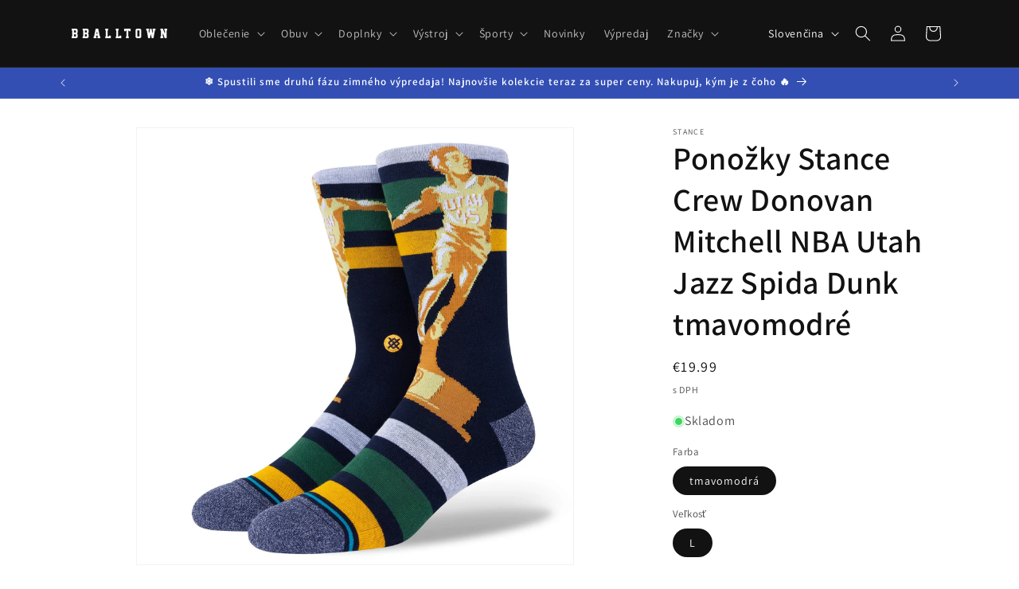

--- FILE ---
content_type: text/html; charset=utf-8
request_url: https://www.bballtown.sk/products/stance-crew-spida-dunk-navy
body_size: 39875
content:
<!doctype html>
<html class="no-js" lang="sk">
  <head>
    <meta charset="utf-8">
    <meta http-equiv="X-UA-Compatible" content="IE=edge">
    <meta name="viewport" content="width=device-width,initial-scale=1">
    <meta name="theme-color" content="">
    <link rel="canonical" href="https://www.bballtown.sk/products/stance-crew-spida-dunk-navy"><link rel="icon" type="image/png" href="//www.bballtown.sk/cdn/shop/files/B_black.png?crop=center&height=32&v=1752587007&width=32"><link rel="preconnect" href="https://fonts.shopifycdn.com" crossorigin><title>
      Ponožky Stance Crew Donovan Mitchell NBA Utah Jazz Spida Dunk tmavomod
 &ndash; BBALLTOWN</title>

    
      <meta name="description" content="Ref.: 800232">
    

    

<meta property="og:site_name" content="BBALLTOWN">
<meta property="og:url" content="https://www.bballtown.sk/products/stance-crew-spida-dunk-navy">
<meta property="og:title" content="Ponožky Stance Crew Donovan Mitchell NBA Utah Jazz Spida Dunk tmavomod">
<meta property="og:type" content="product">
<meta property="og:description" content="Ref.: 800232"><meta property="og:image" content="http://www.bballtown.sk/cdn/shop/products/59132.jpg?v=1643549596">
  <meta property="og:image:secure_url" content="https://www.bballtown.sk/cdn/shop/products/59132.jpg?v=1643549596">
  <meta property="og:image:width" content="2000">
  <meta property="og:image:height" content="2000"><meta property="og:price:amount" content="19.99">
  <meta property="og:price:currency" content="EUR"><meta name="twitter:site" content="@bballtown"><meta name="twitter:card" content="summary_large_image">
<meta name="twitter:title" content="Ponožky Stance Crew Donovan Mitchell NBA Utah Jazz Spida Dunk tmavomod">
<meta name="twitter:description" content="Ref.: 800232">


    <script src="//www.bballtown.sk/cdn/shop/t/7/assets/constants.js?v=58251544750838685771705690099" defer="defer"></script>
    <script src="//www.bballtown.sk/cdn/shop/t/7/assets/pubsub.js?v=158357773527763999511705690099" defer="defer"></script>
    <script src="//www.bballtown.sk/cdn/shop/t/7/assets/global.js?v=40820548392383841591705690099" defer="defer"></script><script src="//www.bballtown.sk/cdn/shop/t/7/assets/animations.js?v=88693664871331136111705690098" defer="defer"></script><script src="https://scp.embedwizards.com/embed.js?client_key=nmvakxutx8kzgvxfpfxtsawlt6qqne6k" async></script>
    <script>window.performance && window.performance.mark && window.performance.mark('shopify.content_for_header.start');</script><meta name="facebook-domain-verification" content="7dzxdnndg902xr9o3ur97k89ocrwvj">
<meta name="google-site-verification" content="DCC-lnndDyvyNHs_QQl3ZErCijFFPyc8LncGJoYg4oE">
<meta id="shopify-digital-wallet" name="shopify-digital-wallet" content="/26036210/digital_wallets/dialog">
<link rel="alternate" hreflang="x-default" href="https://www.bballtown.sk/products/stance-crew-spida-dunk-navy">
<link rel="alternate" hreflang="sk" href="https://www.bballtown.sk/products/stance-crew-spida-dunk-navy">
<link rel="alternate" hreflang="en" href="https://www.bballtown.sk/en/products/stance-crew-spida-dunk-navy">
<link rel="alternate" type="application/json+oembed" href="https://www.bballtown.sk/products/stance-crew-spida-dunk-navy.oembed">
<script async="async" src="/checkouts/internal/preloads.js?locale=sk-SK"></script>
<script id="shopify-features" type="application/json">{"accessToken":"13e5f6265892935c705fabec97fb9457","betas":["rich-media-storefront-analytics"],"domain":"www.bballtown.sk","predictiveSearch":true,"shopId":26036210,"locale":"sk"}</script>
<script>var Shopify = Shopify || {};
Shopify.shop = "bballtown.myshopify.com";
Shopify.locale = "sk";
Shopify.currency = {"active":"EUR","rate":"1.0"};
Shopify.country = "SK";
Shopify.theme = {"name":"Dawn","id":157902766428,"schema_name":"Dawn","schema_version":"12.0.0","theme_store_id":887,"role":"main"};
Shopify.theme.handle = "null";
Shopify.theme.style = {"id":null,"handle":null};
Shopify.cdnHost = "www.bballtown.sk/cdn";
Shopify.routes = Shopify.routes || {};
Shopify.routes.root = "/";</script>
<script type="module">!function(o){(o.Shopify=o.Shopify||{}).modules=!0}(window);</script>
<script>!function(o){function n(){var o=[];function n(){o.push(Array.prototype.slice.apply(arguments))}return n.q=o,n}var t=o.Shopify=o.Shopify||{};t.loadFeatures=n(),t.autoloadFeatures=n()}(window);</script>
<script id="shop-js-analytics" type="application/json">{"pageType":"product"}</script>
<script defer="defer" async type="module" src="//www.bballtown.sk/cdn/shopifycloud/shop-js/modules/v2/client.init-shop-cart-sync_DlSlHazZ.en.esm.js"></script>
<script defer="defer" async type="module" src="//www.bballtown.sk/cdn/shopifycloud/shop-js/modules/v2/chunk.common_D16XZWos.esm.js"></script>
<script type="module">
  await import("//www.bballtown.sk/cdn/shopifycloud/shop-js/modules/v2/client.init-shop-cart-sync_DlSlHazZ.en.esm.js");
await import("//www.bballtown.sk/cdn/shopifycloud/shop-js/modules/v2/chunk.common_D16XZWos.esm.js");

  window.Shopify.SignInWithShop?.initShopCartSync?.({"fedCMEnabled":true,"windoidEnabled":true});

</script>
<script>(function() {
  var isLoaded = false;
  function asyncLoad() {
    if (isLoaded) return;
    isLoaded = true;
    var urls = ["https:\/\/chimpstatic.com\/mcjs-connected\/js\/users\/0d469f933c856920a3c9bacbf\/fab5d31133d776e1bc557ca7a.js?shop=bballtown.myshopify.com","https:\/\/chimpstatic.com\/mcjs-connected\/js\/users\/0d469f933c856920a3c9bacbf\/797a5805c57a6e8e182c61a22.js?shop=bballtown.myshopify.com"];
    for (var i = 0; i < urls.length; i++) {
      var s = document.createElement('script');
      s.type = 'text/javascript';
      s.async = true;
      s.src = urls[i];
      var x = document.getElementsByTagName('script')[0];
      x.parentNode.insertBefore(s, x);
    }
  };
  if(window.attachEvent) {
    window.attachEvent('onload', asyncLoad);
  } else {
    window.addEventListener('load', asyncLoad, false);
  }
})();</script>
<script id="__st">var __st={"a":26036210,"offset":3600,"reqid":"d2d2a3c5-691a-42e9-bebd-7ba0b2ce42ad-1768571677","pageurl":"www.bballtown.sk\/products\/stance-crew-spida-dunk-navy","u":"8cd88b66b6fe","p":"product","rtyp":"product","rid":6898551980066};</script>
<script>window.ShopifyPaypalV4VisibilityTracking = true;</script>
<script id="captcha-bootstrap">!function(){'use strict';const t='contact',e='account',n='new_comment',o=[[t,t],['blogs',n],['comments',n],[t,'customer']],c=[[e,'customer_login'],[e,'guest_login'],[e,'recover_customer_password'],[e,'create_customer']],r=t=>t.map((([t,e])=>`form[action*='/${t}']:not([data-nocaptcha='true']) input[name='form_type'][value='${e}']`)).join(','),a=t=>()=>t?[...document.querySelectorAll(t)].map((t=>t.form)):[];function s(){const t=[...o],e=r(t);return a(e)}const i='password',u='form_key',d=['recaptcha-v3-token','g-recaptcha-response','h-captcha-response',i],f=()=>{try{return window.sessionStorage}catch{return}},m='__shopify_v',_=t=>t.elements[u];function p(t,e,n=!1){try{const o=window.sessionStorage,c=JSON.parse(o.getItem(e)),{data:r}=function(t){const{data:e,action:n}=t;return t[m]||n?{data:e,action:n}:{data:t,action:n}}(c);for(const[e,n]of Object.entries(r))t.elements[e]&&(t.elements[e].value=n);n&&o.removeItem(e)}catch(o){console.error('form repopulation failed',{error:o})}}const l='form_type',E='cptcha';function T(t){t.dataset[E]=!0}const w=window,h=w.document,L='Shopify',v='ce_forms',y='captcha';let A=!1;((t,e)=>{const n=(g='f06e6c50-85a8-45c8-87d0-21a2b65856fe',I='https://cdn.shopify.com/shopifycloud/storefront-forms-hcaptcha/ce_storefront_forms_captcha_hcaptcha.v1.5.2.iife.js',D={infoText:'Chránené testom hCaptcha',privacyText:'Súkromie',termsText:'Podmienky'},(t,e,n)=>{const o=w[L][v],c=o.bindForm;if(c)return c(t,g,e,D).then(n);var r;o.q.push([[t,g,e,D],n]),r=I,A||(h.body.append(Object.assign(h.createElement('script'),{id:'captcha-provider',async:!0,src:r})),A=!0)});var g,I,D;w[L]=w[L]||{},w[L][v]=w[L][v]||{},w[L][v].q=[],w[L][y]=w[L][y]||{},w[L][y].protect=function(t,e){n(t,void 0,e),T(t)},Object.freeze(w[L][y]),function(t,e,n,w,h,L){const[v,y,A,g]=function(t,e,n){const i=e?o:[],u=t?c:[],d=[...i,...u],f=r(d),m=r(i),_=r(d.filter((([t,e])=>n.includes(e))));return[a(f),a(m),a(_),s()]}(w,h,L),I=t=>{const e=t.target;return e instanceof HTMLFormElement?e:e&&e.form},D=t=>v().includes(t);t.addEventListener('submit',(t=>{const e=I(t);if(!e)return;const n=D(e)&&!e.dataset.hcaptchaBound&&!e.dataset.recaptchaBound,o=_(e),c=g().includes(e)&&(!o||!o.value);(n||c)&&t.preventDefault(),c&&!n&&(function(t){try{if(!f())return;!function(t){const e=f();if(!e)return;const n=_(t);if(!n)return;const o=n.value;o&&e.removeItem(o)}(t);const e=Array.from(Array(32),(()=>Math.random().toString(36)[2])).join('');!function(t,e){_(t)||t.append(Object.assign(document.createElement('input'),{type:'hidden',name:u})),t.elements[u].value=e}(t,e),function(t,e){const n=f();if(!n)return;const o=[...t.querySelectorAll(`input[type='${i}']`)].map((({name:t})=>t)),c=[...d,...o],r={};for(const[a,s]of new FormData(t).entries())c.includes(a)||(r[a]=s);n.setItem(e,JSON.stringify({[m]:1,action:t.action,data:r}))}(t,e)}catch(e){console.error('failed to persist form',e)}}(e),e.submit())}));const S=(t,e)=>{t&&!t.dataset[E]&&(n(t,e.some((e=>e===t))),T(t))};for(const o of['focusin','change'])t.addEventListener(o,(t=>{const e=I(t);D(e)&&S(e,y())}));const B=e.get('form_key'),M=e.get(l),P=B&&M;t.addEventListener('DOMContentLoaded',(()=>{const t=y();if(P)for(const e of t)e.elements[l].value===M&&p(e,B);[...new Set([...A(),...v().filter((t=>'true'===t.dataset.shopifyCaptcha))])].forEach((e=>S(e,t)))}))}(h,new URLSearchParams(w.location.search),n,t,e,['guest_login'])})(!0,!0)}();</script>
<script integrity="sha256-4kQ18oKyAcykRKYeNunJcIwy7WH5gtpwJnB7kiuLZ1E=" data-source-attribution="shopify.loadfeatures" defer="defer" src="//www.bballtown.sk/cdn/shopifycloud/storefront/assets/storefront/load_feature-a0a9edcb.js" crossorigin="anonymous"></script>
<script data-source-attribution="shopify.dynamic_checkout.dynamic.init">var Shopify=Shopify||{};Shopify.PaymentButton=Shopify.PaymentButton||{isStorefrontPortableWallets:!0,init:function(){window.Shopify.PaymentButton.init=function(){};var t=document.createElement("script");t.src="https://www.bballtown.sk/cdn/shopifycloud/portable-wallets/latest/portable-wallets.sk.js",t.type="module",document.head.appendChild(t)}};
</script>
<script data-source-attribution="shopify.dynamic_checkout.buyer_consent">
  function portableWalletsHideBuyerConsent(e){var t=document.getElementById("shopify-buyer-consent"),n=document.getElementById("shopify-subscription-policy-button");t&&n&&(t.classList.add("hidden"),t.setAttribute("aria-hidden","true"),n.removeEventListener("click",e))}function portableWalletsShowBuyerConsent(e){var t=document.getElementById("shopify-buyer-consent"),n=document.getElementById("shopify-subscription-policy-button");t&&n&&(t.classList.remove("hidden"),t.removeAttribute("aria-hidden"),n.addEventListener("click",e))}window.Shopify?.PaymentButton&&(window.Shopify.PaymentButton.hideBuyerConsent=portableWalletsHideBuyerConsent,window.Shopify.PaymentButton.showBuyerConsent=portableWalletsShowBuyerConsent);
</script>
<script data-source-attribution="shopify.dynamic_checkout.cart.bootstrap">document.addEventListener("DOMContentLoaded",(function(){function t(){return document.querySelector("shopify-accelerated-checkout-cart, shopify-accelerated-checkout")}if(t())Shopify.PaymentButton.init();else{new MutationObserver((function(e,n){t()&&(Shopify.PaymentButton.init(),n.disconnect())})).observe(document.body,{childList:!0,subtree:!0})}}));
</script>
<script id='scb4127' type='text/javascript' async='' src='https://www.bballtown.sk/cdn/shopifycloud/privacy-banner/storefront-banner.js'></script><script id="sections-script" data-sections="header" defer="defer" src="//www.bballtown.sk/cdn/shop/t/7/compiled_assets/scripts.js?516"></script>
<script>window.performance && window.performance.mark && window.performance.mark('shopify.content_for_header.end');</script>
    <style>
      .badge--likvidacny {
        background: linear-gradient(135deg, #8B0000 0%, #b91c1c 100%);
        color: #ffffff;
        font-weight: 700;
        padding: 0.4rem 0.8rem;
        border-radius: 4px;
        box-shadow: 0 2px 4px rgba(139, 0, 0, 0.3);
      }

      .likvidacny-card-price {
        display: flex;
        align-items: center;
        gap: 6px;
        margin-top: 6px;
        padding: 6px 10px;
        background: linear-gradient(135deg, #8B0000 0%, #b91c1c 100%);
        border-radius: 6px;
        width: fit-content;
      }

      .likvidacny-card-price__label {
        color: #ffffff;
        font-size: 0.75rem;
        font-weight: 500;
      }

      .likvidacny-card-price__value {
        color: #ffffff;
        font-size: 1rem;
        font-weight: 700;
      }
    </style>

    <style data-shopify>
      @font-face {
  font-family: Assistant;
  font-weight: 400;
  font-style: normal;
  font-display: swap;
  src: url("//www.bballtown.sk/cdn/fonts/assistant/assistant_n4.9120912a469cad1cc292572851508ca49d12e768.woff2") format("woff2"),
       url("//www.bballtown.sk/cdn/fonts/assistant/assistant_n4.6e9875ce64e0fefcd3f4446b7ec9036b3ddd2985.woff") format("woff");
}

      @font-face {
  font-family: Assistant;
  font-weight: 700;
  font-style: normal;
  font-display: swap;
  src: url("//www.bballtown.sk/cdn/fonts/assistant/assistant_n7.bf44452348ec8b8efa3aa3068825305886b1c83c.woff2") format("woff2"),
       url("//www.bballtown.sk/cdn/fonts/assistant/assistant_n7.0c887fee83f6b3bda822f1150b912c72da0f7b64.woff") format("woff");
}

      
      
      @font-face {
  font-family: Assistant;
  font-weight: 600;
  font-style: normal;
  font-display: swap;
  src: url("//www.bballtown.sk/cdn/fonts/assistant/assistant_n6.b2cbcfa81550fc99b5d970d0ef582eebcbac24e0.woff2") format("woff2"),
       url("//www.bballtown.sk/cdn/fonts/assistant/assistant_n6.5dced1e1f897f561a8304b6ef1c533d81fd1c6e0.woff") format("woff");
}


      
        :root,
        .color-background-1 {
          --color-background: 255,255,255;
        
          --gradient-background: #ffffff;
        

        

        --color-foreground: 18,18,18;
        --color-background-contrast: 191,191,191;
        --color-shadow: 18,18,18;
        --color-button: 18,18,18;
        --color-button-text: 255,255,255;
        --color-secondary-button: 255,255,255;
        --color-secondary-button-text: 18,18,18;
        --color-link: 18,18,18;
        --color-badge-foreground: 18,18,18;
        --color-badge-background: 255,255,255;
        --color-badge-border: 18,18,18;
        --payment-terms-background-color: rgb(255 255 255);
      }
      
        
        .color-background-2 {
          --color-background: 243,243,243;
        
          --gradient-background: #f3f3f3;
        

        

        --color-foreground: 18,18,18;
        --color-background-contrast: 179,179,179;
        --color-shadow: 18,18,18;
        --color-button: 18,18,18;
        --color-button-text: 243,243,243;
        --color-secondary-button: 243,243,243;
        --color-secondary-button-text: 18,18,18;
        --color-link: 18,18,18;
        --color-badge-foreground: 18,18,18;
        --color-badge-background: 243,243,243;
        --color-badge-border: 18,18,18;
        --payment-terms-background-color: rgb(243 243 243);
      }
      
        
        .color-inverse {
          --color-background: 36,40,51;
        
          --gradient-background: #242833;
        

        

        --color-foreground: 255,255,255;
        --color-background-contrast: 47,52,66;
        --color-shadow: 18,18,18;
        --color-button: 255,255,255;
        --color-button-text: 0,0,0;
        --color-secondary-button: 36,40,51;
        --color-secondary-button-text: 255,255,255;
        --color-link: 255,255,255;
        --color-badge-foreground: 255,255,255;
        --color-badge-background: 36,40,51;
        --color-badge-border: 255,255,255;
        --payment-terms-background-color: rgb(36 40 51);
      }
      
        
        .color-accent-1 {
          --color-background: 18,18,18;
        
          --gradient-background: #121212;
        

        

        --color-foreground: 255,255,255;
        --color-background-contrast: 146,146,146;
        --color-shadow: 18,18,18;
        --color-button: 255,255,255;
        --color-button-text: 18,18,18;
        --color-secondary-button: 18,18,18;
        --color-secondary-button-text: 255,255,255;
        --color-link: 255,255,255;
        --color-badge-foreground: 255,255,255;
        --color-badge-background: 18,18,18;
        --color-badge-border: 255,255,255;
        --payment-terms-background-color: rgb(18 18 18);
      }
      
        
        .color-accent-2 {
          --color-background: 51,79,180;
        
          --gradient-background: #334fb4;
        

        

        --color-foreground: 255,255,255;
        --color-background-contrast: 23,35,81;
        --color-shadow: 18,18,18;
        --color-button: 255,255,255;
        --color-button-text: 51,79,180;
        --color-secondary-button: 51,79,180;
        --color-secondary-button-text: 255,255,255;
        --color-link: 255,255,255;
        --color-badge-foreground: 255,255,255;
        --color-badge-background: 51,79,180;
        --color-badge-border: 255,255,255;
        --payment-terms-background-color: rgb(51 79 180);
      }
      

      body, .color-background-1, .color-background-2, .color-inverse, .color-accent-1, .color-accent-2 {
        color: rgba(var(--color-foreground), 0.75);
        background-color: rgb(var(--color-background));
      }

      :root {
        --font-body-family: Assistant, sans-serif;
        --font-body-style: normal;
        --font-body-weight: 400;
        --font-body-weight-bold: 700;

        --font-heading-family: Assistant, sans-serif;
        --font-heading-style: normal;
        --font-heading-weight: 600;

        --font-body-scale: 1.0;
        --font-heading-scale: 1.0;

        --media-padding: px;
        --media-border-opacity: 0.05;
        --media-border-width: 1px;
        --media-radius: 0px;
        --media-shadow-opacity: 0.0;
        --media-shadow-horizontal-offset: 0px;
        --media-shadow-vertical-offset: 4px;
        --media-shadow-blur-radius: 5px;
        --media-shadow-visible: 0;

        --page-width: 120rem;
        --page-width-margin: 0rem;

        --product-card-image-padding: 0.0rem;
        --product-card-corner-radius: 0.0rem;
        --product-card-text-alignment: left;
        --product-card-border-width: 0.0rem;
        --product-card-border-opacity: 0.1;
        --product-card-shadow-opacity: 0.0;
        --product-card-shadow-visible: 0;
        --product-card-shadow-horizontal-offset: 0.0rem;
        --product-card-shadow-vertical-offset: 0.4rem;
        --product-card-shadow-blur-radius: 0.5rem;

        --collection-card-image-padding: 0.0rem;
        --collection-card-corner-radius: 0.0rem;
        --collection-card-text-alignment: left;
        --collection-card-border-width: 0.0rem;
        --collection-card-border-opacity: 0.1;
        --collection-card-shadow-opacity: 0.0;
        --collection-card-shadow-visible: 0;
        --collection-card-shadow-horizontal-offset: 0.0rem;
        --collection-card-shadow-vertical-offset: 0.4rem;
        --collection-card-shadow-blur-radius: 0.5rem;

        --blog-card-image-padding: 0.0rem;
        --blog-card-corner-radius: 0.0rem;
        --blog-card-text-alignment: left;
        --blog-card-border-width: 0.0rem;
        --blog-card-border-opacity: 0.1;
        --blog-card-shadow-opacity: 0.0;
        --blog-card-shadow-visible: 0;
        --blog-card-shadow-horizontal-offset: 0.0rem;
        --blog-card-shadow-vertical-offset: 0.4rem;
        --blog-card-shadow-blur-radius: 0.5rem;

        --badge-corner-radius: 4.0rem;

        --popup-border-width: 1px;
        --popup-border-opacity: 0.1;
        --popup-corner-radius: 0px;
        --popup-shadow-opacity: 0.05;
        --popup-shadow-horizontal-offset: 0px;
        --popup-shadow-vertical-offset: 4px;
        --popup-shadow-blur-radius: 5px;

        --drawer-border-width: 1px;
        --drawer-border-opacity: 0.1;
        --drawer-shadow-opacity: 0.0;
        --drawer-shadow-horizontal-offset: 0px;
        --drawer-shadow-vertical-offset: 4px;
        --drawer-shadow-blur-radius: 5px;

        --spacing-sections-desktop: 0px;
        --spacing-sections-mobile: 0px;

        --grid-desktop-vertical-spacing: 8px;
        --grid-desktop-horizontal-spacing: 8px;
        --grid-mobile-vertical-spacing: 4px;
        --grid-mobile-horizontal-spacing: 4px;

        --text-boxes-border-opacity: 0.1;
        --text-boxes-border-width: 0px;
        --text-boxes-radius: 0px;
        --text-boxes-shadow-opacity: 0.0;
        --text-boxes-shadow-visible: 0;
        --text-boxes-shadow-horizontal-offset: 0px;
        --text-boxes-shadow-vertical-offset: 4px;
        --text-boxes-shadow-blur-radius: 5px;

        --buttons-radius: 0px;
        --buttons-radius-outset: 0px;
        --buttons-border-width: 1px;
        --buttons-border-opacity: 1.0;
        --buttons-shadow-opacity: 0.0;
        --buttons-shadow-visible: 0;
        --buttons-shadow-horizontal-offset: 0px;
        --buttons-shadow-vertical-offset: 4px;
        --buttons-shadow-blur-radius: 5px;
        --buttons-border-offset: 0px;

        --inputs-radius: 0px;
        --inputs-border-width: 1px;
        --inputs-border-opacity: 0.55;
        --inputs-shadow-opacity: 0.0;
        --inputs-shadow-horizontal-offset: 0px;
        --inputs-margin-offset: 0px;
        --inputs-shadow-vertical-offset: 4px;
        --inputs-shadow-blur-radius: 5px;
        --inputs-radius-outset: 0px;

        --variant-pills-radius: 40px;
        --variant-pills-border-width: 1px;
        --variant-pills-border-opacity: 0.55;
        --variant-pills-shadow-opacity: 0.0;
        --variant-pills-shadow-horizontal-offset: 0px;
        --variant-pills-shadow-vertical-offset: 4px;
        --variant-pills-shadow-blur-radius: 5px;
      }

      *,
      *::before,
      *::after {
        box-sizing: inherit;
      }

      html {
        box-sizing: border-box;
        font-size: calc(var(--font-body-scale) * 62.5%);
        height: 100%;
      }

      body {
        display: grid;
        grid-template-rows: auto auto 1fr auto;
        grid-template-columns: 100%;
        min-height: 100%;
        margin: 0;
        font-size: 1.5rem;
        letter-spacing: 0.06rem;
        line-height: calc(1 + 0.8 / var(--font-body-scale));
        font-family: var(--font-body-family);
        font-style: var(--font-body-style);
        font-weight: var(--font-body-weight);
      }

      @media screen and (min-width: 750px) {
        body {
          font-size: 1.6rem;
        }
      }
    </style>

    <link href="//www.bballtown.sk/cdn/shop/t/7/assets/base.css?v=22615539281115885671705690098" rel="stylesheet" type="text/css" media="all" />
<link rel="preload" as="font" href="//www.bballtown.sk/cdn/fonts/assistant/assistant_n4.9120912a469cad1cc292572851508ca49d12e768.woff2" type="font/woff2" crossorigin><link rel="preload" as="font" href="//www.bballtown.sk/cdn/fonts/assistant/assistant_n6.b2cbcfa81550fc99b5d970d0ef582eebcbac24e0.woff2" type="font/woff2" crossorigin><link href="//www.bballtown.sk/cdn/shop/t/7/assets/component-localization-form.css?v=143319823105703127341705690099" rel="stylesheet" type="text/css" media="all" />
      <script src="//www.bballtown.sk/cdn/shop/t/7/assets/localization-form.js?v=161644695336821385561705690099" defer="defer"></script><link
        rel="stylesheet"
        href="//www.bballtown.sk/cdn/shop/t/7/assets/component-predictive-search.css?v=118923337488134913561705690099"
        media="print"
        onload="this.media='all'"
      ><script>
      document.documentElement.className = document.documentElement.className.replace('no-js', 'js');
      if (Shopify.designMode) {
        document.documentElement.classList.add('shopify-design-mode');
      }
    </script>
  <link href="https://monorail-edge.shopifysvc.com" rel="dns-prefetch">
<script>(function(){if ("sendBeacon" in navigator && "performance" in window) {try {var session_token_from_headers = performance.getEntriesByType('navigation')[0].serverTiming.find(x => x.name == '_s').description;} catch {var session_token_from_headers = undefined;}var session_cookie_matches = document.cookie.match(/_shopify_s=([^;]*)/);var session_token_from_cookie = session_cookie_matches && session_cookie_matches.length === 2 ? session_cookie_matches[1] : "";var session_token = session_token_from_headers || session_token_from_cookie || "";function handle_abandonment_event(e) {var entries = performance.getEntries().filter(function(entry) {return /monorail-edge.shopifysvc.com/.test(entry.name);});if (!window.abandonment_tracked && entries.length === 0) {window.abandonment_tracked = true;var currentMs = Date.now();var navigation_start = performance.timing.navigationStart;var payload = {shop_id: 26036210,url: window.location.href,navigation_start,duration: currentMs - navigation_start,session_token,page_type: "product"};window.navigator.sendBeacon("https://monorail-edge.shopifysvc.com/v1/produce", JSON.stringify({schema_id: "online_store_buyer_site_abandonment/1.1",payload: payload,metadata: {event_created_at_ms: currentMs,event_sent_at_ms: currentMs}}));}}window.addEventListener('pagehide', handle_abandonment_event);}}());</script>
<script id="web-pixels-manager-setup">(function e(e,d,r,n,o){if(void 0===o&&(o={}),!Boolean(null===(a=null===(i=window.Shopify)||void 0===i?void 0:i.analytics)||void 0===a?void 0:a.replayQueue)){var i,a;window.Shopify=window.Shopify||{};var t=window.Shopify;t.analytics=t.analytics||{};var s=t.analytics;s.replayQueue=[],s.publish=function(e,d,r){return s.replayQueue.push([e,d,r]),!0};try{self.performance.mark("wpm:start")}catch(e){}var l=function(){var e={modern:/Edge?\/(1{2}[4-9]|1[2-9]\d|[2-9]\d{2}|\d{4,})\.\d+(\.\d+|)|Firefox\/(1{2}[4-9]|1[2-9]\d|[2-9]\d{2}|\d{4,})\.\d+(\.\d+|)|Chrom(ium|e)\/(9{2}|\d{3,})\.\d+(\.\d+|)|(Maci|X1{2}).+ Version\/(15\.\d+|(1[6-9]|[2-9]\d|\d{3,})\.\d+)([,.]\d+|)( \(\w+\)|)( Mobile\/\w+|) Safari\/|Chrome.+OPR\/(9{2}|\d{3,})\.\d+\.\d+|(CPU[ +]OS|iPhone[ +]OS|CPU[ +]iPhone|CPU IPhone OS|CPU iPad OS)[ +]+(15[._]\d+|(1[6-9]|[2-9]\d|\d{3,})[._]\d+)([._]\d+|)|Android:?[ /-](13[3-9]|1[4-9]\d|[2-9]\d{2}|\d{4,})(\.\d+|)(\.\d+|)|Android.+Firefox\/(13[5-9]|1[4-9]\d|[2-9]\d{2}|\d{4,})\.\d+(\.\d+|)|Android.+Chrom(ium|e)\/(13[3-9]|1[4-9]\d|[2-9]\d{2}|\d{4,})\.\d+(\.\d+|)|SamsungBrowser\/([2-9]\d|\d{3,})\.\d+/,legacy:/Edge?\/(1[6-9]|[2-9]\d|\d{3,})\.\d+(\.\d+|)|Firefox\/(5[4-9]|[6-9]\d|\d{3,})\.\d+(\.\d+|)|Chrom(ium|e)\/(5[1-9]|[6-9]\d|\d{3,})\.\d+(\.\d+|)([\d.]+$|.*Safari\/(?![\d.]+ Edge\/[\d.]+$))|(Maci|X1{2}).+ Version\/(10\.\d+|(1[1-9]|[2-9]\d|\d{3,})\.\d+)([,.]\d+|)( \(\w+\)|)( Mobile\/\w+|) Safari\/|Chrome.+OPR\/(3[89]|[4-9]\d|\d{3,})\.\d+\.\d+|(CPU[ +]OS|iPhone[ +]OS|CPU[ +]iPhone|CPU IPhone OS|CPU iPad OS)[ +]+(10[._]\d+|(1[1-9]|[2-9]\d|\d{3,})[._]\d+)([._]\d+|)|Android:?[ /-](13[3-9]|1[4-9]\d|[2-9]\d{2}|\d{4,})(\.\d+|)(\.\d+|)|Mobile Safari.+OPR\/([89]\d|\d{3,})\.\d+\.\d+|Android.+Firefox\/(13[5-9]|1[4-9]\d|[2-9]\d{2}|\d{4,})\.\d+(\.\d+|)|Android.+Chrom(ium|e)\/(13[3-9]|1[4-9]\d|[2-9]\d{2}|\d{4,})\.\d+(\.\d+|)|Android.+(UC? ?Browser|UCWEB|U3)[ /]?(15\.([5-9]|\d{2,})|(1[6-9]|[2-9]\d|\d{3,})\.\d+)\.\d+|SamsungBrowser\/(5\.\d+|([6-9]|\d{2,})\.\d+)|Android.+MQ{2}Browser\/(14(\.(9|\d{2,})|)|(1[5-9]|[2-9]\d|\d{3,})(\.\d+|))(\.\d+|)|K[Aa][Ii]OS\/(3\.\d+|([4-9]|\d{2,})\.\d+)(\.\d+|)/},d=e.modern,r=e.legacy,n=navigator.userAgent;return n.match(d)?"modern":n.match(r)?"legacy":"unknown"}(),u="modern"===l?"modern":"legacy",c=(null!=n?n:{modern:"",legacy:""})[u],f=function(e){return[e.baseUrl,"/wpm","/b",e.hashVersion,"modern"===e.buildTarget?"m":"l",".js"].join("")}({baseUrl:d,hashVersion:r,buildTarget:u}),m=function(e){var d=e.version,r=e.bundleTarget,n=e.surface,o=e.pageUrl,i=e.monorailEndpoint;return{emit:function(e){var a=e.status,t=e.errorMsg,s=(new Date).getTime(),l=JSON.stringify({metadata:{event_sent_at_ms:s},events:[{schema_id:"web_pixels_manager_load/3.1",payload:{version:d,bundle_target:r,page_url:o,status:a,surface:n,error_msg:t},metadata:{event_created_at_ms:s}}]});if(!i)return console&&console.warn&&console.warn("[Web Pixels Manager] No Monorail endpoint provided, skipping logging."),!1;try{return self.navigator.sendBeacon.bind(self.navigator)(i,l)}catch(e){}var u=new XMLHttpRequest;try{return u.open("POST",i,!0),u.setRequestHeader("Content-Type","text/plain"),u.send(l),!0}catch(e){return console&&console.warn&&console.warn("[Web Pixels Manager] Got an unhandled error while logging to Monorail."),!1}}}}({version:r,bundleTarget:l,surface:e.surface,pageUrl:self.location.href,monorailEndpoint:e.monorailEndpoint});try{o.browserTarget=l,function(e){var d=e.src,r=e.async,n=void 0===r||r,o=e.onload,i=e.onerror,a=e.sri,t=e.scriptDataAttributes,s=void 0===t?{}:t,l=document.createElement("script"),u=document.querySelector("head"),c=document.querySelector("body");if(l.async=n,l.src=d,a&&(l.integrity=a,l.crossOrigin="anonymous"),s)for(var f in s)if(Object.prototype.hasOwnProperty.call(s,f))try{l.dataset[f]=s[f]}catch(e){}if(o&&l.addEventListener("load",o),i&&l.addEventListener("error",i),u)u.appendChild(l);else{if(!c)throw new Error("Did not find a head or body element to append the script");c.appendChild(l)}}({src:f,async:!0,onload:function(){if(!function(){var e,d;return Boolean(null===(d=null===(e=window.Shopify)||void 0===e?void 0:e.analytics)||void 0===d?void 0:d.initialized)}()){var d=window.webPixelsManager.init(e)||void 0;if(d){var r=window.Shopify.analytics;r.replayQueue.forEach((function(e){var r=e[0],n=e[1],o=e[2];d.publishCustomEvent(r,n,o)})),r.replayQueue=[],r.publish=d.publishCustomEvent,r.visitor=d.visitor,r.initialized=!0}}},onerror:function(){return m.emit({status:"failed",errorMsg:"".concat(f," has failed to load")})},sri:function(e){var d=/^sha384-[A-Za-z0-9+/=]+$/;return"string"==typeof e&&d.test(e)}(c)?c:"",scriptDataAttributes:o}),m.emit({status:"loading"})}catch(e){m.emit({status:"failed",errorMsg:(null==e?void 0:e.message)||"Unknown error"})}}})({shopId: 26036210,storefrontBaseUrl: "https://www.bballtown.sk",extensionsBaseUrl: "https://extensions.shopifycdn.com/cdn/shopifycloud/web-pixels-manager",monorailEndpoint: "https://monorail-edge.shopifysvc.com/unstable/produce_batch",surface: "storefront-renderer",enabledBetaFlags: ["2dca8a86"],webPixelsConfigList: [{"id":"446464348","configuration":"{\"pixel_id\":\"1429315207351618\",\"pixel_type\":\"facebook_pixel\",\"metaapp_system_user_token\":\"-\"}","eventPayloadVersion":"v1","runtimeContext":"OPEN","scriptVersion":"ca16bc87fe92b6042fbaa3acc2fbdaa6","type":"APP","apiClientId":2329312,"privacyPurposes":["ANALYTICS","MARKETING","SALE_OF_DATA"],"dataSharingAdjustments":{"protectedCustomerApprovalScopes":["read_customer_address","read_customer_email","read_customer_name","read_customer_personal_data","read_customer_phone"]}},{"id":"121864540","eventPayloadVersion":"1","runtimeContext":"LAX","scriptVersion":"2","type":"CUSTOM","privacyPurposes":[],"name":"Google Tag Manager"},{"id":"173670748","eventPayloadVersion":"v1","runtimeContext":"LAX","scriptVersion":"1","type":"CUSTOM","privacyPurposes":[],"name":"Google Analytics tag (migrated)"},{"id":"shopify-app-pixel","configuration":"{}","eventPayloadVersion":"v1","runtimeContext":"STRICT","scriptVersion":"0450","apiClientId":"shopify-pixel","type":"APP","privacyPurposes":["ANALYTICS","MARKETING"]},{"id":"shopify-custom-pixel","eventPayloadVersion":"v1","runtimeContext":"LAX","scriptVersion":"0450","apiClientId":"shopify-pixel","type":"CUSTOM","privacyPurposes":["ANALYTICS","MARKETING"]}],isMerchantRequest: false,initData: {"shop":{"name":"BBALLTOWN","paymentSettings":{"currencyCode":"EUR"},"myshopifyDomain":"bballtown.myshopify.com","countryCode":"SK","storefrontUrl":"https:\/\/www.bballtown.sk"},"customer":null,"cart":null,"checkout":null,"productVariants":[{"price":{"amount":19.99,"currencyCode":"EUR"},"product":{"title":"Ponožky Stance Crew Donovan Mitchell NBA Utah Jazz Spida Dunk tmavomodré","vendor":"STANCE","id":"6898551980066","untranslatedTitle":"Ponožky Stance Crew Donovan Mitchell NBA Utah Jazz Spida Dunk tmavomodré","url":"\/products\/stance-crew-spida-dunk-navy","type":"Ponožky"},"id":"40085120417826","image":{"src":"\/\/www.bballtown.sk\/cdn\/shop\/products\/59132.jpg?v=1643549596"},"sku":"800232 | veľkosť - L, farba - tmavomodrá","title":"tmavomodrá \/ L","untranslatedTitle":"tmavomodrá \/ L"}],"purchasingCompany":null},},"https://www.bballtown.sk/cdn","fcfee988w5aeb613cpc8e4bc33m6693e112",{"modern":"","legacy":""},{"shopId":"26036210","storefrontBaseUrl":"https:\/\/www.bballtown.sk","extensionBaseUrl":"https:\/\/extensions.shopifycdn.com\/cdn\/shopifycloud\/web-pixels-manager","surface":"storefront-renderer","enabledBetaFlags":"[\"2dca8a86\"]","isMerchantRequest":"false","hashVersion":"fcfee988w5aeb613cpc8e4bc33m6693e112","publish":"custom","events":"[[\"page_viewed\",{}],[\"product_viewed\",{\"productVariant\":{\"price\":{\"amount\":19.99,\"currencyCode\":\"EUR\"},\"product\":{\"title\":\"Ponožky Stance Crew Donovan Mitchell NBA Utah Jazz Spida Dunk tmavomodré\",\"vendor\":\"STANCE\",\"id\":\"6898551980066\",\"untranslatedTitle\":\"Ponožky Stance Crew Donovan Mitchell NBA Utah Jazz Spida Dunk tmavomodré\",\"url\":\"\/products\/stance-crew-spida-dunk-navy\",\"type\":\"Ponožky\"},\"id\":\"40085120417826\",\"image\":{\"src\":\"\/\/www.bballtown.sk\/cdn\/shop\/products\/59132.jpg?v=1643549596\"},\"sku\":\"800232 | veľkosť - L, farba - tmavomodrá\",\"title\":\"tmavomodrá \/ L\",\"untranslatedTitle\":\"tmavomodrá \/ L\"}}]]"});</script><script>
  window.ShopifyAnalytics = window.ShopifyAnalytics || {};
  window.ShopifyAnalytics.meta = window.ShopifyAnalytics.meta || {};
  window.ShopifyAnalytics.meta.currency = 'EUR';
  var meta = {"product":{"id":6898551980066,"gid":"gid:\/\/shopify\/Product\/6898551980066","vendor":"STANCE","type":"Ponožky","handle":"stance-crew-spida-dunk-navy","variants":[{"id":40085120417826,"price":1999,"name":"Ponožky Stance Crew Donovan Mitchell NBA Utah Jazz Spida Dunk tmavomodré - tmavomodrá \/ L","public_title":"tmavomodrá \/ L","sku":"800232 | veľkosť - L, farba - tmavomodrá"}],"remote":false},"page":{"pageType":"product","resourceType":"product","resourceId":6898551980066,"requestId":"d2d2a3c5-691a-42e9-bebd-7ba0b2ce42ad-1768571677"}};
  for (var attr in meta) {
    window.ShopifyAnalytics.meta[attr] = meta[attr];
  }
</script>
<script class="analytics">
  (function () {
    var customDocumentWrite = function(content) {
      var jquery = null;

      if (window.jQuery) {
        jquery = window.jQuery;
      } else if (window.Checkout && window.Checkout.$) {
        jquery = window.Checkout.$;
      }

      if (jquery) {
        jquery('body').append(content);
      }
    };

    var hasLoggedConversion = function(token) {
      if (token) {
        return document.cookie.indexOf('loggedConversion=' + token) !== -1;
      }
      return false;
    }

    var setCookieIfConversion = function(token) {
      if (token) {
        var twoMonthsFromNow = new Date(Date.now());
        twoMonthsFromNow.setMonth(twoMonthsFromNow.getMonth() + 2);

        document.cookie = 'loggedConversion=' + token + '; expires=' + twoMonthsFromNow;
      }
    }

    var trekkie = window.ShopifyAnalytics.lib = window.trekkie = window.trekkie || [];
    if (trekkie.integrations) {
      return;
    }
    trekkie.methods = [
      'identify',
      'page',
      'ready',
      'track',
      'trackForm',
      'trackLink'
    ];
    trekkie.factory = function(method) {
      return function() {
        var args = Array.prototype.slice.call(arguments);
        args.unshift(method);
        trekkie.push(args);
        return trekkie;
      };
    };
    for (var i = 0; i < trekkie.methods.length; i++) {
      var key = trekkie.methods[i];
      trekkie[key] = trekkie.factory(key);
    }
    trekkie.load = function(config) {
      trekkie.config = config || {};
      trekkie.config.initialDocumentCookie = document.cookie;
      var first = document.getElementsByTagName('script')[0];
      var script = document.createElement('script');
      script.type = 'text/javascript';
      script.onerror = function(e) {
        var scriptFallback = document.createElement('script');
        scriptFallback.type = 'text/javascript';
        scriptFallback.onerror = function(error) {
                var Monorail = {
      produce: function produce(monorailDomain, schemaId, payload) {
        var currentMs = new Date().getTime();
        var event = {
          schema_id: schemaId,
          payload: payload,
          metadata: {
            event_created_at_ms: currentMs,
            event_sent_at_ms: currentMs
          }
        };
        return Monorail.sendRequest("https://" + monorailDomain + "/v1/produce", JSON.stringify(event));
      },
      sendRequest: function sendRequest(endpointUrl, payload) {
        // Try the sendBeacon API
        if (window && window.navigator && typeof window.navigator.sendBeacon === 'function' && typeof window.Blob === 'function' && !Monorail.isIos12()) {
          var blobData = new window.Blob([payload], {
            type: 'text/plain'
          });

          if (window.navigator.sendBeacon(endpointUrl, blobData)) {
            return true;
          } // sendBeacon was not successful

        } // XHR beacon

        var xhr = new XMLHttpRequest();

        try {
          xhr.open('POST', endpointUrl);
          xhr.setRequestHeader('Content-Type', 'text/plain');
          xhr.send(payload);
        } catch (e) {
          console.log(e);
        }

        return false;
      },
      isIos12: function isIos12() {
        return window.navigator.userAgent.lastIndexOf('iPhone; CPU iPhone OS 12_') !== -1 || window.navigator.userAgent.lastIndexOf('iPad; CPU OS 12_') !== -1;
      }
    };
    Monorail.produce('monorail-edge.shopifysvc.com',
      'trekkie_storefront_load_errors/1.1',
      {shop_id: 26036210,
      theme_id: 157902766428,
      app_name: "storefront",
      context_url: window.location.href,
      source_url: "//www.bballtown.sk/cdn/s/trekkie.storefront.cd680fe47e6c39ca5d5df5f0a32d569bc48c0f27.min.js"});

        };
        scriptFallback.async = true;
        scriptFallback.src = '//www.bballtown.sk/cdn/s/trekkie.storefront.cd680fe47e6c39ca5d5df5f0a32d569bc48c0f27.min.js';
        first.parentNode.insertBefore(scriptFallback, first);
      };
      script.async = true;
      script.src = '//www.bballtown.sk/cdn/s/trekkie.storefront.cd680fe47e6c39ca5d5df5f0a32d569bc48c0f27.min.js';
      first.parentNode.insertBefore(script, first);
    };
    trekkie.load(
      {"Trekkie":{"appName":"storefront","development":false,"defaultAttributes":{"shopId":26036210,"isMerchantRequest":null,"themeId":157902766428,"themeCityHash":"4724947758577379403","contentLanguage":"sk","currency":"EUR","eventMetadataId":"6faf107f-f9b5-4230-930f-93585861e446"},"isServerSideCookieWritingEnabled":true,"monorailRegion":"shop_domain","enabledBetaFlags":["65f19447"]},"Session Attribution":{},"S2S":{"facebookCapiEnabled":true,"source":"trekkie-storefront-renderer","apiClientId":580111}}
    );

    var loaded = false;
    trekkie.ready(function() {
      if (loaded) return;
      loaded = true;

      window.ShopifyAnalytics.lib = window.trekkie;

      var originalDocumentWrite = document.write;
      document.write = customDocumentWrite;
      try { window.ShopifyAnalytics.merchantGoogleAnalytics.call(this); } catch(error) {};
      document.write = originalDocumentWrite;

      window.ShopifyAnalytics.lib.page(null,{"pageType":"product","resourceType":"product","resourceId":6898551980066,"requestId":"d2d2a3c5-691a-42e9-bebd-7ba0b2ce42ad-1768571677","shopifyEmitted":true});

      var match = window.location.pathname.match(/checkouts\/(.+)\/(thank_you|post_purchase)/)
      var token = match? match[1]: undefined;
      if (!hasLoggedConversion(token)) {
        setCookieIfConversion(token);
        window.ShopifyAnalytics.lib.track("Viewed Product",{"currency":"EUR","variantId":40085120417826,"productId":6898551980066,"productGid":"gid:\/\/shopify\/Product\/6898551980066","name":"Ponožky Stance Crew Donovan Mitchell NBA Utah Jazz Spida Dunk tmavomodré - tmavomodrá \/ L","price":"19.99","sku":"800232 | veľkosť - L, farba - tmavomodrá","brand":"STANCE","variant":"tmavomodrá \/ L","category":"Ponožky","nonInteraction":true,"remote":false},undefined,undefined,{"shopifyEmitted":true});
      window.ShopifyAnalytics.lib.track("monorail:\/\/trekkie_storefront_viewed_product\/1.1",{"currency":"EUR","variantId":40085120417826,"productId":6898551980066,"productGid":"gid:\/\/shopify\/Product\/6898551980066","name":"Ponožky Stance Crew Donovan Mitchell NBA Utah Jazz Spida Dunk tmavomodré - tmavomodrá \/ L","price":"19.99","sku":"800232 | veľkosť - L, farba - tmavomodrá","brand":"STANCE","variant":"tmavomodrá \/ L","category":"Ponožky","nonInteraction":true,"remote":false,"referer":"https:\/\/www.bballtown.sk\/products\/stance-crew-spida-dunk-navy"});
      }
    });


        var eventsListenerScript = document.createElement('script');
        eventsListenerScript.async = true;
        eventsListenerScript.src = "//www.bballtown.sk/cdn/shopifycloud/storefront/assets/shop_events_listener-3da45d37.js";
        document.getElementsByTagName('head')[0].appendChild(eventsListenerScript);

})();</script>
  <script>
  if (!window.ga || (window.ga && typeof window.ga !== 'function')) {
    window.ga = function ga() {
      (window.ga.q = window.ga.q || []).push(arguments);
      if (window.Shopify && window.Shopify.analytics && typeof window.Shopify.analytics.publish === 'function') {
        window.Shopify.analytics.publish("ga_stub_called", {}, {sendTo: "google_osp_migration"});
      }
      console.error("Shopify's Google Analytics stub called with:", Array.from(arguments), "\nSee https://help.shopify.com/manual/promoting-marketing/pixels/pixel-migration#google for more information.");
    };
    if (window.Shopify && window.Shopify.analytics && typeof window.Shopify.analytics.publish === 'function') {
      window.Shopify.analytics.publish("ga_stub_initialized", {}, {sendTo: "google_osp_migration"});
    }
  }
</script>
<script
  defer
  src="https://www.bballtown.sk/cdn/shopifycloud/perf-kit/shopify-perf-kit-3.0.4.min.js"
  data-application="storefront-renderer"
  data-shop-id="26036210"
  data-render-region="gcp-us-east1"
  data-page-type="product"
  data-theme-instance-id="157902766428"
  data-theme-name="Dawn"
  data-theme-version="12.0.0"
  data-monorail-region="shop_domain"
  data-resource-timing-sampling-rate="10"
  data-shs="true"
  data-shs-beacon="true"
  data-shs-export-with-fetch="true"
  data-shs-logs-sample-rate="1"
  data-shs-beacon-endpoint="https://www.bballtown.sk/api/collect"
></script>
</head>

  <body class="gradient animate--hover-default">
    <a class="skip-to-content-link button visually-hidden" href="#MainContent">
      Prejsť na obsah
    </a><!-- BEGIN sections: header-group -->
<div id="shopify-section-sections--20666317668700__header" class="shopify-section shopify-section-group-header-group section-header"><link rel="stylesheet" href="//www.bballtown.sk/cdn/shop/t/7/assets/component-list-menu.css?v=151968516119678728991705690099" media="print" onload="this.media='all'">
<link rel="stylesheet" href="//www.bballtown.sk/cdn/shop/t/7/assets/component-search.css?v=165164710990765432851705690099" media="print" onload="this.media='all'">
<link rel="stylesheet" href="//www.bballtown.sk/cdn/shop/t/7/assets/component-menu-drawer.css?v=31331429079022630271705690099" media="print" onload="this.media='all'">
<link rel="stylesheet" href="//www.bballtown.sk/cdn/shop/t/7/assets/component-cart-notification.css?v=54116361853792938221705690099" media="print" onload="this.media='all'">
<link rel="stylesheet" href="//www.bballtown.sk/cdn/shop/t/7/assets/component-cart-items.css?v=145340746371385151771705690099" media="print" onload="this.media='all'"><link rel="stylesheet" href="//www.bballtown.sk/cdn/shop/t/7/assets/component-price.css?v=70172745017360139101705690099" media="print" onload="this.media='all'"><noscript><link href="//www.bballtown.sk/cdn/shop/t/7/assets/component-list-menu.css?v=151968516119678728991705690099" rel="stylesheet" type="text/css" media="all" /></noscript>
<noscript><link href="//www.bballtown.sk/cdn/shop/t/7/assets/component-search.css?v=165164710990765432851705690099" rel="stylesheet" type="text/css" media="all" /></noscript>
<noscript><link href="//www.bballtown.sk/cdn/shop/t/7/assets/component-menu-drawer.css?v=31331429079022630271705690099" rel="stylesheet" type="text/css" media="all" /></noscript>
<noscript><link href="//www.bballtown.sk/cdn/shop/t/7/assets/component-cart-notification.css?v=54116361853792938221705690099" rel="stylesheet" type="text/css" media="all" /></noscript>
<noscript><link href="//www.bballtown.sk/cdn/shop/t/7/assets/component-cart-items.css?v=145340746371385151771705690099" rel="stylesheet" type="text/css" media="all" /></noscript>

<style>
  header-drawer {
    justify-self: start;
    margin-left: -1.2rem;
  }@media screen and (min-width: 990px) {
      header-drawer {
        display: none;
      }
    }.menu-drawer-container {
    display: flex;
  }

  .list-menu {
    list-style: none;
    padding: 0;
    margin: 0;
  }

  .list-menu--inline {
    display: inline-flex;
    flex-wrap: wrap;
  }

  summary.list-menu__item {
    padding-right: 2.7rem;
  }

  .list-menu__item {
    display: flex;
    align-items: center;
    line-height: calc(1 + 0.3 / var(--font-body-scale));
  }

  .list-menu__item--link {
    text-decoration: none;
    padding-bottom: 1rem;
    padding-top: 1rem;
    line-height: calc(1 + 0.8 / var(--font-body-scale));
  }

  @media screen and (min-width: 750px) {
    .list-menu__item--link {
      padding-bottom: 0.5rem;
      padding-top: 0.5rem;
    }
  }
</style><style data-shopify>.header {
    padding: 10px 3rem 10px 3rem;
  }

  .section-header {
    position: sticky; /* This is for fixing a Safari z-index issue. PR #2147 */
    margin-bottom: 0px;
  }

  @media screen and (min-width: 750px) {
    .section-header {
      margin-bottom: 0px;
    }
  }

  @media screen and (min-width: 990px) {
    .header {
      padding-top: 20px;
      padding-bottom: 20px;
    }
  }</style><script src="//www.bballtown.sk/cdn/shop/t/7/assets/details-disclosure.js?v=13653116266235556501705690099" defer="defer"></script>
<script src="//www.bballtown.sk/cdn/shop/t/7/assets/details-modal.js?v=25581673532751508451705690099" defer="defer"></script>
<script src="//www.bballtown.sk/cdn/shop/t/7/assets/cart-notification.js?v=133508293167896966491705690098" defer="defer"></script>
<script src="//www.bballtown.sk/cdn/shop/t/7/assets/search-form.js?v=133129549252120666541705690100" defer="defer"></script><svg xmlns="http://www.w3.org/2000/svg" class="hidden">
  <symbol id="icon-search" viewbox="0 0 18 19" fill="none">
    <path fill-rule="evenodd" clip-rule="evenodd" d="M11.03 11.68A5.784 5.784 0 112.85 3.5a5.784 5.784 0 018.18 8.18zm.26 1.12a6.78 6.78 0 11.72-.7l5.4 5.4a.5.5 0 11-.71.7l-5.41-5.4z" fill="currentColor"/>
  </symbol>

  <symbol id="icon-reset" class="icon icon-close"  fill="none" viewBox="0 0 18 18" stroke="currentColor">
    <circle r="8.5" cy="9" cx="9" stroke-opacity="0.2"/>
    <path d="M6.82972 6.82915L1.17193 1.17097" stroke-linecap="round" stroke-linejoin="round" transform="translate(5 5)"/>
    <path d="M1.22896 6.88502L6.77288 1.11523" stroke-linecap="round" stroke-linejoin="round" transform="translate(5 5)"/>
  </symbol>

  <symbol id="icon-close" class="icon icon-close" fill="none" viewBox="0 0 18 17">
    <path d="M.865 15.978a.5.5 0 00.707.707l7.433-7.431 7.579 7.282a.501.501 0 00.846-.37.5.5 0 00-.153-.351L9.712 8.546l7.417-7.416a.5.5 0 10-.707-.708L8.991 7.853 1.413.573a.5.5 0 10-.693.72l7.563 7.268-7.418 7.417z" fill="currentColor">
  </symbol>
</svg><sticky-header data-sticky-type="on-scroll-up" class="header-wrapper color-accent-1 gradient header-wrapper--border-bottom"><header class="header header--middle-left header--mobile-center page-width header--has-menu header--has-social header--has-account header--has-localizations">

<header-drawer data-breakpoint="tablet">
  <details id="Details-menu-drawer-container" class="menu-drawer-container">
    <summary
      class="header__icon header__icon--menu header__icon--summary link focus-inset"
      aria-label="Ponuka"
    >
      <span>
        <svg
  xmlns="http://www.w3.org/2000/svg"
  aria-hidden="true"
  focusable="false"
  class="icon icon-hamburger"
  fill="none"
  viewBox="0 0 18 16"
>
  <path d="M1 .5a.5.5 0 100 1h15.71a.5.5 0 000-1H1zM.5 8a.5.5 0 01.5-.5h15.71a.5.5 0 010 1H1A.5.5 0 01.5 8zm0 7a.5.5 0 01.5-.5h15.71a.5.5 0 010 1H1a.5.5 0 01-.5-.5z" fill="currentColor">
</svg>

        <svg
  xmlns="http://www.w3.org/2000/svg"
  aria-hidden="true"
  focusable="false"
  class="icon icon-close"
  fill="none"
  viewBox="0 0 18 17"
>
  <path d="M.865 15.978a.5.5 0 00.707.707l7.433-7.431 7.579 7.282a.501.501 0 00.846-.37.5.5 0 00-.153-.351L9.712 8.546l7.417-7.416a.5.5 0 10-.707-.708L8.991 7.853 1.413.573a.5.5 0 10-.693.72l7.563 7.268-7.418 7.417z" fill="currentColor">
</svg>

      </span>
    </summary>
    <div id="menu-drawer" class="gradient menu-drawer motion-reduce color-background-1">
      <div class="menu-drawer__inner-container">
        <div class="menu-drawer__navigation-container">
          <nav class="menu-drawer__navigation">
            <ul class="menu-drawer__menu has-submenu list-menu" role="list"><li><details id="Details-menu-drawer-menu-item-1">
                      <summary
                        id="HeaderDrawer-oblecenie"
                        class="menu-drawer__menu-item list-menu__item link link--text focus-inset"
                      >
                        Oblečenie
                        <svg
  viewBox="0 0 14 10"
  fill="none"
  aria-hidden="true"
  focusable="false"
  class="icon icon-arrow"
  xmlns="http://www.w3.org/2000/svg"
>
  <path fill-rule="evenodd" clip-rule="evenodd" d="M8.537.808a.5.5 0 01.817-.162l4 4a.5.5 0 010 .708l-4 4a.5.5 0 11-.708-.708L11.793 5.5H1a.5.5 0 010-1h10.793L8.646 1.354a.5.5 0 01-.109-.546z" fill="currentColor">
</svg>

                        <svg aria-hidden="true" focusable="false" class="icon icon-caret" viewBox="0 0 10 6">
  <path fill-rule="evenodd" clip-rule="evenodd" d="M9.354.646a.5.5 0 00-.708 0L5 4.293 1.354.646a.5.5 0 00-.708.708l4 4a.5.5 0 00.708 0l4-4a.5.5 0 000-.708z" fill="currentColor">
</svg>

                      </summary>
                      <div
                        id="link-oblecenie"
                        class="menu-drawer__submenu has-submenu gradient motion-reduce"
                        tabindex="-1"
                      >
                        <div class="menu-drawer__inner-submenu">
                          <button class="menu-drawer__close-button link link--text focus-inset" aria-expanded="true">
                            <svg
  viewBox="0 0 14 10"
  fill="none"
  aria-hidden="true"
  focusable="false"
  class="icon icon-arrow"
  xmlns="http://www.w3.org/2000/svg"
>
  <path fill-rule="evenodd" clip-rule="evenodd" d="M8.537.808a.5.5 0 01.817-.162l4 4a.5.5 0 010 .708l-4 4a.5.5 0 11-.708-.708L11.793 5.5H1a.5.5 0 010-1h10.793L8.646 1.354a.5.5 0 01-.109-.546z" fill="currentColor">
</svg>

                            Oblečenie
                          </button>
                          <ul class="menu-drawer__menu list-menu" role="list" tabindex="-1"><li><a
                                    id="HeaderDrawer-oblecenie-vsetko"
                                    href="/collections/oblecenie"
                                    class="menu-drawer__menu-item link link--text list-menu__item focus-inset"
                                    
                                  >
                                    Všetko
                                  </a></li><li><a
                                    id="HeaderDrawer-oblecenie-panske"
                                    href="/collections/oblecenie/Panske"
                                    class="menu-drawer__menu-item link link--text list-menu__item focus-inset"
                                    
                                  >
                                    Pánske
                                  </a></li><li><a
                                    id="HeaderDrawer-oblecenie-detske"
                                    href="/collections/oblecenie/Detske"
                                    class="menu-drawer__menu-item link link--text list-menu__item focus-inset"
                                    
                                  >
                                    Detské
                                  </a></li><li><a
                                    id="HeaderDrawer-oblecenie-damske"
                                    href="/collections/oblecenie/Damske"
                                    class="menu-drawer__menu-item link link--text list-menu__item focus-inset"
                                    
                                  >
                                    Dámske
                                  </a></li><li><a
                                    id="HeaderDrawer-oblecenie-tricka"
                                    href="/collections/tricka"
                                    class="menu-drawer__menu-item link link--text list-menu__item focus-inset"
                                    
                                  >
                                    Tričká
                                  </a></li><li><a
                                    id="HeaderDrawer-oblecenie-tielka"
                                    href="/collections/tielka"
                                    class="menu-drawer__menu-item link link--text list-menu__item focus-inset"
                                    
                                  >
                                    Tielka
                                  </a></li><li><a
                                    id="HeaderDrawer-oblecenie-polokosele"
                                    href="/collections/polokosele"
                                    class="menu-drawer__menu-item link link--text list-menu__item focus-inset"
                                    
                                  >
                                    Polokošele
                                  </a></li><li><a
                                    id="HeaderDrawer-oblecenie-kratasy"
                                    href="/collections/kratasy"
                                    class="menu-drawer__menu-item link link--text list-menu__item focus-inset"
                                    
                                  >
                                    Kraťasy
                                  </a></li><li><a
                                    id="HeaderDrawer-oblecenie-teplaky"
                                    href="/collections/teplaky"
                                    class="menu-drawer__menu-item link link--text list-menu__item focus-inset"
                                    
                                  >
                                    Tepláky
                                  </a></li><li><a
                                    id="HeaderDrawer-oblecenie-mikiny"
                                    href="/collections/mikiny"
                                    class="menu-drawer__menu-item link link--text list-menu__item focus-inset"
                                    
                                  >
                                    Mikiny
                                  </a></li><li><a
                                    id="HeaderDrawer-oblecenie-svetre"
                                    href="/collections/svetre"
                                    class="menu-drawer__menu-item link link--text list-menu__item focus-inset"
                                    
                                  >
                                    Svetre
                                  </a></li><li><a
                                    id="HeaderDrawer-oblecenie-vesty"
                                    href="/collections/vesty"
                                    class="menu-drawer__menu-item link link--text list-menu__item focus-inset"
                                    
                                  >
                                    Vesty
                                  </a></li><li><a
                                    id="HeaderDrawer-oblecenie-supravy"
                                    href="/collections/supravy"
                                    class="menu-drawer__menu-item link link--text list-menu__item focus-inset"
                                    
                                  >
                                    Súpravy
                                  </a></li><li><a
                                    id="HeaderDrawer-oblecenie-nohavice"
                                    href="/collections/nohavice"
                                    class="menu-drawer__menu-item link link--text list-menu__item focus-inset"
                                    
                                  >
                                    Nohavice
                                  </a></li><li><a
                                    id="HeaderDrawer-oblecenie-bundy"
                                    href="/collections/bundy"
                                    class="menu-drawer__menu-item link link--text list-menu__item focus-inset"
                                    
                                  >
                                    Bundy
                                  </a></li><li><a
                                    id="HeaderDrawer-oblecenie-dresy"
                                    href="/collections/dresy"
                                    class="menu-drawer__menu-item link link--text list-menu__item focus-inset"
                                    
                                  >
                                    Dresy
                                  </a></li><li><a
                                    id="HeaderDrawer-oblecenie-streetwear"
                                    href="/collections/streetwear"
                                    class="menu-drawer__menu-item link link--text list-menu__item focus-inset"
                                    
                                  >
                                    Streetwear
                                  </a></li></ul>
                        </div>
                      </div>
                    </details></li><li><details id="Details-menu-drawer-menu-item-2">
                      <summary
                        id="HeaderDrawer-obuv"
                        class="menu-drawer__menu-item list-menu__item link link--text focus-inset"
                      >
                        Obuv
                        <svg
  viewBox="0 0 14 10"
  fill="none"
  aria-hidden="true"
  focusable="false"
  class="icon icon-arrow"
  xmlns="http://www.w3.org/2000/svg"
>
  <path fill-rule="evenodd" clip-rule="evenodd" d="M8.537.808a.5.5 0 01.817-.162l4 4a.5.5 0 010 .708l-4 4a.5.5 0 11-.708-.708L11.793 5.5H1a.5.5 0 010-1h10.793L8.646 1.354a.5.5 0 01-.109-.546z" fill="currentColor">
</svg>

                        <svg aria-hidden="true" focusable="false" class="icon icon-caret" viewBox="0 0 10 6">
  <path fill-rule="evenodd" clip-rule="evenodd" d="M9.354.646a.5.5 0 00-.708 0L5 4.293 1.354.646a.5.5 0 00-.708.708l4 4a.5.5 0 00.708 0l4-4a.5.5 0 000-.708z" fill="currentColor">
</svg>

                      </summary>
                      <div
                        id="link-obuv"
                        class="menu-drawer__submenu has-submenu gradient motion-reduce"
                        tabindex="-1"
                      >
                        <div class="menu-drawer__inner-submenu">
                          <button class="menu-drawer__close-button link link--text focus-inset" aria-expanded="true">
                            <svg
  viewBox="0 0 14 10"
  fill="none"
  aria-hidden="true"
  focusable="false"
  class="icon icon-arrow"
  xmlns="http://www.w3.org/2000/svg"
>
  <path fill-rule="evenodd" clip-rule="evenodd" d="M8.537.808a.5.5 0 01.817-.162l4 4a.5.5 0 010 .708l-4 4a.5.5 0 11-.708-.708L11.793 5.5H1a.5.5 0 010-1h10.793L8.646 1.354a.5.5 0 01-.109-.546z" fill="currentColor">
</svg>

                            Obuv
                          </button>
                          <ul class="menu-drawer__menu list-menu" role="list" tabindex="-1"><li><a
                                    id="HeaderDrawer-obuv-vsetko"
                                    href="/collections/obuv"
                                    class="menu-drawer__menu-item link link--text list-menu__item focus-inset"
                                    
                                  >
                                    Všetko
                                  </a></li><li><a
                                    id="HeaderDrawer-obuv-basketbalove-tenisky"
                                    href="/collections/basketbalove-tenisky"
                                    class="menu-drawer__menu-item link link--text list-menu__item focus-inset"
                                    
                                  >
                                    Basketbalové tenisky
                                  </a></li><li><a
                                    id="HeaderDrawer-obuv-bezecke-tenisky"
                                    href="/collections/bezecke-tenisky"
                                    class="menu-drawer__menu-item link link--text list-menu__item focus-inset"
                                    
                                  >
                                    Bežecké tenisky
                                  </a></li><li><a
                                    id="HeaderDrawer-obuv-slapky-a-papuce"
                                    href="/collections/slapky-zabky-a-papuce"
                                    class="menu-drawer__menu-item link link--text list-menu__item focus-inset"
                                    
                                  >
                                    Šľapky a papuče
                                  </a></li><li><a
                                    id="HeaderDrawer-obuv-sandale"
                                    href="/collections/sandale"
                                    class="menu-drawer__menu-item link link--text list-menu__item focus-inset"
                                    
                                  >
                                    Sandále
                                  </a></li><li><a
                                    id="HeaderDrawer-obuv-kopacky"
                                    href="/collections/kopacky"
                                    class="menu-drawer__menu-item link link--text list-menu__item focus-inset"
                                    
                                  >
                                    Kopačky
                                  </a></li><li><a
                                    id="HeaderDrawer-obuv-boty"
                                    href="/collections/boty"
                                    class="menu-drawer__menu-item link link--text list-menu__item focus-inset"
                                    
                                  >
                                    Boty
                                  </a></li><li><a
                                    id="HeaderDrawer-obuv-modne-tenisky"
                                    href="/collections/modne-tenisky"
                                    class="menu-drawer__menu-item link link--text list-menu__item focus-inset"
                                    
                                  >
                                    Módne tenisky
                                  </a></li><li><a
                                    id="HeaderDrawer-obuv-panske"
                                    href="/collections/obuv/Panske"
                                    class="menu-drawer__menu-item link link--text list-menu__item focus-inset"
                                    
                                  >
                                    Pánske
                                  </a></li><li><a
                                    id="HeaderDrawer-obuv-damske"
                                    href="/collections/obuv/Damske"
                                    class="menu-drawer__menu-item link link--text list-menu__item focus-inset"
                                    
                                  >
                                    Dámske
                                  </a></li><li><details id="Details-menu-drawer-obuv-detske">
                                    <summary
                                      id="HeaderDrawer-obuv-detske"
                                      class="menu-drawer__menu-item link link--text list-menu__item focus-inset"
                                    >
                                      Detské
                                      <svg
  viewBox="0 0 14 10"
  fill="none"
  aria-hidden="true"
  focusable="false"
  class="icon icon-arrow"
  xmlns="http://www.w3.org/2000/svg"
>
  <path fill-rule="evenodd" clip-rule="evenodd" d="M8.537.808a.5.5 0 01.817-.162l4 4a.5.5 0 010 .708l-4 4a.5.5 0 11-.708-.708L11.793 5.5H1a.5.5 0 010-1h10.793L8.646 1.354a.5.5 0 01-.109-.546z" fill="currentColor">
</svg>

                                      <svg aria-hidden="true" focusable="false" class="icon icon-caret" viewBox="0 0 10 6">
  <path fill-rule="evenodd" clip-rule="evenodd" d="M9.354.646a.5.5 0 00-.708 0L5 4.293 1.354.646a.5.5 0 00-.708.708l4 4a.5.5 0 00.708 0l4-4a.5.5 0 000-.708z" fill="currentColor">
</svg>

                                    </summary>
                                    <div
                                      id="childlink-detske"
                                      class="menu-drawer__submenu has-submenu gradient motion-reduce"
                                    >
                                      <button
                                        class="menu-drawer__close-button link link--text focus-inset"
                                        aria-expanded="true"
                                      >
                                        <svg
  viewBox="0 0 14 10"
  fill="none"
  aria-hidden="true"
  focusable="false"
  class="icon icon-arrow"
  xmlns="http://www.w3.org/2000/svg"
>
  <path fill-rule="evenodd" clip-rule="evenodd" d="M8.537.808a.5.5 0 01.817-.162l4 4a.5.5 0 010 .708l-4 4a.5.5 0 11-.708-.708L11.793 5.5H1a.5.5 0 010-1h10.793L8.646 1.354a.5.5 0 01-.109-.546z" fill="currentColor">
</svg>

                                        Detské
                                      </button>
                                      <ul
                                        class="menu-drawer__menu list-menu"
                                        role="list"
                                        tabindex="-1"
                                      ><li>
                                            <a
                                              id="HeaderDrawer-obuv-detske-detske-basketbalove-tenisky"
                                              href="/collections/basketbalove-tenisky/detske"
                                              class="menu-drawer__menu-item link link--text list-menu__item focus-inset"
                                              
                                            >
                                              Detské basketbalové tenisky
                                            </a>
                                          </li><li>
                                            <a
                                              id="HeaderDrawer-obuv-detske-detska-obuv"
                                              href="/collections/modne-tenisky/detske"
                                              class="menu-drawer__menu-item link link--text list-menu__item focus-inset"
                                              
                                            >
                                              Detská obuv
                                            </a>
                                          </li></ul>
                                    </div>
                                  </details></li></ul>
                        </div>
                      </div>
                    </details></li><li><details id="Details-menu-drawer-menu-item-3">
                      <summary
                        id="HeaderDrawer-doplnky"
                        class="menu-drawer__menu-item list-menu__item link link--text focus-inset"
                      >
                        Doplnky
                        <svg
  viewBox="0 0 14 10"
  fill="none"
  aria-hidden="true"
  focusable="false"
  class="icon icon-arrow"
  xmlns="http://www.w3.org/2000/svg"
>
  <path fill-rule="evenodd" clip-rule="evenodd" d="M8.537.808a.5.5 0 01.817-.162l4 4a.5.5 0 010 .708l-4 4a.5.5 0 11-.708-.708L11.793 5.5H1a.5.5 0 010-1h10.793L8.646 1.354a.5.5 0 01-.109-.546z" fill="currentColor">
</svg>

                        <svg aria-hidden="true" focusable="false" class="icon icon-caret" viewBox="0 0 10 6">
  <path fill-rule="evenodd" clip-rule="evenodd" d="M9.354.646a.5.5 0 00-.708 0L5 4.293 1.354.646a.5.5 0 00-.708.708l4 4a.5.5 0 00.708 0l4-4a.5.5 0 000-.708z" fill="currentColor">
</svg>

                      </summary>
                      <div
                        id="link-doplnky"
                        class="menu-drawer__submenu has-submenu gradient motion-reduce"
                        tabindex="-1"
                      >
                        <div class="menu-drawer__inner-submenu">
                          <button class="menu-drawer__close-button link link--text focus-inset" aria-expanded="true">
                            <svg
  viewBox="0 0 14 10"
  fill="none"
  aria-hidden="true"
  focusable="false"
  class="icon icon-arrow"
  xmlns="http://www.w3.org/2000/svg"
>
  <path fill-rule="evenodd" clip-rule="evenodd" d="M8.537.808a.5.5 0 01.817-.162l4 4a.5.5 0 010 .708l-4 4a.5.5 0 11-.708-.708L11.793 5.5H1a.5.5 0 010-1h10.793L8.646 1.354a.5.5 0 01-.109-.546z" fill="currentColor">
</svg>

                            Doplnky
                          </button>
                          <ul class="menu-drawer__menu list-menu" role="list" tabindex="-1"><li><a
                                    id="HeaderDrawer-doplnky-vsetky"
                                    href="/collections/doplnky"
                                    class="menu-drawer__menu-item link link--text list-menu__item focus-inset"
                                    
                                  >
                                    Všetky
                                  </a></li><li><a
                                    id="HeaderDrawer-doplnky-siltovky"
                                    href="/collections/siltovky"
                                    class="menu-drawer__menu-item link link--text list-menu__item focus-inset"
                                    
                                  >
                                    Šiltovky
                                  </a></li><li><a
                                    id="HeaderDrawer-doplnky-ciapky"
                                    href="/collections/ciapky"
                                    class="menu-drawer__menu-item link link--text list-menu__item focus-inset"
                                    
                                  >
                                    Čiapky
                                  </a></li><li><a
                                    id="HeaderDrawer-doplnky-klobuky-a-baretky"
                                    href="/collections/klobuky-a-baretky"
                                    class="menu-drawer__menu-item link link--text list-menu__item focus-inset"
                                    
                                  >
                                    Klobúky a baretky
                                  </a></li><li><a
                                    id="HeaderDrawer-doplnky-sluchadla"
                                    href="/collections/sluchadla"
                                    class="menu-drawer__menu-item link link--text list-menu__item focus-inset"
                                    
                                  >
                                    Slúchadla
                                  </a></li><li><a
                                    id="HeaderDrawer-doplnky-hodinky"
                                    href="/collections/hodinky"
                                    class="menu-drawer__menu-item link link--text list-menu__item focus-inset"
                                    
                                  >
                                    Hodinky
                                  </a></li><li><a
                                    id="HeaderDrawer-doplnky-karticky-nba"
                                    href="/collections/karticky-nba"
                                    class="menu-drawer__menu-item link link--text list-menu__item focus-inset"
                                    
                                  >
                                    Kartičky NBA
                                  </a></li><li><a
                                    id="HeaderDrawer-doplnky-figurky-nba"
                                    href="/collections/figurky-nba"
                                    class="menu-drawer__menu-item link link--text list-menu__item focus-inset"
                                    
                                  >
                                    Figúrky NBA
                                  </a></li><li><a
                                    id="HeaderDrawer-doplnky-figurky-mlb"
                                    href="/collections/figurky-mlb"
                                    class="menu-drawer__menu-item link link--text list-menu__item focus-inset"
                                    
                                  >
                                    Figúrky MLB
                                  </a></li><li><a
                                    id="HeaderDrawer-doplnky-suveniry"
                                    href="/collections/suveniry"
                                    class="menu-drawer__menu-item link link--text list-menu__item focus-inset"
                                    
                                  >
                                    Suveníry
                                  </a></li><li><a
                                    id="HeaderDrawer-doplnky-ponozky"
                                    href="/collections/ponozky"
                                    class="menu-drawer__menu-item link link--text list-menu__item focus-inset"
                                    
                                  >
                                    Ponožky
                                  </a></li><li><a
                                    id="HeaderDrawer-doplnky-spodne-pradlo"
                                    href="/collections/spodne-pradlo"
                                    class="menu-drawer__menu-item link link--text list-menu__item focus-inset"
                                    
                                  >
                                    Spodné prádlo
                                  </a></li><li><a
                                    id="HeaderDrawer-doplnky-cistiace-a-ochranne-pripravky"
                                    href="/collections/cistiace-a-ochranne-pripravky"
                                    class="menu-drawer__menu-item link link--text list-menu__item focus-inset"
                                    
                                  >
                                    Čistiace a ochranné prípravky
                                  </a></li><li><a
                                    id="HeaderDrawer-doplnky-darcekove-poukazky"
                                    href="/collections/darcekove-poukazky"
                                    class="menu-drawer__menu-item link link--text list-menu__item focus-inset"
                                    
                                  >
                                    Darčekové poukážky
                                  </a></li></ul>
                        </div>
                      </div>
                    </details></li><li><details id="Details-menu-drawer-menu-item-4">
                      <summary
                        id="HeaderDrawer-vystroj"
                        class="menu-drawer__menu-item list-menu__item link link--text focus-inset"
                      >
                        Výstroj
                        <svg
  viewBox="0 0 14 10"
  fill="none"
  aria-hidden="true"
  focusable="false"
  class="icon icon-arrow"
  xmlns="http://www.w3.org/2000/svg"
>
  <path fill-rule="evenodd" clip-rule="evenodd" d="M8.537.808a.5.5 0 01.817-.162l4 4a.5.5 0 010 .708l-4 4a.5.5 0 11-.708-.708L11.793 5.5H1a.5.5 0 010-1h10.793L8.646 1.354a.5.5 0 01-.109-.546z" fill="currentColor">
</svg>

                        <svg aria-hidden="true" focusable="false" class="icon icon-caret" viewBox="0 0 10 6">
  <path fill-rule="evenodd" clip-rule="evenodd" d="M9.354.646a.5.5 0 00-.708 0L5 4.293 1.354.646a.5.5 0 00-.708.708l4 4a.5.5 0 00.708 0l4-4a.5.5 0 000-.708z" fill="currentColor">
</svg>

                      </summary>
                      <div
                        id="link-vystroj"
                        class="menu-drawer__submenu has-submenu gradient motion-reduce"
                        tabindex="-1"
                      >
                        <div class="menu-drawer__inner-submenu">
                          <button class="menu-drawer__close-button link link--text focus-inset" aria-expanded="true">
                            <svg
  viewBox="0 0 14 10"
  fill="none"
  aria-hidden="true"
  focusable="false"
  class="icon icon-arrow"
  xmlns="http://www.w3.org/2000/svg"
>
  <path fill-rule="evenodd" clip-rule="evenodd" d="M8.537.808a.5.5 0 01.817-.162l4 4a.5.5 0 010 .708l-4 4a.5.5 0 11-.708-.708L11.793 5.5H1a.5.5 0 010-1h10.793L8.646 1.354a.5.5 0 01-.109-.546z" fill="currentColor">
</svg>

                            Výstroj
                          </button>
                          <ul class="menu-drawer__menu list-menu" role="list" tabindex="-1"><li><a
                                    id="HeaderDrawer-vystroj-vsetko"
                                    href="/collections/vystroj"
                                    class="menu-drawer__menu-item link link--text list-menu__item focus-inset"
                                    
                                  >
                                    Všetko
                                  </a></li><li><details id="Details-menu-drawer-vystroj-lopty">
                                    <summary
                                      id="HeaderDrawer-vystroj-lopty"
                                      class="menu-drawer__menu-item link link--text list-menu__item focus-inset"
                                    >
                                      Lopty
                                      <svg
  viewBox="0 0 14 10"
  fill="none"
  aria-hidden="true"
  focusable="false"
  class="icon icon-arrow"
  xmlns="http://www.w3.org/2000/svg"
>
  <path fill-rule="evenodd" clip-rule="evenodd" d="M8.537.808a.5.5 0 01.817-.162l4 4a.5.5 0 010 .708l-4 4a.5.5 0 11-.708-.708L11.793 5.5H1a.5.5 0 010-1h10.793L8.646 1.354a.5.5 0 01-.109-.546z" fill="currentColor">
</svg>

                                      <svg aria-hidden="true" focusable="false" class="icon icon-caret" viewBox="0 0 10 6">
  <path fill-rule="evenodd" clip-rule="evenodd" d="M9.354.646a.5.5 0 00-.708 0L5 4.293 1.354.646a.5.5 0 00-.708.708l4 4a.5.5 0 00.708 0l4-4a.5.5 0 000-.708z" fill="currentColor">
</svg>

                                    </summary>
                                    <div
                                      id="childlink-lopty"
                                      class="menu-drawer__submenu has-submenu gradient motion-reduce"
                                    >
                                      <button
                                        class="menu-drawer__close-button link link--text focus-inset"
                                        aria-expanded="true"
                                      >
                                        <svg
  viewBox="0 0 14 10"
  fill="none"
  aria-hidden="true"
  focusable="false"
  class="icon icon-arrow"
  xmlns="http://www.w3.org/2000/svg"
>
  <path fill-rule="evenodd" clip-rule="evenodd" d="M8.537.808a.5.5 0 01.817-.162l4 4a.5.5 0 010 .708l-4 4a.5.5 0 11-.708-.708L11.793 5.5H1a.5.5 0 010-1h10.793L8.646 1.354a.5.5 0 01-.109-.546z" fill="currentColor">
</svg>

                                        Lopty
                                      </button>
                                      <ul
                                        class="menu-drawer__menu list-menu"
                                        role="list"
                                        tabindex="-1"
                                      ><li>
                                            <a
                                              id="HeaderDrawer-vystroj-lopty-basketbalove-lopty"
                                              href="/collections/basketbalove-lopty"
                                              class="menu-drawer__menu-item link link--text list-menu__item focus-inset"
                                              
                                            >
                                              Basketbalové lopty
                                            </a>
                                          </li><li>
                                            <a
                                              id="HeaderDrawer-vystroj-lopty-lopty-na-americky-futbal"
                                              href="/collections/lopty-na-americky-futbal"
                                              class="menu-drawer__menu-item link link--text list-menu__item focus-inset"
                                              
                                            >
                                              Lopty na americký futbal
                                            </a>
                                          </li><li>
                                            <a
                                              id="HeaderDrawer-vystroj-lopty-ostatne-lopty"
                                              href="/collections/ostatne-lopty"
                                              class="menu-drawer__menu-item link link--text list-menu__item focus-inset"
                                              
                                            >
                                              Ostatné lopty
                                            </a>
                                          </li></ul>
                                    </div>
                                  </details></li><li><a
                                    id="HeaderDrawer-vystroj-batohy"
                                    href="/collections/batohy"
                                    class="menu-drawer__menu-item link link--text list-menu__item focus-inset"
                                    
                                  >
                                    Batohy
                                  </a></li><li><a
                                    id="HeaderDrawer-vystroj-chranice"
                                    href="/collections/chranice"
                                    class="menu-drawer__menu-item link link--text list-menu__item focus-inset"
                                    
                                  >
                                    Chrániče
                                  </a></li><li><a
                                    id="HeaderDrawer-vystroj-dresy-na-hranie"
                                    href="/collections/dresy-na-hranie"
                                    class="menu-drawer__menu-item link link--text list-menu__item focus-inset"
                                    
                                  >
                                    Dresy na hranie
                                  </a></li><li><a
                                    id="HeaderDrawer-vystroj-basketbalove-kose"
                                    href="/collections/basketbalove-kose"
                                    class="menu-drawer__menu-item link link--text list-menu__item focus-inset"
                                    
                                  >
                                    Basketbalové koše
                                  </a></li><li><a
                                    id="HeaderDrawer-vystroj-treningove-pomocky"
                                    href="/collections/treningove-pomocky"
                                    class="menu-drawer__menu-item link link--text list-menu__item focus-inset"
                                    
                                  >
                                    Tréningové pomôcky
                                  </a></li><li><a
                                    id="HeaderDrawer-vystroj-vystroj-mlb"
                                    href="/collections/vystroj-mlb"
                                    class="menu-drawer__menu-item link link--text list-menu__item focus-inset"
                                    
                                  >
                                    Výstroj MLB
                                  </a></li></ul>
                        </div>
                      </div>
                    </details></li><li><details id="Details-menu-drawer-menu-item-5">
                      <summary
                        id="HeaderDrawer-sporty"
                        class="menu-drawer__menu-item list-menu__item link link--text focus-inset"
                      >
                        Športy
                        <svg
  viewBox="0 0 14 10"
  fill="none"
  aria-hidden="true"
  focusable="false"
  class="icon icon-arrow"
  xmlns="http://www.w3.org/2000/svg"
>
  <path fill-rule="evenodd" clip-rule="evenodd" d="M8.537.808a.5.5 0 01.817-.162l4 4a.5.5 0 010 .708l-4 4a.5.5 0 11-.708-.708L11.793 5.5H1a.5.5 0 010-1h10.793L8.646 1.354a.5.5 0 01-.109-.546z" fill="currentColor">
</svg>

                        <svg aria-hidden="true" focusable="false" class="icon icon-caret" viewBox="0 0 10 6">
  <path fill-rule="evenodd" clip-rule="evenodd" d="M9.354.646a.5.5 0 00-.708 0L5 4.293 1.354.646a.5.5 0 00-.708.708l4 4a.5.5 0 00.708 0l4-4a.5.5 0 000-.708z" fill="currentColor">
</svg>

                      </summary>
                      <div
                        id="link-sporty"
                        class="menu-drawer__submenu has-submenu gradient motion-reduce"
                        tabindex="-1"
                      >
                        <div class="menu-drawer__inner-submenu">
                          <button class="menu-drawer__close-button link link--text focus-inset" aria-expanded="true">
                            <svg
  viewBox="0 0 14 10"
  fill="none"
  aria-hidden="true"
  focusable="false"
  class="icon icon-arrow"
  xmlns="http://www.w3.org/2000/svg"
>
  <path fill-rule="evenodd" clip-rule="evenodd" d="M8.537.808a.5.5 0 01.817-.162l4 4a.5.5 0 010 .708l-4 4a.5.5 0 11-.708-.708L11.793 5.5H1a.5.5 0 010-1h10.793L8.646 1.354a.5.5 0 01-.109-.546z" fill="currentColor">
</svg>

                            Športy
                          </button>
                          <ul class="menu-drawer__menu list-menu" role="list" tabindex="-1"><li><a
                                    id="HeaderDrawer-sporty-vsetky"
                                    href="/collections/league"
                                    class="menu-drawer__menu-item link link--text list-menu__item focus-inset"
                                    
                                  >
                                    Všetky
                                  </a></li><li><a
                                    id="HeaderDrawer-sporty-basketbal-nba"
                                    href="/collections/nba"
                                    class="menu-drawer__menu-item link link--text list-menu__item focus-inset"
                                    
                                  >
                                    Basketbal / NBA
                                  </a></li><li><a
                                    id="HeaderDrawer-sporty-bejzbal-mlb"
                                    href="/collections/mlb"
                                    class="menu-drawer__menu-item link link--text list-menu__item focus-inset"
                                    
                                  >
                                    Bejzbal / MLB
                                  </a></li><li><a
                                    id="HeaderDrawer-sporty-americky-futbal-nfl"
                                    href="/collections/nfl"
                                    class="menu-drawer__menu-item link link--text list-menu__item focus-inset"
                                    
                                  >
                                    Americký futbal / NFL
                                  </a></li><li><a
                                    id="HeaderDrawer-sporty-hokej-nhl"
                                    href="/collections/nhl"
                                    class="menu-drawer__menu-item link link--text list-menu__item focus-inset"
                                    
                                  >
                                    Hokej / NHL
                                  </a></li><li><a
                                    id="HeaderDrawer-sporty-licencovane-produkty-nba"
                                    href="/collections/licencovane-produkty-nba"
                                    class="menu-drawer__menu-item link link--text list-menu__item focus-inset"
                                    
                                  >
                                    Licencované produkty NBA
                                  </a></li></ul>
                        </div>
                      </div>
                    </details></li><li><a
                      id="HeaderDrawer-novinky"
                      href="/collections/novinky"
                      class="menu-drawer__menu-item list-menu__item link link--text focus-inset"
                      
                    >
                      Novinky
                    </a></li><li><a
                      id="HeaderDrawer-vypredaj"
                      href="/collections/vypredaj"
                      class="menu-drawer__menu-item list-menu__item link link--text focus-inset"
                      
                    >
                      Výpredaj
                    </a></li><li><details id="Details-menu-drawer-menu-item-8">
                      <summary
                        id="HeaderDrawer-znacky"
                        class="menu-drawer__menu-item list-menu__item link link--text focus-inset"
                      >
                        Značky
                        <svg
  viewBox="0 0 14 10"
  fill="none"
  aria-hidden="true"
  focusable="false"
  class="icon icon-arrow"
  xmlns="http://www.w3.org/2000/svg"
>
  <path fill-rule="evenodd" clip-rule="evenodd" d="M8.537.808a.5.5 0 01.817-.162l4 4a.5.5 0 010 .708l-4 4a.5.5 0 11-.708-.708L11.793 5.5H1a.5.5 0 010-1h10.793L8.646 1.354a.5.5 0 01-.109-.546z" fill="currentColor">
</svg>

                        <svg aria-hidden="true" focusable="false" class="icon icon-caret" viewBox="0 0 10 6">
  <path fill-rule="evenodd" clip-rule="evenodd" d="M9.354.646a.5.5 0 00-.708 0L5 4.293 1.354.646a.5.5 0 00-.708.708l4 4a.5.5 0 00.708 0l4-4a.5.5 0 000-.708z" fill="currentColor">
</svg>

                      </summary>
                      <div
                        id="link-znacky"
                        class="menu-drawer__submenu has-submenu gradient motion-reduce"
                        tabindex="-1"
                      >
                        <div class="menu-drawer__inner-submenu">
                          <button class="menu-drawer__close-button link link--text focus-inset" aria-expanded="true">
                            <svg
  viewBox="0 0 14 10"
  fill="none"
  aria-hidden="true"
  focusable="false"
  class="icon icon-arrow"
  xmlns="http://www.w3.org/2000/svg"
>
  <path fill-rule="evenodd" clip-rule="evenodd" d="M8.537.808a.5.5 0 01.817-.162l4 4a.5.5 0 010 .708l-4 4a.5.5 0 11-.708-.708L11.793 5.5H1a.5.5 0 010-1h10.793L8.646 1.354a.5.5 0 01-.109-.546z" fill="currentColor">
</svg>

                            Značky
                          </button>
                          <ul class="menu-drawer__menu list-menu" role="list" tabindex="-1"><li><a
                                    id="HeaderDrawer-znacky-vsetky-znacky"
                                    href="/pages/znacky"
                                    class="menu-drawer__menu-item link link--text list-menu__item focus-inset"
                                    
                                  >
                                    Všetky značky
                                  </a></li><li><a
                                    id="HeaderDrawer-znacky-converse"
                                    href="/collections/converse"
                                    class="menu-drawer__menu-item link link--text list-menu__item focus-inset"
                                    
                                  >
                                    Converse
                                  </a></li><li><a
                                    id="HeaderDrawer-znacky-ellesse"
                                    href="/collections/ellesse"
                                    class="menu-drawer__menu-item link link--text list-menu__item focus-inset"
                                    
                                  >
                                    Ellesse
                                  </a></li><li><a
                                    id="HeaderDrawer-znacky-grimey-wear"
                                    href="/collections/grimey-wear"
                                    class="menu-drawer__menu-item link link--text list-menu__item focus-inset"
                                    
                                  >
                                    Grimey Wear
                                  </a></li><li><a
                                    id="HeaderDrawer-znacky-champion"
                                    href="/collections/champion"
                                    class="menu-drawer__menu-item link link--text list-menu__item focus-inset"
                                    
                                  >
                                    Champion
                                  </a></li><li><a
                                    id="HeaderDrawer-znacky-champion-premium"
                                    href="/collections/champion-premium"
                                    class="menu-drawer__menu-item link link--text list-menu__item focus-inset"
                                    
                                  >
                                    Champion Premium
                                  </a></li><li><a
                                    id="HeaderDrawer-znacky-karl-kani"
                                    href="/collections/karl-kani"
                                    class="menu-drawer__menu-item link link--text list-menu__item focus-inset"
                                    
                                  >
                                    Karl Kani
                                  </a></li><li><a
                                    id="HeaderDrawer-znacky-nautica"
                                    href="/collections/nautica"
                                    class="menu-drawer__menu-item link link--text list-menu__item focus-inset"
                                    
                                  >
                                    Nautica
                                  </a></li><li><a
                                    id="HeaderDrawer-znacky-timberland"
                                    href="/collections/timberland"
                                    class="menu-drawer__menu-item link link--text list-menu__item focus-inset"
                                    
                                  >
                                    Timberland
                                  </a></li><li><a
                                    id="HeaderDrawer-znacky-vans"
                                    href="/collections/vans"
                                    class="menu-drawer__menu-item link link--text list-menu__item focus-inset"
                                    
                                  >
                                    Vans
                                  </a></li><li><a
                                    id="HeaderDrawer-znacky-peak-sport"
                                    href="/collections/peak"
                                    class="menu-drawer__menu-item link link--text list-menu__item focus-inset"
                                    
                                  >
                                    Peak Sport
                                  </a></li><li><a
                                    id="HeaderDrawer-znacky-spalding"
                                    href="/collections/spalding"
                                    class="menu-drawer__menu-item link link--text list-menu__item focus-inset"
                                    
                                  >
                                    Spalding
                                  </a></li><li><a
                                    id="HeaderDrawer-znacky-mitchell-ness"
                                    href="/collections/mitchell-ness"
                                    class="menu-drawer__menu-item link link--text list-menu__item focus-inset"
                                    
                                  >
                                    Mitchell &amp; Ness
                                  </a></li><li><a
                                    id="HeaderDrawer-znacky-new-era"
                                    href="/collections/new-era"
                                    class="menu-drawer__menu-item link link--text list-menu__item focus-inset"
                                    
                                  >
                                    New Era
                                  </a></li><li><a
                                    id="HeaderDrawer-znacky-under-armour"
                                    href="/collections/under-armour"
                                    class="menu-drawer__menu-item link link--text list-menu__item focus-inset"
                                    
                                  >
                                    Under Armour
                                  </a></li></ul>
                        </div>
                      </div>
                    </details></li></ul>
          </nav>
          <div class="menu-drawer__utility-links"><a
                href="/account/login"
                class="menu-drawer__account link focus-inset h5 medium-hide large-up-hide"
              >
                <svg
  xmlns="http://www.w3.org/2000/svg"
  aria-hidden="true"
  focusable="false"
  class="icon icon-account"
  fill="none"
  viewBox="0 0 18 19"
>
  <path fill-rule="evenodd" clip-rule="evenodd" d="M6 4.5a3 3 0 116 0 3 3 0 01-6 0zm3-4a4 4 0 100 8 4 4 0 000-8zm5.58 12.15c1.12.82 1.83 2.24 1.91 4.85H1.51c.08-2.6.79-4.03 1.9-4.85C4.66 11.75 6.5 11.5 9 11.5s4.35.26 5.58 1.15zM9 10.5c-2.5 0-4.65.24-6.17 1.35C1.27 12.98.5 14.93.5 18v.5h17V18c0-3.07-.77-5.02-2.33-6.15-1.52-1.1-3.67-1.35-6.17-1.35z" fill="currentColor">
</svg>

Prihlásiť sa</a><div class="menu-drawer__localization header-localization"><noscript><form method="post" action="/localization" id="HeaderCountryMobileFormNoScriptDrawer" accept-charset="UTF-8" class="localization-form" enctype="multipart/form-data"><input type="hidden" name="form_type" value="localization" /><input type="hidden" name="utf8" value="✓" /><input type="hidden" name="_method" value="put" /><input type="hidden" name="return_to" value="/products/stance-crew-spida-dunk-navy" /><div class="localization-form__select">
                        <h2 class="visually-hidden" id="HeaderCountryMobileLabelNoScriptDrawer">
                          Krajina/oblasť
                        </h2>
                        <select
                          class="localization-selector link"
                          name="country_code"
                          aria-labelledby="HeaderCountryMobileLabelNoScriptDrawer"
                        ><option
                              value="AF"
                            >
                              Afganistan (EUR
                              €)
                            </option><option
                              value="AX"
                            >
                              Alandy (EUR
                              €)
                            </option><option
                              value="AL"
                            >
                              Albánsko (EUR
                              €)
                            </option><option
                              value="DZ"
                            >
                              Alžírsko (EUR
                              €)
                            </option><option
                              value="AD"
                            >
                              Andorra (EUR
                              €)
                            </option><option
                              value="AO"
                            >
                              Angola (EUR
                              €)
                            </option><option
                              value="AI"
                            >
                              Anguilla (EUR
                              €)
                            </option><option
                              value="AG"
                            >
                              Antigua a Barbuda (EUR
                              €)
                            </option><option
                              value="AR"
                            >
                              Argentína (EUR
                              €)
                            </option><option
                              value="AM"
                            >
                              Arménsko (EUR
                              €)
                            </option><option
                              value="AW"
                            >
                              Aruba (EUR
                              €)
                            </option><option
                              value="AC"
                            >
                              Ascension (EUR
                              €)
                            </option><option
                              value="AU"
                            >
                              Austrália (EUR
                              €)
                            </option><option
                              value="AZ"
                            >
                              Azerbajdžan (EUR
                              €)
                            </option><option
                              value="BS"
                            >
                              Bahamy (EUR
                              €)
                            </option><option
                              value="BH"
                            >
                              Bahrajn (EUR
                              €)
                            </option><option
                              value="BD"
                            >
                              Bangladéš (EUR
                              €)
                            </option><option
                              value="BB"
                            >
                              Barbados (EUR
                              €)
                            </option><option
                              value="BE"
                            >
                              Belgicko (EUR
                              €)
                            </option><option
                              value="BZ"
                            >
                              Belize (EUR
                              €)
                            </option><option
                              value="BJ"
                            >
                              Benin (EUR
                              €)
                            </option><option
                              value="BM"
                            >
                              Bermudy (EUR
                              €)
                            </option><option
                              value="BT"
                            >
                              Bhután (EUR
                              €)
                            </option><option
                              value="BY"
                            >
                              Bielorusko (EUR
                              €)
                            </option><option
                              value="BO"
                            >
                              Bolívia (EUR
                              €)
                            </option><option
                              value="BA"
                            >
                              Bosna a Hercegovina (EUR
                              €)
                            </option><option
                              value="BW"
                            >
                              Botswana (EUR
                              €)
                            </option><option
                              value="BR"
                            >
                              Brazília (EUR
                              €)
                            </option><option
                              value="VG"
                            >
                              Britské Panenské ostrovy (EUR
                              €)
                            </option><option
                              value="IO"
                            >
                              Britské indickooceánske územie (EUR
                              €)
                            </option><option
                              value="BN"
                            >
                              Brunej (EUR
                              €)
                            </option><option
                              value="BG"
                            >
                              Bulharsko (EUR
                              €)
                            </option><option
                              value="BF"
                            >
                              Burkina Faso (EUR
                              €)
                            </option><option
                              value="BI"
                            >
                              Burundi (EUR
                              €)
                            </option><option
                              value="TD"
                            >
                              Čad (EUR
                              €)
                            </option><option
                              value="CZ"
                            >
                              Česko (EUR
                              €)
                            </option><option
                              value="HR"
                            >
                              Chorvátsko (EUR
                              €)
                            </option><option
                              value="ME"
                            >
                              Čierna Hora (EUR
                              €)
                            </option><option
                              value="CL"
                            >
                              Čile (EUR
                              €)
                            </option><option
                              value="CN"
                            >
                              Čína (EUR
                              €)
                            </option><option
                              value="CK"
                            >
                              Cookove ostrovy (EUR
                              €)
                            </option><option
                              value="CW"
                            >
                              Curaçao (EUR
                              €)
                            </option><option
                              value="CY"
                            >
                              Cyprus (EUR
                              €)
                            </option><option
                              value="DK"
                            >
                              Dánsko (EUR
                              €)
                            </option><option
                              value="DM"
                            >
                              Dominika (EUR
                              €)
                            </option><option
                              value="DO"
                            >
                              Dominikánska republika (EUR
                              €)
                            </option><option
                              value="DJ"
                            >
                              Džibutsko (EUR
                              €)
                            </option><option
                              value="EG"
                            >
                              Egypt (EUR
                              €)
                            </option><option
                              value="EC"
                            >
                              Ekvádor (EUR
                              €)
                            </option><option
                              value="ER"
                            >
                              Eritrea (EUR
                              €)
                            </option><option
                              value="EE"
                            >
                              Estónsko (EUR
                              €)
                            </option><option
                              value="SZ"
                            >
                              Eswatini (EUR
                              €)
                            </option><option
                              value="ET"
                            >
                              Etiópia (EUR
                              €)
                            </option><option
                              value="FO"
                            >
                              Faerské ostrovy (EUR
                              €)
                            </option><option
                              value="FK"
                            >
                              Falklandy (EUR
                              €)
                            </option><option
                              value="FJ"
                            >
                              Fidži (EUR
                              €)
                            </option><option
                              value="PH"
                            >
                              Filipíny (EUR
                              €)
                            </option><option
                              value="FI"
                            >
                              Fínsko (EUR
                              €)
                            </option><option
                              value="GF"
                            >
                              Francúzska Guyana (EUR
                              €)
                            </option><option
                              value="PF"
                            >
                              Francúzska Polynézia (EUR
                              €)
                            </option><option
                              value="TF"
                            >
                              Francúzske južné a antarktické územia (EUR
                              €)
                            </option><option
                              value="FR"
                            >
                              Francúzsko (EUR
                              €)
                            </option><option
                              value="GA"
                            >
                              Gabon (EUR
                              €)
                            </option><option
                              value="GM"
                            >
                              Gambia (EUR
                              €)
                            </option><option
                              value="GH"
                            >
                              Ghana (EUR
                              €)
                            </option><option
                              value="GI"
                            >
                              Gibraltár (EUR
                              €)
                            </option><option
                              value="GR"
                            >
                              Grécko (EUR
                              €)
                            </option><option
                              value="GD"
                            >
                              Grenada (EUR
                              €)
                            </option><option
                              value="GL"
                            >
                              Grónsko (EUR
                              €)
                            </option><option
                              value="GE"
                            >
                              Gruzínsko (EUR
                              €)
                            </option><option
                              value="GP"
                            >
                              Guadeloupe (EUR
                              €)
                            </option><option
                              value="GT"
                            >
                              Guatemala (EUR
                              €)
                            </option><option
                              value="GG"
                            >
                              Guernsey (EUR
                              €)
                            </option><option
                              value="GN"
                            >
                              Guinea (EUR
                              €)
                            </option><option
                              value="GW"
                            >
                              Guinea-Bissau (EUR
                              €)
                            </option><option
                              value="GY"
                            >
                              Guyana (EUR
                              €)
                            </option><option
                              value="HT"
                            >
                              Haiti (EUR
                              €)
                            </option><option
                              value="NL"
                            >
                              Holandsko (EUR
                              €)
                            </option><option
                              value="HN"
                            >
                              Honduras (EUR
                              €)
                            </option><option
                              value="HK"
                            >
                              Hongkong – OAO Číny (EUR
                              €)
                            </option><option
                              value="IN"
                            >
                              India (EUR
                              €)
                            </option><option
                              value="ID"
                            >
                              Indonézia (EUR
                              €)
                            </option><option
                              value="IQ"
                            >
                              Irak (EUR
                              €)
                            </option><option
                              value="IE"
                            >
                              Írsko (EUR
                              €)
                            </option><option
                              value="IS"
                            >
                              Island (EUR
                              €)
                            </option><option
                              value="IL"
                            >
                              Izrael (EUR
                              €)
                            </option><option
                              value="JM"
                            >
                              Jamajka (EUR
                              €)
                            </option><option
                              value="JP"
                            >
                              Japonsko (EUR
                              €)
                            </option><option
                              value="YE"
                            >
                              Jemen (EUR
                              €)
                            </option><option
                              value="JE"
                            >
                              Jersey (EUR
                              €)
                            </option><option
                              value="JO"
                            >
                              Jordánsko (EUR
                              €)
                            </option><option
                              value="ZA"
                            >
                              Južná Afrika (EUR
                              €)
                            </option><option
                              value="GS"
                            >
                              Južná Georgia a Južné Sandwichove ostrovy (EUR
                              €)
                            </option><option
                              value="KR"
                            >
                              Južná Kórea (EUR
                              €)
                            </option><option
                              value="SS"
                            >
                              Južný Sudán (EUR
                              €)
                            </option><option
                              value="KY"
                            >
                              Kajmanie ostrovy (EUR
                              €)
                            </option><option
                              value="KH"
                            >
                              Kambodža (EUR
                              €)
                            </option><option
                              value="CM"
                            >
                              Kamerun (EUR
                              €)
                            </option><option
                              value="CA"
                            >
                              Kanada (EUR
                              €)
                            </option><option
                              value="CV"
                            >
                              Kapverdy (EUR
                              €)
                            </option><option
                              value="BQ"
                            >
                              Karibské Holandsko (EUR
                              €)
                            </option><option
                              value="QA"
                            >
                              Katar (EUR
                              €)
                            </option><option
                              value="KZ"
                            >
                              Kazachstan (EUR
                              €)
                            </option><option
                              value="KE"
                            >
                              Keňa (EUR
                              €)
                            </option><option
                              value="KG"
                            >
                              Kirgizsko (EUR
                              €)
                            </option><option
                              value="KI"
                            >
                              Kiribati (EUR
                              €)
                            </option><option
                              value="CC"
                            >
                              Kokosové ostrovy (EUR
                              €)
                            </option><option
                              value="CO"
                            >
                              Kolumbia (EUR
                              €)
                            </option><option
                              value="KM"
                            >
                              Komory (EUR
                              €)
                            </option><option
                              value="CD"
                            >
                              Konžská demokratická republika (EUR
                              €)
                            </option><option
                              value="CG"
                            >
                              Konžská republika (EUR
                              €)
                            </option><option
                              value="XK"
                            >
                              Kosovo (EUR
                              €)
                            </option><option
                              value="CR"
                            >
                              Kostarika (EUR
                              €)
                            </option><option
                              value="KW"
                            >
                              Kuvajt (EUR
                              €)
                            </option><option
                              value="LA"
                            >
                              Laos (EUR
                              €)
                            </option><option
                              value="LS"
                            >
                              Lesotho (EUR
                              €)
                            </option><option
                              value="LB"
                            >
                              Libanon (EUR
                              €)
                            </option><option
                              value="LR"
                            >
                              Libéria (EUR
                              €)
                            </option><option
                              value="LY"
                            >
                              Líbya (EUR
                              €)
                            </option><option
                              value="LI"
                            >
                              Lichtenštajnsko (EUR
                              €)
                            </option><option
                              value="LT"
                            >
                              Litva (EUR
                              €)
                            </option><option
                              value="LV"
                            >
                              Lotyšsko (EUR
                              €)
                            </option><option
                              value="LU"
                            >
                              Luxembursko (EUR
                              €)
                            </option><option
                              value="MO"
                            >
                              Macao – OAO Číny (EUR
                              €)
                            </option><option
                              value="MG"
                            >
                              Madagaskar (EUR
                              €)
                            </option><option
                              value="HU"
                            >
                              Maďarsko (EUR
                              €)
                            </option><option
                              value="MY"
                            >
                              Malajzia (EUR
                              €)
                            </option><option
                              value="MW"
                            >
                              Malawi (EUR
                              €)
                            </option><option
                              value="MV"
                            >
                              Maldivy (EUR
                              €)
                            </option><option
                              value="ML"
                            >
                              Mali (EUR
                              €)
                            </option><option
                              value="MT"
                            >
                              Malta (EUR
                              €)
                            </option><option
                              value="MA"
                            >
                              Maroko (EUR
                              €)
                            </option><option
                              value="MQ"
                            >
                              Martinik (EUR
                              €)
                            </option><option
                              value="MU"
                            >
                              Maurícius (EUR
                              €)
                            </option><option
                              value="MR"
                            >
                              Mauritánia (EUR
                              €)
                            </option><option
                              value="YT"
                            >
                              Mayotte (EUR
                              €)
                            </option><option
                              value="UM"
                            >
                              Menšie odľahlé ostrovy USA (EUR
                              €)
                            </option><option
                              value="MX"
                            >
                              Mexiko (EUR
                              €)
                            </option><option
                              value="MM"
                            >
                              Mjanmarsko (EUR
                              €)
                            </option><option
                              value="MD"
                            >
                              Moldavsko (EUR
                              €)
                            </option><option
                              value="MC"
                            >
                              Monako (EUR
                              €)
                            </option><option
                              value="MN"
                            >
                              Mongolsko (EUR
                              €)
                            </option><option
                              value="MS"
                            >
                              Montserrat (EUR
                              €)
                            </option><option
                              value="MZ"
                            >
                              Mozambik (EUR
                              €)
                            </option><option
                              value="NA"
                            >
                              Namíbia (EUR
                              €)
                            </option><option
                              value="NR"
                            >
                              Nauru (EUR
                              €)
                            </option><option
                              value="DE"
                            >
                              Nemecko (EUR
                              €)
                            </option><option
                              value="NP"
                            >
                              Nepál (EUR
                              €)
                            </option><option
                              value="NE"
                            >
                              Niger (EUR
                              €)
                            </option><option
                              value="NG"
                            >
                              Nigéria (EUR
                              €)
                            </option><option
                              value="NI"
                            >
                              Nikaragua (EUR
                              €)
                            </option><option
                              value="NU"
                            >
                              Niue (EUR
                              €)
                            </option><option
                              value="NF"
                            >
                              Norfolk (EUR
                              €)
                            </option><option
                              value="NO"
                            >
                              Nórsko (EUR
                              €)
                            </option><option
                              value="NC"
                            >
                              Nová Kaledónia (EUR
                              €)
                            </option><option
                              value="NZ"
                            >
                              Nový Zéland (EUR
                              €)
                            </option><option
                              value="OM"
                            >
                              Omán (EUR
                              €)
                            </option><option
                              value="IM"
                            >
                              Ostrov Man (EUR
                              €)
                            </option><option
                              value="PK"
                            >
                              Pakistan (EUR
                              €)
                            </option><option
                              value="PS"
                            >
                              Palestínske územia (EUR
                              €)
                            </option><option
                              value="PA"
                            >
                              Panama (EUR
                              €)
                            </option><option
                              value="PG"
                            >
                              Papua-Nová Guinea (EUR
                              €)
                            </option><option
                              value="PY"
                            >
                              Paraguaj (EUR
                              €)
                            </option><option
                              value="PE"
                            >
                              Peru (EUR
                              €)
                            </option><option
                              value="PN"
                            >
                              Pitcairnove ostrovy (EUR
                              €)
                            </option><option
                              value="CI"
                            >
                              Pobrežie Slonoviny (EUR
                              €)
                            </option><option
                              value="PL"
                            >
                              Poľsko (EUR
                              €)
                            </option><option
                              value="PT"
                            >
                              Portugalsko (EUR
                              €)
                            </option><option
                              value="AT"
                            >
                              Rakúsko (EUR
                              €)
                            </option><option
                              value="RE"
                            >
                              Réunion (EUR
                              €)
                            </option><option
                              value="GQ"
                            >
                              Rovníková Guinea (EUR
                              €)
                            </option><option
                              value="RO"
                            >
                              Rumunsko (EUR
                              €)
                            </option><option
                              value="RU"
                            >
                              Rusko (EUR
                              €)
                            </option><option
                              value="RW"
                            >
                              Rwanda (EUR
                              €)
                            </option><option
                              value="PM"
                            >
                              Saint Pierre a Miquelon (EUR
                              €)
                            </option><option
                              value="SB"
                            >
                              Šalamúnove ostrovy (EUR
                              €)
                            </option><option
                              value="SV"
                            >
                              Salvádor (EUR
                              €)
                            </option><option
                              value="WS"
                            >
                              Samoa (EUR
                              €)
                            </option><option
                              value="SM"
                            >
                              San Maríno (EUR
                              €)
                            </option><option
                              value="SA"
                            >
                              Saudská Arábia (EUR
                              €)
                            </option><option
                              value="SN"
                            >
                              Senegal (EUR
                              €)
                            </option><option
                              value="MK"
                            >
                              Severné Macedónsko (EUR
                              €)
                            </option><option
                              value="SC"
                            >
                              Seychely (EUR
                              €)
                            </option><option
                              value="SL"
                            >
                              Sierra Leone (EUR
                              €)
                            </option><option
                              value="SG"
                            >
                              Singapur (EUR
                              €)
                            </option><option
                              value="SK"
                                selected
                              
                            >
                              Slovensko (EUR
                              €)
                            </option><option
                              value="SI"
                            >
                              Slovinsko (EUR
                              €)
                            </option><option
                              value="SO"
                            >
                              Somálsko (EUR
                              €)
                            </option><option
                              value="ES"
                            >
                              Španielsko (EUR
                              €)
                            </option><option
                              value="AE"
                            >
                              Spojené arabské emiráty (EUR
                              €)
                            </option><option
                              value="GB"
                            >
                              Spojené kráľovstvo (EUR
                              €)
                            </option><option
                              value="US"
                            >
                              Spojené štáty (EUR
                              €)
                            </option><option
                              value="RS"
                            >
                              Srbsko (EUR
                              €)
                            </option><option
                              value="LK"
                            >
                              Srí Lanka (EUR
                              €)
                            </option><option
                              value="CF"
                            >
                              Stredoafrická republika (EUR
                              €)
                            </option><option
                              value="SD"
                            >
                              Sudán (EUR
                              €)
                            </option><option
                              value="SR"
                            >
                              Surinam (EUR
                              €)
                            </option><option
                              value="CH"
                            >
                              Švajčiarsko (EUR
                              €)
                            </option><option
                              value="SJ"
                            >
                              Svalbard a Jan Mayen (EUR
                              €)
                            </option><option
                              value="SH"
                            >
                              Svätá Helena (EUR
                              €)
                            </option><option
                              value="LC"
                            >
                              Svätá Lucia (EUR
                              €)
                            </option><option
                              value="BL"
                            >
                              Svätý Bartolomej (EUR
                              €)
                            </option><option
                              value="KN"
                            >
                              Svätý Krištof a Nevis (EUR
                              €)
                            </option><option
                              value="MF"
                            >
                              Svätý Martin (fr.) (EUR
                              €)
                            </option><option
                              value="SX"
                            >
                              Svätý Martin (hol.) (EUR
                              €)
                            </option><option
                              value="ST"
                            >
                              Svätý Tomáš a Princov ostrov (EUR
                              €)
                            </option><option
                              value="VC"
                            >
                              Svätý Vincent a Grenadíny (EUR
                              €)
                            </option><option
                              value="SE"
                            >
                              Švédsko (EUR
                              €)
                            </option><option
                              value="TJ"
                            >
                              Tadžikistan (EUR
                              €)
                            </option><option
                              value="TW"
                            >
                              Taiwan (EUR
                              €)
                            </option><option
                              value="IT"
                            >
                              Taliansko (EUR
                              €)
                            </option><option
                              value="TZ"
                            >
                              Tanzánia (EUR
                              €)
                            </option><option
                              value="TH"
                            >
                              Thajsko (EUR
                              €)
                            </option><option
                              value="TG"
                            >
                              Togo (EUR
                              €)
                            </option><option
                              value="TK"
                            >
                              Tokelau (EUR
                              €)
                            </option><option
                              value="TO"
                            >
                              Tonga (EUR
                              €)
                            </option><option
                              value="TT"
                            >
                              Trinidad a Tobago (EUR
                              €)
                            </option><option
                              value="TA"
                            >
                              Tristan da Cunha (EUR
                              €)
                            </option><option
                              value="TN"
                            >
                              Tunisko (EUR
                              €)
                            </option><option
                              value="TR"
                            >
                              Turecko (EUR
                              €)
                            </option><option
                              value="TM"
                            >
                              Turkménsko (EUR
                              €)
                            </option><option
                              value="TC"
                            >
                              Turks a Caicos (EUR
                              €)
                            </option><option
                              value="TV"
                            >
                              Tuvalu (EUR
                              €)
                            </option><option
                              value="UG"
                            >
                              Uganda (EUR
                              €)
                            </option><option
                              value="UA"
                            >
                              Ukrajina (EUR
                              €)
                            </option><option
                              value="UY"
                            >
                              Uruguaj (EUR
                              €)
                            </option><option
                              value="UZ"
                            >
                              Uzbekistan (EUR
                              €)
                            </option><option
                              value="VU"
                            >
                              Vanuatu (EUR
                              €)
                            </option><option
                              value="VA"
                            >
                              Vatikán (EUR
                              €)
                            </option><option
                              value="VE"
                            >
                              Venezuela (EUR
                              €)
                            </option><option
                              value="CX"
                            >
                              Vianočný ostrov (EUR
                              €)
                            </option><option
                              value="VN"
                            >
                              Vietnam (EUR
                              €)
                            </option><option
                              value="TL"
                            >
                              Východný Timor (EUR
                              €)
                            </option><option
                              value="WF"
                            >
                              Wallis a Futuna (EUR
                              €)
                            </option><option
                              value="ZM"
                            >
                              Zambia (EUR
                              €)
                            </option><option
                              value="EH"
                            >
                              Západná Sahara (EUR
                              €)
                            </option><option
                              value="ZW"
                            >
                              Zimbabwe (EUR
                              €)
                            </option></select>
                        <svg aria-hidden="true" focusable="false" class="icon icon-caret" viewBox="0 0 10 6">
  <path fill-rule="evenodd" clip-rule="evenodd" d="M9.354.646a.5.5 0 00-.708 0L5 4.293 1.354.646a.5.5 0 00-.708.708l4 4a.5.5 0 00.708 0l4-4a.5.5 0 000-.708z" fill="currentColor">
</svg>

                      </div>
                      <button class="button button--tertiary">Aktualizovať krajinu/oblasť</button></form></noscript>

                  <localization-form class="no-js-hidden"><form method="post" action="/localization" id="HeaderCountryMobileForm" accept-charset="UTF-8" class="localization-form" enctype="multipart/form-data"><input type="hidden" name="form_type" value="localization" /><input type="hidden" name="utf8" value="✓" /><input type="hidden" name="_method" value="put" /><input type="hidden" name="return_to" value="/products/stance-crew-spida-dunk-navy" /><div>
                        <h2 class="visually-hidden" id="HeaderCountryMobileLabel">
                          Krajina/oblasť
                        </h2><div class="disclosure">
  <button
    type="button"
    class="disclosure__button localization-form__select localization-selector link link--text caption-large"
    aria-expanded="false"
    aria-controls="HeaderCountryMobileList"
    aria-describedby="HeaderCountryMobileLabel"
  >
    <span>EUR
      € | Slovensko</span>
    <svg aria-hidden="true" focusable="false" class="icon icon-caret" viewBox="0 0 10 6">
  <path fill-rule="evenodd" clip-rule="evenodd" d="M9.354.646a.5.5 0 00-.708 0L5 4.293 1.354.646a.5.5 0 00-.708.708l4 4a.5.5 0 00.708 0l4-4a.5.5 0 000-.708z" fill="currentColor">
</svg>

  </button>
  <div class="disclosure__list-wrapper" hidden>
    <ul id="HeaderCountryMobileList" role="list" class="disclosure__list list-unstyled"><li class="disclosure__item" tabindex="-1">
          <a
            class="link link--text disclosure__link caption-large focus-inset"
            href="#"
            
            data-value="AF"
          >
            <span class="localization-form__currency">EUR
              € |</span
            >
            Afganistan
          </a>
        </li><li class="disclosure__item" tabindex="-1">
          <a
            class="link link--text disclosure__link caption-large focus-inset"
            href="#"
            
            data-value="AX"
          >
            <span class="localization-form__currency">EUR
              € |</span
            >
            Alandy
          </a>
        </li><li class="disclosure__item" tabindex="-1">
          <a
            class="link link--text disclosure__link caption-large focus-inset"
            href="#"
            
            data-value="AL"
          >
            <span class="localization-form__currency">EUR
              € |</span
            >
            Albánsko
          </a>
        </li><li class="disclosure__item" tabindex="-1">
          <a
            class="link link--text disclosure__link caption-large focus-inset"
            href="#"
            
            data-value="DZ"
          >
            <span class="localization-form__currency">EUR
              € |</span
            >
            Alžírsko
          </a>
        </li><li class="disclosure__item" tabindex="-1">
          <a
            class="link link--text disclosure__link caption-large focus-inset"
            href="#"
            
            data-value="AD"
          >
            <span class="localization-form__currency">EUR
              € |</span
            >
            Andorra
          </a>
        </li><li class="disclosure__item" tabindex="-1">
          <a
            class="link link--text disclosure__link caption-large focus-inset"
            href="#"
            
            data-value="AO"
          >
            <span class="localization-form__currency">EUR
              € |</span
            >
            Angola
          </a>
        </li><li class="disclosure__item" tabindex="-1">
          <a
            class="link link--text disclosure__link caption-large focus-inset"
            href="#"
            
            data-value="AI"
          >
            <span class="localization-form__currency">EUR
              € |</span
            >
            Anguilla
          </a>
        </li><li class="disclosure__item" tabindex="-1">
          <a
            class="link link--text disclosure__link caption-large focus-inset"
            href="#"
            
            data-value="AG"
          >
            <span class="localization-form__currency">EUR
              € |</span
            >
            Antigua a Barbuda
          </a>
        </li><li class="disclosure__item" tabindex="-1">
          <a
            class="link link--text disclosure__link caption-large focus-inset"
            href="#"
            
            data-value="AR"
          >
            <span class="localization-form__currency">EUR
              € |</span
            >
            Argentína
          </a>
        </li><li class="disclosure__item" tabindex="-1">
          <a
            class="link link--text disclosure__link caption-large focus-inset"
            href="#"
            
            data-value="AM"
          >
            <span class="localization-form__currency">EUR
              € |</span
            >
            Arménsko
          </a>
        </li><li class="disclosure__item" tabindex="-1">
          <a
            class="link link--text disclosure__link caption-large focus-inset"
            href="#"
            
            data-value="AW"
          >
            <span class="localization-form__currency">EUR
              € |</span
            >
            Aruba
          </a>
        </li><li class="disclosure__item" tabindex="-1">
          <a
            class="link link--text disclosure__link caption-large focus-inset"
            href="#"
            
            data-value="AC"
          >
            <span class="localization-form__currency">EUR
              € |</span
            >
            Ascension
          </a>
        </li><li class="disclosure__item" tabindex="-1">
          <a
            class="link link--text disclosure__link caption-large focus-inset"
            href="#"
            
            data-value="AU"
          >
            <span class="localization-form__currency">EUR
              € |</span
            >
            Austrália
          </a>
        </li><li class="disclosure__item" tabindex="-1">
          <a
            class="link link--text disclosure__link caption-large focus-inset"
            href="#"
            
            data-value="AZ"
          >
            <span class="localization-form__currency">EUR
              € |</span
            >
            Azerbajdžan
          </a>
        </li><li class="disclosure__item" tabindex="-1">
          <a
            class="link link--text disclosure__link caption-large focus-inset"
            href="#"
            
            data-value="BS"
          >
            <span class="localization-form__currency">EUR
              € |</span
            >
            Bahamy
          </a>
        </li><li class="disclosure__item" tabindex="-1">
          <a
            class="link link--text disclosure__link caption-large focus-inset"
            href="#"
            
            data-value="BH"
          >
            <span class="localization-form__currency">EUR
              € |</span
            >
            Bahrajn
          </a>
        </li><li class="disclosure__item" tabindex="-1">
          <a
            class="link link--text disclosure__link caption-large focus-inset"
            href="#"
            
            data-value="BD"
          >
            <span class="localization-form__currency">EUR
              € |</span
            >
            Bangladéš
          </a>
        </li><li class="disclosure__item" tabindex="-1">
          <a
            class="link link--text disclosure__link caption-large focus-inset"
            href="#"
            
            data-value="BB"
          >
            <span class="localization-form__currency">EUR
              € |</span
            >
            Barbados
          </a>
        </li><li class="disclosure__item" tabindex="-1">
          <a
            class="link link--text disclosure__link caption-large focus-inset"
            href="#"
            
            data-value="BE"
          >
            <span class="localization-form__currency">EUR
              € |</span
            >
            Belgicko
          </a>
        </li><li class="disclosure__item" tabindex="-1">
          <a
            class="link link--text disclosure__link caption-large focus-inset"
            href="#"
            
            data-value="BZ"
          >
            <span class="localization-form__currency">EUR
              € |</span
            >
            Belize
          </a>
        </li><li class="disclosure__item" tabindex="-1">
          <a
            class="link link--text disclosure__link caption-large focus-inset"
            href="#"
            
            data-value="BJ"
          >
            <span class="localization-form__currency">EUR
              € |</span
            >
            Benin
          </a>
        </li><li class="disclosure__item" tabindex="-1">
          <a
            class="link link--text disclosure__link caption-large focus-inset"
            href="#"
            
            data-value="BM"
          >
            <span class="localization-form__currency">EUR
              € |</span
            >
            Bermudy
          </a>
        </li><li class="disclosure__item" tabindex="-1">
          <a
            class="link link--text disclosure__link caption-large focus-inset"
            href="#"
            
            data-value="BT"
          >
            <span class="localization-form__currency">EUR
              € |</span
            >
            Bhután
          </a>
        </li><li class="disclosure__item" tabindex="-1">
          <a
            class="link link--text disclosure__link caption-large focus-inset"
            href="#"
            
            data-value="BY"
          >
            <span class="localization-form__currency">EUR
              € |</span
            >
            Bielorusko
          </a>
        </li><li class="disclosure__item" tabindex="-1">
          <a
            class="link link--text disclosure__link caption-large focus-inset"
            href="#"
            
            data-value="BO"
          >
            <span class="localization-form__currency">EUR
              € |</span
            >
            Bolívia
          </a>
        </li><li class="disclosure__item" tabindex="-1">
          <a
            class="link link--text disclosure__link caption-large focus-inset"
            href="#"
            
            data-value="BA"
          >
            <span class="localization-form__currency">EUR
              € |</span
            >
            Bosna a Hercegovina
          </a>
        </li><li class="disclosure__item" tabindex="-1">
          <a
            class="link link--text disclosure__link caption-large focus-inset"
            href="#"
            
            data-value="BW"
          >
            <span class="localization-form__currency">EUR
              € |</span
            >
            Botswana
          </a>
        </li><li class="disclosure__item" tabindex="-1">
          <a
            class="link link--text disclosure__link caption-large focus-inset"
            href="#"
            
            data-value="BR"
          >
            <span class="localization-form__currency">EUR
              € |</span
            >
            Brazília
          </a>
        </li><li class="disclosure__item" tabindex="-1">
          <a
            class="link link--text disclosure__link caption-large focus-inset"
            href="#"
            
            data-value="VG"
          >
            <span class="localization-form__currency">EUR
              € |</span
            >
            Britské Panenské ostrovy
          </a>
        </li><li class="disclosure__item" tabindex="-1">
          <a
            class="link link--text disclosure__link caption-large focus-inset"
            href="#"
            
            data-value="IO"
          >
            <span class="localization-form__currency">EUR
              € |</span
            >
            Britské indickooceánske územie
          </a>
        </li><li class="disclosure__item" tabindex="-1">
          <a
            class="link link--text disclosure__link caption-large focus-inset"
            href="#"
            
            data-value="BN"
          >
            <span class="localization-form__currency">EUR
              € |</span
            >
            Brunej
          </a>
        </li><li class="disclosure__item" tabindex="-1">
          <a
            class="link link--text disclosure__link caption-large focus-inset"
            href="#"
            
            data-value="BG"
          >
            <span class="localization-form__currency">EUR
              € |</span
            >
            Bulharsko
          </a>
        </li><li class="disclosure__item" tabindex="-1">
          <a
            class="link link--text disclosure__link caption-large focus-inset"
            href="#"
            
            data-value="BF"
          >
            <span class="localization-form__currency">EUR
              € |</span
            >
            Burkina Faso
          </a>
        </li><li class="disclosure__item" tabindex="-1">
          <a
            class="link link--text disclosure__link caption-large focus-inset"
            href="#"
            
            data-value="BI"
          >
            <span class="localization-form__currency">EUR
              € |</span
            >
            Burundi
          </a>
        </li><li class="disclosure__item" tabindex="-1">
          <a
            class="link link--text disclosure__link caption-large focus-inset"
            href="#"
            
            data-value="TD"
          >
            <span class="localization-form__currency">EUR
              € |</span
            >
            Čad
          </a>
        </li><li class="disclosure__item" tabindex="-1">
          <a
            class="link link--text disclosure__link caption-large focus-inset"
            href="#"
            
            data-value="CZ"
          >
            <span class="localization-form__currency">EUR
              € |</span
            >
            Česko
          </a>
        </li><li class="disclosure__item" tabindex="-1">
          <a
            class="link link--text disclosure__link caption-large focus-inset"
            href="#"
            
            data-value="HR"
          >
            <span class="localization-form__currency">EUR
              € |</span
            >
            Chorvátsko
          </a>
        </li><li class="disclosure__item" tabindex="-1">
          <a
            class="link link--text disclosure__link caption-large focus-inset"
            href="#"
            
            data-value="ME"
          >
            <span class="localization-form__currency">EUR
              € |</span
            >
            Čierna Hora
          </a>
        </li><li class="disclosure__item" tabindex="-1">
          <a
            class="link link--text disclosure__link caption-large focus-inset"
            href="#"
            
            data-value="CL"
          >
            <span class="localization-form__currency">EUR
              € |</span
            >
            Čile
          </a>
        </li><li class="disclosure__item" tabindex="-1">
          <a
            class="link link--text disclosure__link caption-large focus-inset"
            href="#"
            
            data-value="CN"
          >
            <span class="localization-form__currency">EUR
              € |</span
            >
            Čína
          </a>
        </li><li class="disclosure__item" tabindex="-1">
          <a
            class="link link--text disclosure__link caption-large focus-inset"
            href="#"
            
            data-value="CK"
          >
            <span class="localization-form__currency">EUR
              € |</span
            >
            Cookove ostrovy
          </a>
        </li><li class="disclosure__item" tabindex="-1">
          <a
            class="link link--text disclosure__link caption-large focus-inset"
            href="#"
            
            data-value="CW"
          >
            <span class="localization-form__currency">EUR
              € |</span
            >
            Curaçao
          </a>
        </li><li class="disclosure__item" tabindex="-1">
          <a
            class="link link--text disclosure__link caption-large focus-inset"
            href="#"
            
            data-value="CY"
          >
            <span class="localization-form__currency">EUR
              € |</span
            >
            Cyprus
          </a>
        </li><li class="disclosure__item" tabindex="-1">
          <a
            class="link link--text disclosure__link caption-large focus-inset"
            href="#"
            
            data-value="DK"
          >
            <span class="localization-form__currency">EUR
              € |</span
            >
            Dánsko
          </a>
        </li><li class="disclosure__item" tabindex="-1">
          <a
            class="link link--text disclosure__link caption-large focus-inset"
            href="#"
            
            data-value="DM"
          >
            <span class="localization-form__currency">EUR
              € |</span
            >
            Dominika
          </a>
        </li><li class="disclosure__item" tabindex="-1">
          <a
            class="link link--text disclosure__link caption-large focus-inset"
            href="#"
            
            data-value="DO"
          >
            <span class="localization-form__currency">EUR
              € |</span
            >
            Dominikánska republika
          </a>
        </li><li class="disclosure__item" tabindex="-1">
          <a
            class="link link--text disclosure__link caption-large focus-inset"
            href="#"
            
            data-value="DJ"
          >
            <span class="localization-form__currency">EUR
              € |</span
            >
            Džibutsko
          </a>
        </li><li class="disclosure__item" tabindex="-1">
          <a
            class="link link--text disclosure__link caption-large focus-inset"
            href="#"
            
            data-value="EG"
          >
            <span class="localization-form__currency">EUR
              € |</span
            >
            Egypt
          </a>
        </li><li class="disclosure__item" tabindex="-1">
          <a
            class="link link--text disclosure__link caption-large focus-inset"
            href="#"
            
            data-value="EC"
          >
            <span class="localization-form__currency">EUR
              € |</span
            >
            Ekvádor
          </a>
        </li><li class="disclosure__item" tabindex="-1">
          <a
            class="link link--text disclosure__link caption-large focus-inset"
            href="#"
            
            data-value="ER"
          >
            <span class="localization-form__currency">EUR
              € |</span
            >
            Eritrea
          </a>
        </li><li class="disclosure__item" tabindex="-1">
          <a
            class="link link--text disclosure__link caption-large focus-inset"
            href="#"
            
            data-value="EE"
          >
            <span class="localization-form__currency">EUR
              € |</span
            >
            Estónsko
          </a>
        </li><li class="disclosure__item" tabindex="-1">
          <a
            class="link link--text disclosure__link caption-large focus-inset"
            href="#"
            
            data-value="SZ"
          >
            <span class="localization-form__currency">EUR
              € |</span
            >
            Eswatini
          </a>
        </li><li class="disclosure__item" tabindex="-1">
          <a
            class="link link--text disclosure__link caption-large focus-inset"
            href="#"
            
            data-value="ET"
          >
            <span class="localization-form__currency">EUR
              € |</span
            >
            Etiópia
          </a>
        </li><li class="disclosure__item" tabindex="-1">
          <a
            class="link link--text disclosure__link caption-large focus-inset"
            href="#"
            
            data-value="FO"
          >
            <span class="localization-form__currency">EUR
              € |</span
            >
            Faerské ostrovy
          </a>
        </li><li class="disclosure__item" tabindex="-1">
          <a
            class="link link--text disclosure__link caption-large focus-inset"
            href="#"
            
            data-value="FK"
          >
            <span class="localization-form__currency">EUR
              € |</span
            >
            Falklandy
          </a>
        </li><li class="disclosure__item" tabindex="-1">
          <a
            class="link link--text disclosure__link caption-large focus-inset"
            href="#"
            
            data-value="FJ"
          >
            <span class="localization-form__currency">EUR
              € |</span
            >
            Fidži
          </a>
        </li><li class="disclosure__item" tabindex="-1">
          <a
            class="link link--text disclosure__link caption-large focus-inset"
            href="#"
            
            data-value="PH"
          >
            <span class="localization-form__currency">EUR
              € |</span
            >
            Filipíny
          </a>
        </li><li class="disclosure__item" tabindex="-1">
          <a
            class="link link--text disclosure__link caption-large focus-inset"
            href="#"
            
            data-value="FI"
          >
            <span class="localization-form__currency">EUR
              € |</span
            >
            Fínsko
          </a>
        </li><li class="disclosure__item" tabindex="-1">
          <a
            class="link link--text disclosure__link caption-large focus-inset"
            href="#"
            
            data-value="GF"
          >
            <span class="localization-form__currency">EUR
              € |</span
            >
            Francúzska Guyana
          </a>
        </li><li class="disclosure__item" tabindex="-1">
          <a
            class="link link--text disclosure__link caption-large focus-inset"
            href="#"
            
            data-value="PF"
          >
            <span class="localization-form__currency">EUR
              € |</span
            >
            Francúzska Polynézia
          </a>
        </li><li class="disclosure__item" tabindex="-1">
          <a
            class="link link--text disclosure__link caption-large focus-inset"
            href="#"
            
            data-value="TF"
          >
            <span class="localization-form__currency">EUR
              € |</span
            >
            Francúzske južné a antarktické územia
          </a>
        </li><li class="disclosure__item" tabindex="-1">
          <a
            class="link link--text disclosure__link caption-large focus-inset"
            href="#"
            
            data-value="FR"
          >
            <span class="localization-form__currency">EUR
              € |</span
            >
            Francúzsko
          </a>
        </li><li class="disclosure__item" tabindex="-1">
          <a
            class="link link--text disclosure__link caption-large focus-inset"
            href="#"
            
            data-value="GA"
          >
            <span class="localization-form__currency">EUR
              € |</span
            >
            Gabon
          </a>
        </li><li class="disclosure__item" tabindex="-1">
          <a
            class="link link--text disclosure__link caption-large focus-inset"
            href="#"
            
            data-value="GM"
          >
            <span class="localization-form__currency">EUR
              € |</span
            >
            Gambia
          </a>
        </li><li class="disclosure__item" tabindex="-1">
          <a
            class="link link--text disclosure__link caption-large focus-inset"
            href="#"
            
            data-value="GH"
          >
            <span class="localization-form__currency">EUR
              € |</span
            >
            Ghana
          </a>
        </li><li class="disclosure__item" tabindex="-1">
          <a
            class="link link--text disclosure__link caption-large focus-inset"
            href="#"
            
            data-value="GI"
          >
            <span class="localization-form__currency">EUR
              € |</span
            >
            Gibraltár
          </a>
        </li><li class="disclosure__item" tabindex="-1">
          <a
            class="link link--text disclosure__link caption-large focus-inset"
            href="#"
            
            data-value="GR"
          >
            <span class="localization-form__currency">EUR
              € |</span
            >
            Grécko
          </a>
        </li><li class="disclosure__item" tabindex="-1">
          <a
            class="link link--text disclosure__link caption-large focus-inset"
            href="#"
            
            data-value="GD"
          >
            <span class="localization-form__currency">EUR
              € |</span
            >
            Grenada
          </a>
        </li><li class="disclosure__item" tabindex="-1">
          <a
            class="link link--text disclosure__link caption-large focus-inset"
            href="#"
            
            data-value="GL"
          >
            <span class="localization-form__currency">EUR
              € |</span
            >
            Grónsko
          </a>
        </li><li class="disclosure__item" tabindex="-1">
          <a
            class="link link--text disclosure__link caption-large focus-inset"
            href="#"
            
            data-value="GE"
          >
            <span class="localization-form__currency">EUR
              € |</span
            >
            Gruzínsko
          </a>
        </li><li class="disclosure__item" tabindex="-1">
          <a
            class="link link--text disclosure__link caption-large focus-inset"
            href="#"
            
            data-value="GP"
          >
            <span class="localization-form__currency">EUR
              € |</span
            >
            Guadeloupe
          </a>
        </li><li class="disclosure__item" tabindex="-1">
          <a
            class="link link--text disclosure__link caption-large focus-inset"
            href="#"
            
            data-value="GT"
          >
            <span class="localization-form__currency">EUR
              € |</span
            >
            Guatemala
          </a>
        </li><li class="disclosure__item" tabindex="-1">
          <a
            class="link link--text disclosure__link caption-large focus-inset"
            href="#"
            
            data-value="GG"
          >
            <span class="localization-form__currency">EUR
              € |</span
            >
            Guernsey
          </a>
        </li><li class="disclosure__item" tabindex="-1">
          <a
            class="link link--text disclosure__link caption-large focus-inset"
            href="#"
            
            data-value="GN"
          >
            <span class="localization-form__currency">EUR
              € |</span
            >
            Guinea
          </a>
        </li><li class="disclosure__item" tabindex="-1">
          <a
            class="link link--text disclosure__link caption-large focus-inset"
            href="#"
            
            data-value="GW"
          >
            <span class="localization-form__currency">EUR
              € |</span
            >
            Guinea-Bissau
          </a>
        </li><li class="disclosure__item" tabindex="-1">
          <a
            class="link link--text disclosure__link caption-large focus-inset"
            href="#"
            
            data-value="GY"
          >
            <span class="localization-form__currency">EUR
              € |</span
            >
            Guyana
          </a>
        </li><li class="disclosure__item" tabindex="-1">
          <a
            class="link link--text disclosure__link caption-large focus-inset"
            href="#"
            
            data-value="HT"
          >
            <span class="localization-form__currency">EUR
              € |</span
            >
            Haiti
          </a>
        </li><li class="disclosure__item" tabindex="-1">
          <a
            class="link link--text disclosure__link caption-large focus-inset"
            href="#"
            
            data-value="NL"
          >
            <span class="localization-form__currency">EUR
              € |</span
            >
            Holandsko
          </a>
        </li><li class="disclosure__item" tabindex="-1">
          <a
            class="link link--text disclosure__link caption-large focus-inset"
            href="#"
            
            data-value="HN"
          >
            <span class="localization-form__currency">EUR
              € |</span
            >
            Honduras
          </a>
        </li><li class="disclosure__item" tabindex="-1">
          <a
            class="link link--text disclosure__link caption-large focus-inset"
            href="#"
            
            data-value="HK"
          >
            <span class="localization-form__currency">EUR
              € |</span
            >
            Hongkong – OAO Číny
          </a>
        </li><li class="disclosure__item" tabindex="-1">
          <a
            class="link link--text disclosure__link caption-large focus-inset"
            href="#"
            
            data-value="IN"
          >
            <span class="localization-form__currency">EUR
              € |</span
            >
            India
          </a>
        </li><li class="disclosure__item" tabindex="-1">
          <a
            class="link link--text disclosure__link caption-large focus-inset"
            href="#"
            
            data-value="ID"
          >
            <span class="localization-form__currency">EUR
              € |</span
            >
            Indonézia
          </a>
        </li><li class="disclosure__item" tabindex="-1">
          <a
            class="link link--text disclosure__link caption-large focus-inset"
            href="#"
            
            data-value="IQ"
          >
            <span class="localization-form__currency">EUR
              € |</span
            >
            Irak
          </a>
        </li><li class="disclosure__item" tabindex="-1">
          <a
            class="link link--text disclosure__link caption-large focus-inset"
            href="#"
            
            data-value="IE"
          >
            <span class="localization-form__currency">EUR
              € |</span
            >
            Írsko
          </a>
        </li><li class="disclosure__item" tabindex="-1">
          <a
            class="link link--text disclosure__link caption-large focus-inset"
            href="#"
            
            data-value="IS"
          >
            <span class="localization-form__currency">EUR
              € |</span
            >
            Island
          </a>
        </li><li class="disclosure__item" tabindex="-1">
          <a
            class="link link--text disclosure__link caption-large focus-inset"
            href="#"
            
            data-value="IL"
          >
            <span class="localization-form__currency">EUR
              € |</span
            >
            Izrael
          </a>
        </li><li class="disclosure__item" tabindex="-1">
          <a
            class="link link--text disclosure__link caption-large focus-inset"
            href="#"
            
            data-value="JM"
          >
            <span class="localization-form__currency">EUR
              € |</span
            >
            Jamajka
          </a>
        </li><li class="disclosure__item" tabindex="-1">
          <a
            class="link link--text disclosure__link caption-large focus-inset"
            href="#"
            
            data-value="JP"
          >
            <span class="localization-form__currency">EUR
              € |</span
            >
            Japonsko
          </a>
        </li><li class="disclosure__item" tabindex="-1">
          <a
            class="link link--text disclosure__link caption-large focus-inset"
            href="#"
            
            data-value="YE"
          >
            <span class="localization-form__currency">EUR
              € |</span
            >
            Jemen
          </a>
        </li><li class="disclosure__item" tabindex="-1">
          <a
            class="link link--text disclosure__link caption-large focus-inset"
            href="#"
            
            data-value="JE"
          >
            <span class="localization-form__currency">EUR
              € |</span
            >
            Jersey
          </a>
        </li><li class="disclosure__item" tabindex="-1">
          <a
            class="link link--text disclosure__link caption-large focus-inset"
            href="#"
            
            data-value="JO"
          >
            <span class="localization-form__currency">EUR
              € |</span
            >
            Jordánsko
          </a>
        </li><li class="disclosure__item" tabindex="-1">
          <a
            class="link link--text disclosure__link caption-large focus-inset"
            href="#"
            
            data-value="ZA"
          >
            <span class="localization-form__currency">EUR
              € |</span
            >
            Južná Afrika
          </a>
        </li><li class="disclosure__item" tabindex="-1">
          <a
            class="link link--text disclosure__link caption-large focus-inset"
            href="#"
            
            data-value="GS"
          >
            <span class="localization-form__currency">EUR
              € |</span
            >
            Južná Georgia a Južné Sandwichove ostrovy
          </a>
        </li><li class="disclosure__item" tabindex="-1">
          <a
            class="link link--text disclosure__link caption-large focus-inset"
            href="#"
            
            data-value="KR"
          >
            <span class="localization-form__currency">EUR
              € |</span
            >
            Južná Kórea
          </a>
        </li><li class="disclosure__item" tabindex="-1">
          <a
            class="link link--text disclosure__link caption-large focus-inset"
            href="#"
            
            data-value="SS"
          >
            <span class="localization-form__currency">EUR
              € |</span
            >
            Južný Sudán
          </a>
        </li><li class="disclosure__item" tabindex="-1">
          <a
            class="link link--text disclosure__link caption-large focus-inset"
            href="#"
            
            data-value="KY"
          >
            <span class="localization-form__currency">EUR
              € |</span
            >
            Kajmanie ostrovy
          </a>
        </li><li class="disclosure__item" tabindex="-1">
          <a
            class="link link--text disclosure__link caption-large focus-inset"
            href="#"
            
            data-value="KH"
          >
            <span class="localization-form__currency">EUR
              € |</span
            >
            Kambodža
          </a>
        </li><li class="disclosure__item" tabindex="-1">
          <a
            class="link link--text disclosure__link caption-large focus-inset"
            href="#"
            
            data-value="CM"
          >
            <span class="localization-form__currency">EUR
              € |</span
            >
            Kamerun
          </a>
        </li><li class="disclosure__item" tabindex="-1">
          <a
            class="link link--text disclosure__link caption-large focus-inset"
            href="#"
            
            data-value="CA"
          >
            <span class="localization-form__currency">EUR
              € |</span
            >
            Kanada
          </a>
        </li><li class="disclosure__item" tabindex="-1">
          <a
            class="link link--text disclosure__link caption-large focus-inset"
            href="#"
            
            data-value="CV"
          >
            <span class="localization-form__currency">EUR
              € |</span
            >
            Kapverdy
          </a>
        </li><li class="disclosure__item" tabindex="-1">
          <a
            class="link link--text disclosure__link caption-large focus-inset"
            href="#"
            
            data-value="BQ"
          >
            <span class="localization-form__currency">EUR
              € |</span
            >
            Karibské Holandsko
          </a>
        </li><li class="disclosure__item" tabindex="-1">
          <a
            class="link link--text disclosure__link caption-large focus-inset"
            href="#"
            
            data-value="QA"
          >
            <span class="localization-form__currency">EUR
              € |</span
            >
            Katar
          </a>
        </li><li class="disclosure__item" tabindex="-1">
          <a
            class="link link--text disclosure__link caption-large focus-inset"
            href="#"
            
            data-value="KZ"
          >
            <span class="localization-form__currency">EUR
              € |</span
            >
            Kazachstan
          </a>
        </li><li class="disclosure__item" tabindex="-1">
          <a
            class="link link--text disclosure__link caption-large focus-inset"
            href="#"
            
            data-value="KE"
          >
            <span class="localization-form__currency">EUR
              € |</span
            >
            Keňa
          </a>
        </li><li class="disclosure__item" tabindex="-1">
          <a
            class="link link--text disclosure__link caption-large focus-inset"
            href="#"
            
            data-value="KG"
          >
            <span class="localization-form__currency">EUR
              € |</span
            >
            Kirgizsko
          </a>
        </li><li class="disclosure__item" tabindex="-1">
          <a
            class="link link--text disclosure__link caption-large focus-inset"
            href="#"
            
            data-value="KI"
          >
            <span class="localization-form__currency">EUR
              € |</span
            >
            Kiribati
          </a>
        </li><li class="disclosure__item" tabindex="-1">
          <a
            class="link link--text disclosure__link caption-large focus-inset"
            href="#"
            
            data-value="CC"
          >
            <span class="localization-form__currency">EUR
              € |</span
            >
            Kokosové ostrovy
          </a>
        </li><li class="disclosure__item" tabindex="-1">
          <a
            class="link link--text disclosure__link caption-large focus-inset"
            href="#"
            
            data-value="CO"
          >
            <span class="localization-form__currency">EUR
              € |</span
            >
            Kolumbia
          </a>
        </li><li class="disclosure__item" tabindex="-1">
          <a
            class="link link--text disclosure__link caption-large focus-inset"
            href="#"
            
            data-value="KM"
          >
            <span class="localization-form__currency">EUR
              € |</span
            >
            Komory
          </a>
        </li><li class="disclosure__item" tabindex="-1">
          <a
            class="link link--text disclosure__link caption-large focus-inset"
            href="#"
            
            data-value="CD"
          >
            <span class="localization-form__currency">EUR
              € |</span
            >
            Konžská demokratická republika
          </a>
        </li><li class="disclosure__item" tabindex="-1">
          <a
            class="link link--text disclosure__link caption-large focus-inset"
            href="#"
            
            data-value="CG"
          >
            <span class="localization-form__currency">EUR
              € |</span
            >
            Konžská republika
          </a>
        </li><li class="disclosure__item" tabindex="-1">
          <a
            class="link link--text disclosure__link caption-large focus-inset"
            href="#"
            
            data-value="XK"
          >
            <span class="localization-form__currency">EUR
              € |</span
            >
            Kosovo
          </a>
        </li><li class="disclosure__item" tabindex="-1">
          <a
            class="link link--text disclosure__link caption-large focus-inset"
            href="#"
            
            data-value="CR"
          >
            <span class="localization-form__currency">EUR
              € |</span
            >
            Kostarika
          </a>
        </li><li class="disclosure__item" tabindex="-1">
          <a
            class="link link--text disclosure__link caption-large focus-inset"
            href="#"
            
            data-value="KW"
          >
            <span class="localization-form__currency">EUR
              € |</span
            >
            Kuvajt
          </a>
        </li><li class="disclosure__item" tabindex="-1">
          <a
            class="link link--text disclosure__link caption-large focus-inset"
            href="#"
            
            data-value="LA"
          >
            <span class="localization-form__currency">EUR
              € |</span
            >
            Laos
          </a>
        </li><li class="disclosure__item" tabindex="-1">
          <a
            class="link link--text disclosure__link caption-large focus-inset"
            href="#"
            
            data-value="LS"
          >
            <span class="localization-form__currency">EUR
              € |</span
            >
            Lesotho
          </a>
        </li><li class="disclosure__item" tabindex="-1">
          <a
            class="link link--text disclosure__link caption-large focus-inset"
            href="#"
            
            data-value="LB"
          >
            <span class="localization-form__currency">EUR
              € |</span
            >
            Libanon
          </a>
        </li><li class="disclosure__item" tabindex="-1">
          <a
            class="link link--text disclosure__link caption-large focus-inset"
            href="#"
            
            data-value="LR"
          >
            <span class="localization-form__currency">EUR
              € |</span
            >
            Libéria
          </a>
        </li><li class="disclosure__item" tabindex="-1">
          <a
            class="link link--text disclosure__link caption-large focus-inset"
            href="#"
            
            data-value="LY"
          >
            <span class="localization-form__currency">EUR
              € |</span
            >
            Líbya
          </a>
        </li><li class="disclosure__item" tabindex="-1">
          <a
            class="link link--text disclosure__link caption-large focus-inset"
            href="#"
            
            data-value="LI"
          >
            <span class="localization-form__currency">EUR
              € |</span
            >
            Lichtenštajnsko
          </a>
        </li><li class="disclosure__item" tabindex="-1">
          <a
            class="link link--text disclosure__link caption-large focus-inset"
            href="#"
            
            data-value="LT"
          >
            <span class="localization-form__currency">EUR
              € |</span
            >
            Litva
          </a>
        </li><li class="disclosure__item" tabindex="-1">
          <a
            class="link link--text disclosure__link caption-large focus-inset"
            href="#"
            
            data-value="LV"
          >
            <span class="localization-form__currency">EUR
              € |</span
            >
            Lotyšsko
          </a>
        </li><li class="disclosure__item" tabindex="-1">
          <a
            class="link link--text disclosure__link caption-large focus-inset"
            href="#"
            
            data-value="LU"
          >
            <span class="localization-form__currency">EUR
              € |</span
            >
            Luxembursko
          </a>
        </li><li class="disclosure__item" tabindex="-1">
          <a
            class="link link--text disclosure__link caption-large focus-inset"
            href="#"
            
            data-value="MO"
          >
            <span class="localization-form__currency">EUR
              € |</span
            >
            Macao – OAO Číny
          </a>
        </li><li class="disclosure__item" tabindex="-1">
          <a
            class="link link--text disclosure__link caption-large focus-inset"
            href="#"
            
            data-value="MG"
          >
            <span class="localization-form__currency">EUR
              € |</span
            >
            Madagaskar
          </a>
        </li><li class="disclosure__item" tabindex="-1">
          <a
            class="link link--text disclosure__link caption-large focus-inset"
            href="#"
            
            data-value="HU"
          >
            <span class="localization-form__currency">EUR
              € |</span
            >
            Maďarsko
          </a>
        </li><li class="disclosure__item" tabindex="-1">
          <a
            class="link link--text disclosure__link caption-large focus-inset"
            href="#"
            
            data-value="MY"
          >
            <span class="localization-form__currency">EUR
              € |</span
            >
            Malajzia
          </a>
        </li><li class="disclosure__item" tabindex="-1">
          <a
            class="link link--text disclosure__link caption-large focus-inset"
            href="#"
            
            data-value="MW"
          >
            <span class="localization-form__currency">EUR
              € |</span
            >
            Malawi
          </a>
        </li><li class="disclosure__item" tabindex="-1">
          <a
            class="link link--text disclosure__link caption-large focus-inset"
            href="#"
            
            data-value="MV"
          >
            <span class="localization-form__currency">EUR
              € |</span
            >
            Maldivy
          </a>
        </li><li class="disclosure__item" tabindex="-1">
          <a
            class="link link--text disclosure__link caption-large focus-inset"
            href="#"
            
            data-value="ML"
          >
            <span class="localization-form__currency">EUR
              € |</span
            >
            Mali
          </a>
        </li><li class="disclosure__item" tabindex="-1">
          <a
            class="link link--text disclosure__link caption-large focus-inset"
            href="#"
            
            data-value="MT"
          >
            <span class="localization-form__currency">EUR
              € |</span
            >
            Malta
          </a>
        </li><li class="disclosure__item" tabindex="-1">
          <a
            class="link link--text disclosure__link caption-large focus-inset"
            href="#"
            
            data-value="MA"
          >
            <span class="localization-form__currency">EUR
              € |</span
            >
            Maroko
          </a>
        </li><li class="disclosure__item" tabindex="-1">
          <a
            class="link link--text disclosure__link caption-large focus-inset"
            href="#"
            
            data-value="MQ"
          >
            <span class="localization-form__currency">EUR
              € |</span
            >
            Martinik
          </a>
        </li><li class="disclosure__item" tabindex="-1">
          <a
            class="link link--text disclosure__link caption-large focus-inset"
            href="#"
            
            data-value="MU"
          >
            <span class="localization-form__currency">EUR
              € |</span
            >
            Maurícius
          </a>
        </li><li class="disclosure__item" tabindex="-1">
          <a
            class="link link--text disclosure__link caption-large focus-inset"
            href="#"
            
            data-value="MR"
          >
            <span class="localization-form__currency">EUR
              € |</span
            >
            Mauritánia
          </a>
        </li><li class="disclosure__item" tabindex="-1">
          <a
            class="link link--text disclosure__link caption-large focus-inset"
            href="#"
            
            data-value="YT"
          >
            <span class="localization-form__currency">EUR
              € |</span
            >
            Mayotte
          </a>
        </li><li class="disclosure__item" tabindex="-1">
          <a
            class="link link--text disclosure__link caption-large focus-inset"
            href="#"
            
            data-value="UM"
          >
            <span class="localization-form__currency">EUR
              € |</span
            >
            Menšie odľahlé ostrovy USA
          </a>
        </li><li class="disclosure__item" tabindex="-1">
          <a
            class="link link--text disclosure__link caption-large focus-inset"
            href="#"
            
            data-value="MX"
          >
            <span class="localization-form__currency">EUR
              € |</span
            >
            Mexiko
          </a>
        </li><li class="disclosure__item" tabindex="-1">
          <a
            class="link link--text disclosure__link caption-large focus-inset"
            href="#"
            
            data-value="MM"
          >
            <span class="localization-form__currency">EUR
              € |</span
            >
            Mjanmarsko
          </a>
        </li><li class="disclosure__item" tabindex="-1">
          <a
            class="link link--text disclosure__link caption-large focus-inset"
            href="#"
            
            data-value="MD"
          >
            <span class="localization-form__currency">EUR
              € |</span
            >
            Moldavsko
          </a>
        </li><li class="disclosure__item" tabindex="-1">
          <a
            class="link link--text disclosure__link caption-large focus-inset"
            href="#"
            
            data-value="MC"
          >
            <span class="localization-form__currency">EUR
              € |</span
            >
            Monako
          </a>
        </li><li class="disclosure__item" tabindex="-1">
          <a
            class="link link--text disclosure__link caption-large focus-inset"
            href="#"
            
            data-value="MN"
          >
            <span class="localization-form__currency">EUR
              € |</span
            >
            Mongolsko
          </a>
        </li><li class="disclosure__item" tabindex="-1">
          <a
            class="link link--text disclosure__link caption-large focus-inset"
            href="#"
            
            data-value="MS"
          >
            <span class="localization-form__currency">EUR
              € |</span
            >
            Montserrat
          </a>
        </li><li class="disclosure__item" tabindex="-1">
          <a
            class="link link--text disclosure__link caption-large focus-inset"
            href="#"
            
            data-value="MZ"
          >
            <span class="localization-form__currency">EUR
              € |</span
            >
            Mozambik
          </a>
        </li><li class="disclosure__item" tabindex="-1">
          <a
            class="link link--text disclosure__link caption-large focus-inset"
            href="#"
            
            data-value="NA"
          >
            <span class="localization-form__currency">EUR
              € |</span
            >
            Namíbia
          </a>
        </li><li class="disclosure__item" tabindex="-1">
          <a
            class="link link--text disclosure__link caption-large focus-inset"
            href="#"
            
            data-value="NR"
          >
            <span class="localization-form__currency">EUR
              € |</span
            >
            Nauru
          </a>
        </li><li class="disclosure__item" tabindex="-1">
          <a
            class="link link--text disclosure__link caption-large focus-inset"
            href="#"
            
            data-value="DE"
          >
            <span class="localization-form__currency">EUR
              € |</span
            >
            Nemecko
          </a>
        </li><li class="disclosure__item" tabindex="-1">
          <a
            class="link link--text disclosure__link caption-large focus-inset"
            href="#"
            
            data-value="NP"
          >
            <span class="localization-form__currency">EUR
              € |</span
            >
            Nepál
          </a>
        </li><li class="disclosure__item" tabindex="-1">
          <a
            class="link link--text disclosure__link caption-large focus-inset"
            href="#"
            
            data-value="NE"
          >
            <span class="localization-form__currency">EUR
              € |</span
            >
            Niger
          </a>
        </li><li class="disclosure__item" tabindex="-1">
          <a
            class="link link--text disclosure__link caption-large focus-inset"
            href="#"
            
            data-value="NG"
          >
            <span class="localization-form__currency">EUR
              € |</span
            >
            Nigéria
          </a>
        </li><li class="disclosure__item" tabindex="-1">
          <a
            class="link link--text disclosure__link caption-large focus-inset"
            href="#"
            
            data-value="NI"
          >
            <span class="localization-form__currency">EUR
              € |</span
            >
            Nikaragua
          </a>
        </li><li class="disclosure__item" tabindex="-1">
          <a
            class="link link--text disclosure__link caption-large focus-inset"
            href="#"
            
            data-value="NU"
          >
            <span class="localization-form__currency">EUR
              € |</span
            >
            Niue
          </a>
        </li><li class="disclosure__item" tabindex="-1">
          <a
            class="link link--text disclosure__link caption-large focus-inset"
            href="#"
            
            data-value="NF"
          >
            <span class="localization-form__currency">EUR
              € |</span
            >
            Norfolk
          </a>
        </li><li class="disclosure__item" tabindex="-1">
          <a
            class="link link--text disclosure__link caption-large focus-inset"
            href="#"
            
            data-value="NO"
          >
            <span class="localization-form__currency">EUR
              € |</span
            >
            Nórsko
          </a>
        </li><li class="disclosure__item" tabindex="-1">
          <a
            class="link link--text disclosure__link caption-large focus-inset"
            href="#"
            
            data-value="NC"
          >
            <span class="localization-form__currency">EUR
              € |</span
            >
            Nová Kaledónia
          </a>
        </li><li class="disclosure__item" tabindex="-1">
          <a
            class="link link--text disclosure__link caption-large focus-inset"
            href="#"
            
            data-value="NZ"
          >
            <span class="localization-form__currency">EUR
              € |</span
            >
            Nový Zéland
          </a>
        </li><li class="disclosure__item" tabindex="-1">
          <a
            class="link link--text disclosure__link caption-large focus-inset"
            href="#"
            
            data-value="OM"
          >
            <span class="localization-form__currency">EUR
              € |</span
            >
            Omán
          </a>
        </li><li class="disclosure__item" tabindex="-1">
          <a
            class="link link--text disclosure__link caption-large focus-inset"
            href="#"
            
            data-value="IM"
          >
            <span class="localization-form__currency">EUR
              € |</span
            >
            Ostrov Man
          </a>
        </li><li class="disclosure__item" tabindex="-1">
          <a
            class="link link--text disclosure__link caption-large focus-inset"
            href="#"
            
            data-value="PK"
          >
            <span class="localization-form__currency">EUR
              € |</span
            >
            Pakistan
          </a>
        </li><li class="disclosure__item" tabindex="-1">
          <a
            class="link link--text disclosure__link caption-large focus-inset"
            href="#"
            
            data-value="PS"
          >
            <span class="localization-form__currency">EUR
              € |</span
            >
            Palestínske územia
          </a>
        </li><li class="disclosure__item" tabindex="-1">
          <a
            class="link link--text disclosure__link caption-large focus-inset"
            href="#"
            
            data-value="PA"
          >
            <span class="localization-form__currency">EUR
              € |</span
            >
            Panama
          </a>
        </li><li class="disclosure__item" tabindex="-1">
          <a
            class="link link--text disclosure__link caption-large focus-inset"
            href="#"
            
            data-value="PG"
          >
            <span class="localization-form__currency">EUR
              € |</span
            >
            Papua-Nová Guinea
          </a>
        </li><li class="disclosure__item" tabindex="-1">
          <a
            class="link link--text disclosure__link caption-large focus-inset"
            href="#"
            
            data-value="PY"
          >
            <span class="localization-form__currency">EUR
              € |</span
            >
            Paraguaj
          </a>
        </li><li class="disclosure__item" tabindex="-1">
          <a
            class="link link--text disclosure__link caption-large focus-inset"
            href="#"
            
            data-value="PE"
          >
            <span class="localization-form__currency">EUR
              € |</span
            >
            Peru
          </a>
        </li><li class="disclosure__item" tabindex="-1">
          <a
            class="link link--text disclosure__link caption-large focus-inset"
            href="#"
            
            data-value="PN"
          >
            <span class="localization-form__currency">EUR
              € |</span
            >
            Pitcairnove ostrovy
          </a>
        </li><li class="disclosure__item" tabindex="-1">
          <a
            class="link link--text disclosure__link caption-large focus-inset"
            href="#"
            
            data-value="CI"
          >
            <span class="localization-form__currency">EUR
              € |</span
            >
            Pobrežie Slonoviny
          </a>
        </li><li class="disclosure__item" tabindex="-1">
          <a
            class="link link--text disclosure__link caption-large focus-inset"
            href="#"
            
            data-value="PL"
          >
            <span class="localization-form__currency">EUR
              € |</span
            >
            Poľsko
          </a>
        </li><li class="disclosure__item" tabindex="-1">
          <a
            class="link link--text disclosure__link caption-large focus-inset"
            href="#"
            
            data-value="PT"
          >
            <span class="localization-form__currency">EUR
              € |</span
            >
            Portugalsko
          </a>
        </li><li class="disclosure__item" tabindex="-1">
          <a
            class="link link--text disclosure__link caption-large focus-inset"
            href="#"
            
            data-value="AT"
          >
            <span class="localization-form__currency">EUR
              € |</span
            >
            Rakúsko
          </a>
        </li><li class="disclosure__item" tabindex="-1">
          <a
            class="link link--text disclosure__link caption-large focus-inset"
            href="#"
            
            data-value="RE"
          >
            <span class="localization-form__currency">EUR
              € |</span
            >
            Réunion
          </a>
        </li><li class="disclosure__item" tabindex="-1">
          <a
            class="link link--text disclosure__link caption-large focus-inset"
            href="#"
            
            data-value="GQ"
          >
            <span class="localization-form__currency">EUR
              € |</span
            >
            Rovníková Guinea
          </a>
        </li><li class="disclosure__item" tabindex="-1">
          <a
            class="link link--text disclosure__link caption-large focus-inset"
            href="#"
            
            data-value="RO"
          >
            <span class="localization-form__currency">EUR
              € |</span
            >
            Rumunsko
          </a>
        </li><li class="disclosure__item" tabindex="-1">
          <a
            class="link link--text disclosure__link caption-large focus-inset"
            href="#"
            
            data-value="RU"
          >
            <span class="localization-form__currency">EUR
              € |</span
            >
            Rusko
          </a>
        </li><li class="disclosure__item" tabindex="-1">
          <a
            class="link link--text disclosure__link caption-large focus-inset"
            href="#"
            
            data-value="RW"
          >
            <span class="localization-form__currency">EUR
              € |</span
            >
            Rwanda
          </a>
        </li><li class="disclosure__item" tabindex="-1">
          <a
            class="link link--text disclosure__link caption-large focus-inset"
            href="#"
            
            data-value="PM"
          >
            <span class="localization-form__currency">EUR
              € |</span
            >
            Saint Pierre a Miquelon
          </a>
        </li><li class="disclosure__item" tabindex="-1">
          <a
            class="link link--text disclosure__link caption-large focus-inset"
            href="#"
            
            data-value="SB"
          >
            <span class="localization-form__currency">EUR
              € |</span
            >
            Šalamúnove ostrovy
          </a>
        </li><li class="disclosure__item" tabindex="-1">
          <a
            class="link link--text disclosure__link caption-large focus-inset"
            href="#"
            
            data-value="SV"
          >
            <span class="localization-form__currency">EUR
              € |</span
            >
            Salvádor
          </a>
        </li><li class="disclosure__item" tabindex="-1">
          <a
            class="link link--text disclosure__link caption-large focus-inset"
            href="#"
            
            data-value="WS"
          >
            <span class="localization-form__currency">EUR
              € |</span
            >
            Samoa
          </a>
        </li><li class="disclosure__item" tabindex="-1">
          <a
            class="link link--text disclosure__link caption-large focus-inset"
            href="#"
            
            data-value="SM"
          >
            <span class="localization-form__currency">EUR
              € |</span
            >
            San Maríno
          </a>
        </li><li class="disclosure__item" tabindex="-1">
          <a
            class="link link--text disclosure__link caption-large focus-inset"
            href="#"
            
            data-value="SA"
          >
            <span class="localization-form__currency">EUR
              € |</span
            >
            Saudská Arábia
          </a>
        </li><li class="disclosure__item" tabindex="-1">
          <a
            class="link link--text disclosure__link caption-large focus-inset"
            href="#"
            
            data-value="SN"
          >
            <span class="localization-form__currency">EUR
              € |</span
            >
            Senegal
          </a>
        </li><li class="disclosure__item" tabindex="-1">
          <a
            class="link link--text disclosure__link caption-large focus-inset"
            href="#"
            
            data-value="MK"
          >
            <span class="localization-form__currency">EUR
              € |</span
            >
            Severné Macedónsko
          </a>
        </li><li class="disclosure__item" tabindex="-1">
          <a
            class="link link--text disclosure__link caption-large focus-inset"
            href="#"
            
            data-value="SC"
          >
            <span class="localization-form__currency">EUR
              € |</span
            >
            Seychely
          </a>
        </li><li class="disclosure__item" tabindex="-1">
          <a
            class="link link--text disclosure__link caption-large focus-inset"
            href="#"
            
            data-value="SL"
          >
            <span class="localization-form__currency">EUR
              € |</span
            >
            Sierra Leone
          </a>
        </li><li class="disclosure__item" tabindex="-1">
          <a
            class="link link--text disclosure__link caption-large focus-inset"
            href="#"
            
            data-value="SG"
          >
            <span class="localization-form__currency">EUR
              € |</span
            >
            Singapur
          </a>
        </li><li class="disclosure__item" tabindex="-1">
          <a
            class="link link--text disclosure__link caption-large focus-inset disclosure__link--active"
            href="#"
            
              aria-current="true"
            
            data-value="SK"
          >
            <span class="localization-form__currency">EUR
              € |</span
            >
            Slovensko
          </a>
        </li><li class="disclosure__item" tabindex="-1">
          <a
            class="link link--text disclosure__link caption-large focus-inset"
            href="#"
            
            data-value="SI"
          >
            <span class="localization-form__currency">EUR
              € |</span
            >
            Slovinsko
          </a>
        </li><li class="disclosure__item" tabindex="-1">
          <a
            class="link link--text disclosure__link caption-large focus-inset"
            href="#"
            
            data-value="SO"
          >
            <span class="localization-form__currency">EUR
              € |</span
            >
            Somálsko
          </a>
        </li><li class="disclosure__item" tabindex="-1">
          <a
            class="link link--text disclosure__link caption-large focus-inset"
            href="#"
            
            data-value="ES"
          >
            <span class="localization-form__currency">EUR
              € |</span
            >
            Španielsko
          </a>
        </li><li class="disclosure__item" tabindex="-1">
          <a
            class="link link--text disclosure__link caption-large focus-inset"
            href="#"
            
            data-value="AE"
          >
            <span class="localization-form__currency">EUR
              € |</span
            >
            Spojené arabské emiráty
          </a>
        </li><li class="disclosure__item" tabindex="-1">
          <a
            class="link link--text disclosure__link caption-large focus-inset"
            href="#"
            
            data-value="GB"
          >
            <span class="localization-form__currency">EUR
              € |</span
            >
            Spojené kráľovstvo
          </a>
        </li><li class="disclosure__item" tabindex="-1">
          <a
            class="link link--text disclosure__link caption-large focus-inset"
            href="#"
            
            data-value="US"
          >
            <span class="localization-form__currency">EUR
              € |</span
            >
            Spojené štáty
          </a>
        </li><li class="disclosure__item" tabindex="-1">
          <a
            class="link link--text disclosure__link caption-large focus-inset"
            href="#"
            
            data-value="RS"
          >
            <span class="localization-form__currency">EUR
              € |</span
            >
            Srbsko
          </a>
        </li><li class="disclosure__item" tabindex="-1">
          <a
            class="link link--text disclosure__link caption-large focus-inset"
            href="#"
            
            data-value="LK"
          >
            <span class="localization-form__currency">EUR
              € |</span
            >
            Srí Lanka
          </a>
        </li><li class="disclosure__item" tabindex="-1">
          <a
            class="link link--text disclosure__link caption-large focus-inset"
            href="#"
            
            data-value="CF"
          >
            <span class="localization-form__currency">EUR
              € |</span
            >
            Stredoafrická republika
          </a>
        </li><li class="disclosure__item" tabindex="-1">
          <a
            class="link link--text disclosure__link caption-large focus-inset"
            href="#"
            
            data-value="SD"
          >
            <span class="localization-form__currency">EUR
              € |</span
            >
            Sudán
          </a>
        </li><li class="disclosure__item" tabindex="-1">
          <a
            class="link link--text disclosure__link caption-large focus-inset"
            href="#"
            
            data-value="SR"
          >
            <span class="localization-form__currency">EUR
              € |</span
            >
            Surinam
          </a>
        </li><li class="disclosure__item" tabindex="-1">
          <a
            class="link link--text disclosure__link caption-large focus-inset"
            href="#"
            
            data-value="CH"
          >
            <span class="localization-form__currency">EUR
              € |</span
            >
            Švajčiarsko
          </a>
        </li><li class="disclosure__item" tabindex="-1">
          <a
            class="link link--text disclosure__link caption-large focus-inset"
            href="#"
            
            data-value="SJ"
          >
            <span class="localization-form__currency">EUR
              € |</span
            >
            Svalbard a Jan Mayen
          </a>
        </li><li class="disclosure__item" tabindex="-1">
          <a
            class="link link--text disclosure__link caption-large focus-inset"
            href="#"
            
            data-value="SH"
          >
            <span class="localization-form__currency">EUR
              € |</span
            >
            Svätá Helena
          </a>
        </li><li class="disclosure__item" tabindex="-1">
          <a
            class="link link--text disclosure__link caption-large focus-inset"
            href="#"
            
            data-value="LC"
          >
            <span class="localization-form__currency">EUR
              € |</span
            >
            Svätá Lucia
          </a>
        </li><li class="disclosure__item" tabindex="-1">
          <a
            class="link link--text disclosure__link caption-large focus-inset"
            href="#"
            
            data-value="BL"
          >
            <span class="localization-form__currency">EUR
              € |</span
            >
            Svätý Bartolomej
          </a>
        </li><li class="disclosure__item" tabindex="-1">
          <a
            class="link link--text disclosure__link caption-large focus-inset"
            href="#"
            
            data-value="KN"
          >
            <span class="localization-form__currency">EUR
              € |</span
            >
            Svätý Krištof a Nevis
          </a>
        </li><li class="disclosure__item" tabindex="-1">
          <a
            class="link link--text disclosure__link caption-large focus-inset"
            href="#"
            
            data-value="MF"
          >
            <span class="localization-form__currency">EUR
              € |</span
            >
            Svätý Martin (fr.)
          </a>
        </li><li class="disclosure__item" tabindex="-1">
          <a
            class="link link--text disclosure__link caption-large focus-inset"
            href="#"
            
            data-value="SX"
          >
            <span class="localization-form__currency">EUR
              € |</span
            >
            Svätý Martin (hol.)
          </a>
        </li><li class="disclosure__item" tabindex="-1">
          <a
            class="link link--text disclosure__link caption-large focus-inset"
            href="#"
            
            data-value="ST"
          >
            <span class="localization-form__currency">EUR
              € |</span
            >
            Svätý Tomáš a Princov ostrov
          </a>
        </li><li class="disclosure__item" tabindex="-1">
          <a
            class="link link--text disclosure__link caption-large focus-inset"
            href="#"
            
            data-value="VC"
          >
            <span class="localization-form__currency">EUR
              € |</span
            >
            Svätý Vincent a Grenadíny
          </a>
        </li><li class="disclosure__item" tabindex="-1">
          <a
            class="link link--text disclosure__link caption-large focus-inset"
            href="#"
            
            data-value="SE"
          >
            <span class="localization-form__currency">EUR
              € |</span
            >
            Švédsko
          </a>
        </li><li class="disclosure__item" tabindex="-1">
          <a
            class="link link--text disclosure__link caption-large focus-inset"
            href="#"
            
            data-value="TJ"
          >
            <span class="localization-form__currency">EUR
              € |</span
            >
            Tadžikistan
          </a>
        </li><li class="disclosure__item" tabindex="-1">
          <a
            class="link link--text disclosure__link caption-large focus-inset"
            href="#"
            
            data-value="TW"
          >
            <span class="localization-form__currency">EUR
              € |</span
            >
            Taiwan
          </a>
        </li><li class="disclosure__item" tabindex="-1">
          <a
            class="link link--text disclosure__link caption-large focus-inset"
            href="#"
            
            data-value="IT"
          >
            <span class="localization-form__currency">EUR
              € |</span
            >
            Taliansko
          </a>
        </li><li class="disclosure__item" tabindex="-1">
          <a
            class="link link--text disclosure__link caption-large focus-inset"
            href="#"
            
            data-value="TZ"
          >
            <span class="localization-form__currency">EUR
              € |</span
            >
            Tanzánia
          </a>
        </li><li class="disclosure__item" tabindex="-1">
          <a
            class="link link--text disclosure__link caption-large focus-inset"
            href="#"
            
            data-value="TH"
          >
            <span class="localization-form__currency">EUR
              € |</span
            >
            Thajsko
          </a>
        </li><li class="disclosure__item" tabindex="-1">
          <a
            class="link link--text disclosure__link caption-large focus-inset"
            href="#"
            
            data-value="TG"
          >
            <span class="localization-form__currency">EUR
              € |</span
            >
            Togo
          </a>
        </li><li class="disclosure__item" tabindex="-1">
          <a
            class="link link--text disclosure__link caption-large focus-inset"
            href="#"
            
            data-value="TK"
          >
            <span class="localization-form__currency">EUR
              € |</span
            >
            Tokelau
          </a>
        </li><li class="disclosure__item" tabindex="-1">
          <a
            class="link link--text disclosure__link caption-large focus-inset"
            href="#"
            
            data-value="TO"
          >
            <span class="localization-form__currency">EUR
              € |</span
            >
            Tonga
          </a>
        </li><li class="disclosure__item" tabindex="-1">
          <a
            class="link link--text disclosure__link caption-large focus-inset"
            href="#"
            
            data-value="TT"
          >
            <span class="localization-form__currency">EUR
              € |</span
            >
            Trinidad a Tobago
          </a>
        </li><li class="disclosure__item" tabindex="-1">
          <a
            class="link link--text disclosure__link caption-large focus-inset"
            href="#"
            
            data-value="TA"
          >
            <span class="localization-form__currency">EUR
              € |</span
            >
            Tristan da Cunha
          </a>
        </li><li class="disclosure__item" tabindex="-1">
          <a
            class="link link--text disclosure__link caption-large focus-inset"
            href="#"
            
            data-value="TN"
          >
            <span class="localization-form__currency">EUR
              € |</span
            >
            Tunisko
          </a>
        </li><li class="disclosure__item" tabindex="-1">
          <a
            class="link link--text disclosure__link caption-large focus-inset"
            href="#"
            
            data-value="TR"
          >
            <span class="localization-form__currency">EUR
              € |</span
            >
            Turecko
          </a>
        </li><li class="disclosure__item" tabindex="-1">
          <a
            class="link link--text disclosure__link caption-large focus-inset"
            href="#"
            
            data-value="TM"
          >
            <span class="localization-form__currency">EUR
              € |</span
            >
            Turkménsko
          </a>
        </li><li class="disclosure__item" tabindex="-1">
          <a
            class="link link--text disclosure__link caption-large focus-inset"
            href="#"
            
            data-value="TC"
          >
            <span class="localization-form__currency">EUR
              € |</span
            >
            Turks a Caicos
          </a>
        </li><li class="disclosure__item" tabindex="-1">
          <a
            class="link link--text disclosure__link caption-large focus-inset"
            href="#"
            
            data-value="TV"
          >
            <span class="localization-form__currency">EUR
              € |</span
            >
            Tuvalu
          </a>
        </li><li class="disclosure__item" tabindex="-1">
          <a
            class="link link--text disclosure__link caption-large focus-inset"
            href="#"
            
            data-value="UG"
          >
            <span class="localization-form__currency">EUR
              € |</span
            >
            Uganda
          </a>
        </li><li class="disclosure__item" tabindex="-1">
          <a
            class="link link--text disclosure__link caption-large focus-inset"
            href="#"
            
            data-value="UA"
          >
            <span class="localization-form__currency">EUR
              € |</span
            >
            Ukrajina
          </a>
        </li><li class="disclosure__item" tabindex="-1">
          <a
            class="link link--text disclosure__link caption-large focus-inset"
            href="#"
            
            data-value="UY"
          >
            <span class="localization-form__currency">EUR
              € |</span
            >
            Uruguaj
          </a>
        </li><li class="disclosure__item" tabindex="-1">
          <a
            class="link link--text disclosure__link caption-large focus-inset"
            href="#"
            
            data-value="UZ"
          >
            <span class="localization-form__currency">EUR
              € |</span
            >
            Uzbekistan
          </a>
        </li><li class="disclosure__item" tabindex="-1">
          <a
            class="link link--text disclosure__link caption-large focus-inset"
            href="#"
            
            data-value="VU"
          >
            <span class="localization-form__currency">EUR
              € |</span
            >
            Vanuatu
          </a>
        </li><li class="disclosure__item" tabindex="-1">
          <a
            class="link link--text disclosure__link caption-large focus-inset"
            href="#"
            
            data-value="VA"
          >
            <span class="localization-form__currency">EUR
              € |</span
            >
            Vatikán
          </a>
        </li><li class="disclosure__item" tabindex="-1">
          <a
            class="link link--text disclosure__link caption-large focus-inset"
            href="#"
            
            data-value="VE"
          >
            <span class="localization-form__currency">EUR
              € |</span
            >
            Venezuela
          </a>
        </li><li class="disclosure__item" tabindex="-1">
          <a
            class="link link--text disclosure__link caption-large focus-inset"
            href="#"
            
            data-value="CX"
          >
            <span class="localization-form__currency">EUR
              € |</span
            >
            Vianočný ostrov
          </a>
        </li><li class="disclosure__item" tabindex="-1">
          <a
            class="link link--text disclosure__link caption-large focus-inset"
            href="#"
            
            data-value="VN"
          >
            <span class="localization-form__currency">EUR
              € |</span
            >
            Vietnam
          </a>
        </li><li class="disclosure__item" tabindex="-1">
          <a
            class="link link--text disclosure__link caption-large focus-inset"
            href="#"
            
            data-value="TL"
          >
            <span class="localization-form__currency">EUR
              € |</span
            >
            Východný Timor
          </a>
        </li><li class="disclosure__item" tabindex="-1">
          <a
            class="link link--text disclosure__link caption-large focus-inset"
            href="#"
            
            data-value="WF"
          >
            <span class="localization-form__currency">EUR
              € |</span
            >
            Wallis a Futuna
          </a>
        </li><li class="disclosure__item" tabindex="-1">
          <a
            class="link link--text disclosure__link caption-large focus-inset"
            href="#"
            
            data-value="ZM"
          >
            <span class="localization-form__currency">EUR
              € |</span
            >
            Zambia
          </a>
        </li><li class="disclosure__item" tabindex="-1">
          <a
            class="link link--text disclosure__link caption-large focus-inset"
            href="#"
            
            data-value="EH"
          >
            <span class="localization-form__currency">EUR
              € |</span
            >
            Západná Sahara
          </a>
        </li><li class="disclosure__item" tabindex="-1">
          <a
            class="link link--text disclosure__link caption-large focus-inset"
            href="#"
            
            data-value="ZW"
          >
            <span class="localization-form__currency">EUR
              € |</span
            >
            Zimbabwe
          </a>
        </li></ul>
  </div>
</div>
<input type="hidden" name="country_code" value="SK">
</div></form></localization-form>
                
<noscript><form method="post" action="/localization" id="HeaderLanguageMobileFormNoScriptDrawer" accept-charset="UTF-8" class="localization-form" enctype="multipart/form-data"><input type="hidden" name="form_type" value="localization" /><input type="hidden" name="utf8" value="✓" /><input type="hidden" name="_method" value="put" /><input type="hidden" name="return_to" value="/products/stance-crew-spida-dunk-navy" /><div class="localization-form__select">
                        <h2 class="visually-hidden" id="HeaderLanguageMobileLabelNoScriptDrawer">
                          Jazyk
                        </h2>
                        <select
                          class="localization-selector link"
                          name="locale_code"
                          aria-labelledby="HeaderLanguageMobileLabelNoScriptDrawer"
                        ><option
                              value="sk"
                              lang="sk"
                                selected
                              
                            >
                              Slovenčina
                            </option><option
                              value="en"
                              lang="en"
                            >
                              English
                            </option></select>
                        <svg aria-hidden="true" focusable="false" class="icon icon-caret" viewBox="0 0 10 6">
  <path fill-rule="evenodd" clip-rule="evenodd" d="M9.354.646a.5.5 0 00-.708 0L5 4.293 1.354.646a.5.5 0 00-.708.708l4 4a.5.5 0 00.708 0l4-4a.5.5 0 000-.708z" fill="currentColor">
</svg>

                      </div>
                      <button class="button button--tertiary">Aktualizovať jazyk</button></form></noscript>

                  <localization-form class="no-js-hidden"><form method="post" action="/localization" id="HeaderLanguageMobileForm" accept-charset="UTF-8" class="localization-form" enctype="multipart/form-data"><input type="hidden" name="form_type" value="localization" /><input type="hidden" name="utf8" value="✓" /><input type="hidden" name="_method" value="put" /><input type="hidden" name="return_to" value="/products/stance-crew-spida-dunk-navy" /><div>
                        <h2 class="visually-hidden" id="HeaderLanguageMobileLabel">
                          Jazyk
                        </h2><div class="disclosure">
  <button
    type="button"
    class="disclosure__button localization-form__select localization-selector link link--text caption-large"
    aria-expanded="false"
    aria-controls="HeaderLanguageMobileList"
    aria-describedby="HeaderLanguageMobileLabel"
  >
    <span>Slovenčina</span>
    <svg aria-hidden="true" focusable="false" class="icon icon-caret" viewBox="0 0 10 6">
  <path fill-rule="evenodd" clip-rule="evenodd" d="M9.354.646a.5.5 0 00-.708 0L5 4.293 1.354.646a.5.5 0 00-.708.708l4 4a.5.5 0 00.708 0l4-4a.5.5 0 000-.708z" fill="currentColor">
</svg>

  </button>
  <div class="disclosure__list-wrapper" hidden>
    <ul id="HeaderLanguageMobileList" role="list" class="disclosure__list list-unstyled"><li class="disclosure__item" tabindex="-1">
          <a
            class="link link--text disclosure__link caption-large disclosure__link--active focus-inset"
            href="#"
            hreflang="sk"
            lang="sk"
            
              aria-current="true"
            
            data-value="sk"
          >
            Slovenčina
          </a>
        </li><li class="disclosure__item" tabindex="-1">
          <a
            class="link link--text disclosure__link caption-large focus-inset"
            href="#"
            hreflang="en"
            lang="en"
            
            data-value="en"
          >
            English
          </a>
        </li></ul>
  </div>
</div>
<input type="hidden" name="locale_code" value="sk">
</div></form></localization-form></div><ul class="list list-social list-unstyled" role="list"><li class="list-social__item">
                  <a href="https://twitter.com/bballtown" class="list-social__link link"><svg aria-hidden="true" focusable="false" class="icon icon-twitter" viewBox="0 0 20 20">
  <path fill="currentColor" d="M18.608 4.967a7.364 7.364 0 0 1-1.758 1.828c0 .05 0 .13.02.23l.02.232a10.014 10.014 0 0 1-1.697 5.565 11.023 11.023 0 0 1-2.029 2.29 9.13 9.13 0 0 1-2.832 1.607 10.273 10.273 0 0 1-8.94-.985c.342.02.613.04.834.04 1.647 0 3.114-.502 4.4-1.506a3.616 3.616 0 0 1-3.315-2.46c.528.128 1.08.107 1.597-.061a3.485 3.485 0 0 1-2.029-1.216 3.385 3.385 0 0 1-.803-2.23v-.03c.462.242.984.372 1.587.402A3.465 3.465 0 0 1 2.116 5.76c0-.612.14-1.205.452-1.798a9.723 9.723 0 0 0 3.214 2.612A10.044 10.044 0 0 0 9.88 7.649a3.013 3.013 0 0 1-.13-.804c0-.974.34-1.808 1.034-2.49a3.466 3.466 0 0 1 2.561-1.035 3.505 3.505 0 0 1 2.551 1.104 6.812 6.812 0 0 0 2.24-.853 3.415 3.415 0 0 1-1.547 1.948 7.732 7.732 0 0 0 2.02-.542v-.01Z"/>
</svg>
<span class="visually-hidden">Twitter</span>
                  </a>
                </li><li class="list-social__item">
                  <a href="https://www.facebook.com/bballtown.sk" class="list-social__link link"><svg aria-hidden="true" focusable="false" class="icon icon-facebook" viewBox="0 0 20 20">
  <path fill="currentColor" d="M18 10.049C18 5.603 14.419 2 10 2c-4.419 0-8 3.603-8 8.049C2 14.067 4.925 17.396 8.75 18v-5.624H6.719v-2.328h2.03V8.275c0-2.017 1.195-3.132 3.023-3.132.874 0 1.79.158 1.79.158v1.98h-1.009c-.994 0-1.303.621-1.303 1.258v1.51h2.219l-.355 2.326H11.25V18c3.825-.604 6.75-3.933 6.75-7.951Z"/>
</svg>
<span class="visually-hidden">Facebook</span>
                  </a>
                </li><li class="list-social__item">
                  <a href="https://www.instagram.com/bballtown.sk/" class="list-social__link link"><svg aria-hidden="true" focusable="false" class="icon icon-instagram" viewBox="0 0 20 20">
  <path fill="currentColor" fill-rule="evenodd" d="M13.23 3.492c-.84-.037-1.096-.046-3.23-.046-2.144 0-2.39.01-3.238.055-.776.027-1.195.164-1.487.273a2.43 2.43 0 0 0-.912.593 2.486 2.486 0 0 0-.602.922c-.11.282-.238.702-.274 1.486-.046.84-.046 1.095-.046 3.23 0 2.134.01 2.39.046 3.229.004.51.097 1.016.274 1.495.145.365.319.639.602.913.282.282.538.456.92.602.474.176.974.268 1.479.273.848.046 1.103.046 3.238.046 2.134 0 2.39-.01 3.23-.046.784-.036 1.203-.164 1.486-.273.374-.146.648-.329.921-.602.283-.283.447-.548.602-.922.177-.476.27-.979.274-1.486.037-.84.046-1.095.046-3.23 0-2.134-.01-2.39-.055-3.229-.027-.784-.164-1.204-.274-1.495a2.43 2.43 0 0 0-.593-.913 2.604 2.604 0 0 0-.92-.602c-.284-.11-.703-.237-1.488-.273ZM6.697 2.05c.857-.036 1.131-.045 3.302-.045 1.1-.014 2.202.001 3.302.045.664.014 1.321.14 1.943.374a3.968 3.968 0 0 1 1.414.922c.41.397.728.88.93 1.414.23.622.354 1.279.365 1.942C18 7.56 18 7.824 18 10.005c0 2.17-.01 2.444-.046 3.292-.036.858-.173 1.442-.374 1.943-.2.53-.474.976-.92 1.423a3.896 3.896 0 0 1-1.415.922c-.51.191-1.095.337-1.943.374-.857.036-1.122.045-3.302.045-2.171 0-2.445-.009-3.302-.055-.849-.027-1.432-.164-1.943-.364a4.152 4.152 0 0 1-1.414-.922 4.128 4.128 0 0 1-.93-1.423c-.183-.51-.329-1.085-.365-1.943C2.009 12.45 2 12.167 2 10.004c0-2.161 0-2.435.055-3.302.027-.848.164-1.432.365-1.942a4.44 4.44 0 0 1 .92-1.414 4.18 4.18 0 0 1 1.415-.93c.51-.183 1.094-.33 1.943-.366Zm.427 4.806a4.105 4.105 0 1 1 5.805 5.805 4.105 4.105 0 0 1-5.805-5.805Zm1.882 5.371a2.668 2.668 0 1 0 2.042-4.93 2.668 2.668 0 0 0-2.042 4.93Zm5.922-5.942a.958.958 0 1 1-1.355-1.355.958.958 0 0 1 1.355 1.355Z" clip-rule="evenodd"/>
</svg>
<span class="visually-hidden">Instagram</span>
                  </a>
                </li><li class="list-social__item">
                  <a href="https://www.tiktok.com/@bballtown.sk" class="list-social__link link"><svg aria-hidden="true" focusable="false" class="icon icon-tiktok" viewBox="0 0 20 20">
  <path fill="currentColor" d="M10.511 1.705h2.74s-.157 3.51 3.795 3.768v2.711s-2.114.129-3.796-1.158l.028 5.606A5.073 5.073 0 1 1 8.213 7.56h.708v2.785a2.298 2.298 0 1 0 1.618 2.205L10.51 1.705Z"/>
</svg>
<span class="visually-hidden">TikTok</span>
                  </a>
                </li><li class="list-social__item">
                  <a href="https://www.tumblr.com/bballtown-sk" class="list-social__link link"><svg aria-hidden="true" focusable="false" class="icon icon-tumblr" viewBox="0 0 20 20">
  <path fill="currentColor" fill-rule="evenodd" d="M11.997 18c-2.26 0-3.954-1.235-3.954-4.198V9.061H6V6.489C8.26 5.867 9.201 3.787 9.314 2h2.344v4.068h2.73V9.06h-2.73v4.128c0 1.235.584 1.667 1.516 1.667h1.318V18h-2.495Z" clip-rule="evenodd"/>
</svg>
<span class="visually-hidden">Tumblr</span>
                  </a>
                </li><li class="list-social__item">
                  <a href="https://www.youtube.com/@bballtown-sk" class="list-social__link link"><svg aria-hidden="true" focusable="false" class="icon icon-youtube" viewBox="0 0 20 20">
  <path fill="currentColor" d="M18.16 5.87c.34 1.309.34 4.08.34 4.08s0 2.771-.34 4.08a2.125 2.125 0 0 1-1.53 1.53c-1.309.34-6.63.34-6.63.34s-5.321 0-6.63-.34a2.125 2.125 0 0 1-1.53-1.53c-.34-1.309-.34-4.08-.34-4.08s0-2.771.34-4.08a2.173 2.173 0 0 1 1.53-1.53C4.679 4 10 4 10 4s5.321 0 6.63.34a2.173 2.173 0 0 1 1.53 1.53ZM8.3 12.5l4.42-2.55L8.3 7.4v5.1Z"/>
</svg>
<span class="visually-hidden">YouTube</span>
                  </a>
                </li></ul>
          </div>
        </div>
      </div>
    </div>
  </details>
</header-drawer>
<a href="/" class="header__heading-link link link--text focus-inset"><div class="header__heading-logo-wrapper">
                
                <img src="//www.bballtown.sk/cdn/shop/files/BBALLTOWN_white.png?v=1752586704&amp;width=600" alt="BBALLTOWN" srcset="//www.bballtown.sk/cdn/shop/files/BBALLTOWN_white.png?v=1752586704&amp;width=120 120w, //www.bballtown.sk/cdn/shop/files/BBALLTOWN_white.png?v=1752586704&amp;width=180 180w, //www.bballtown.sk/cdn/shop/files/BBALLTOWN_white.png?v=1752586704&amp;width=240 240w" width="120" height="12.311459353574929" loading="eager" class="header__heading-logo motion-reduce" sizes="(max-width: 240px) 50vw, 120px">
              </div></a>

<nav class="header__inline-menu">
  <ul class="list-menu list-menu--inline" role="list"><li><header-menu>
            <details id="Details-HeaderMenu-1">
              <summary
                id="HeaderMenu-oblecenie"
                class="header__menu-item list-menu__item link focus-inset"
              >
                <span
                >Oblečenie</span>
                <svg aria-hidden="true" focusable="false" class="icon icon-caret" viewBox="0 0 10 6">
  <path fill-rule="evenodd" clip-rule="evenodd" d="M9.354.646a.5.5 0 00-.708 0L5 4.293 1.354.646a.5.5 0 00-.708.708l4 4a.5.5 0 00.708 0l4-4a.5.5 0 000-.708z" fill="currentColor">
</svg>

              </summary>
              <ul
                id="HeaderMenu-MenuList-1"
                class="header__submenu list-menu list-menu--disclosure color-background-1 gradient caption-large motion-reduce global-settings-popup"
                role="list"
                tabindex="-1"
              ><li><a
                        id="HeaderMenu-oblecenie-vsetko"
                        href="/collections/oblecenie"
                        class="header__menu-item list-menu__item link link--text focus-inset caption-large"
                        
                      >
                        Všetko
                      </a></li><li><a
                        id="HeaderMenu-oblecenie-panske"
                        href="/collections/oblecenie/Panske"
                        class="header__menu-item list-menu__item link link--text focus-inset caption-large"
                        
                      >
                        Pánske
                      </a></li><li><a
                        id="HeaderMenu-oblecenie-detske"
                        href="/collections/oblecenie/Detske"
                        class="header__menu-item list-menu__item link link--text focus-inset caption-large"
                        
                      >
                        Detské
                      </a></li><li><a
                        id="HeaderMenu-oblecenie-damske"
                        href="/collections/oblecenie/Damske"
                        class="header__menu-item list-menu__item link link--text focus-inset caption-large"
                        
                      >
                        Dámske
                      </a></li><li><a
                        id="HeaderMenu-oblecenie-tricka"
                        href="/collections/tricka"
                        class="header__menu-item list-menu__item link link--text focus-inset caption-large"
                        
                      >
                        Tričká
                      </a></li><li><a
                        id="HeaderMenu-oblecenie-tielka"
                        href="/collections/tielka"
                        class="header__menu-item list-menu__item link link--text focus-inset caption-large"
                        
                      >
                        Tielka
                      </a></li><li><a
                        id="HeaderMenu-oblecenie-polokosele"
                        href="/collections/polokosele"
                        class="header__menu-item list-menu__item link link--text focus-inset caption-large"
                        
                      >
                        Polokošele
                      </a></li><li><a
                        id="HeaderMenu-oblecenie-kratasy"
                        href="/collections/kratasy"
                        class="header__menu-item list-menu__item link link--text focus-inset caption-large"
                        
                      >
                        Kraťasy
                      </a></li><li><a
                        id="HeaderMenu-oblecenie-teplaky"
                        href="/collections/teplaky"
                        class="header__menu-item list-menu__item link link--text focus-inset caption-large"
                        
                      >
                        Tepláky
                      </a></li><li><a
                        id="HeaderMenu-oblecenie-mikiny"
                        href="/collections/mikiny"
                        class="header__menu-item list-menu__item link link--text focus-inset caption-large"
                        
                      >
                        Mikiny
                      </a></li><li><a
                        id="HeaderMenu-oblecenie-svetre"
                        href="/collections/svetre"
                        class="header__menu-item list-menu__item link link--text focus-inset caption-large"
                        
                      >
                        Svetre
                      </a></li><li><a
                        id="HeaderMenu-oblecenie-vesty"
                        href="/collections/vesty"
                        class="header__menu-item list-menu__item link link--text focus-inset caption-large"
                        
                      >
                        Vesty
                      </a></li><li><a
                        id="HeaderMenu-oblecenie-supravy"
                        href="/collections/supravy"
                        class="header__menu-item list-menu__item link link--text focus-inset caption-large"
                        
                      >
                        Súpravy
                      </a></li><li><a
                        id="HeaderMenu-oblecenie-nohavice"
                        href="/collections/nohavice"
                        class="header__menu-item list-menu__item link link--text focus-inset caption-large"
                        
                      >
                        Nohavice
                      </a></li><li><a
                        id="HeaderMenu-oblecenie-bundy"
                        href="/collections/bundy"
                        class="header__menu-item list-menu__item link link--text focus-inset caption-large"
                        
                      >
                        Bundy
                      </a></li><li><a
                        id="HeaderMenu-oblecenie-dresy"
                        href="/collections/dresy"
                        class="header__menu-item list-menu__item link link--text focus-inset caption-large"
                        
                      >
                        Dresy
                      </a></li><li><a
                        id="HeaderMenu-oblecenie-streetwear"
                        href="/collections/streetwear"
                        class="header__menu-item list-menu__item link link--text focus-inset caption-large"
                        
                      >
                        Streetwear
                      </a></li></ul>
            </details>
          </header-menu></li><li><header-menu>
            <details id="Details-HeaderMenu-2">
              <summary
                id="HeaderMenu-obuv"
                class="header__menu-item list-menu__item link focus-inset"
              >
                <span
                >Obuv</span>
                <svg aria-hidden="true" focusable="false" class="icon icon-caret" viewBox="0 0 10 6">
  <path fill-rule="evenodd" clip-rule="evenodd" d="M9.354.646a.5.5 0 00-.708 0L5 4.293 1.354.646a.5.5 0 00-.708.708l4 4a.5.5 0 00.708 0l4-4a.5.5 0 000-.708z" fill="currentColor">
</svg>

              </summary>
              <ul
                id="HeaderMenu-MenuList-2"
                class="header__submenu list-menu list-menu--disclosure color-background-1 gradient caption-large motion-reduce global-settings-popup"
                role="list"
                tabindex="-1"
              ><li><a
                        id="HeaderMenu-obuv-vsetko"
                        href="/collections/obuv"
                        class="header__menu-item list-menu__item link link--text focus-inset caption-large"
                        
                      >
                        Všetko
                      </a></li><li><a
                        id="HeaderMenu-obuv-basketbalove-tenisky"
                        href="/collections/basketbalove-tenisky"
                        class="header__menu-item list-menu__item link link--text focus-inset caption-large"
                        
                      >
                        Basketbalové tenisky
                      </a></li><li><a
                        id="HeaderMenu-obuv-bezecke-tenisky"
                        href="/collections/bezecke-tenisky"
                        class="header__menu-item list-menu__item link link--text focus-inset caption-large"
                        
                      >
                        Bežecké tenisky
                      </a></li><li><a
                        id="HeaderMenu-obuv-slapky-a-papuce"
                        href="/collections/slapky-zabky-a-papuce"
                        class="header__menu-item list-menu__item link link--text focus-inset caption-large"
                        
                      >
                        Šľapky a papuče
                      </a></li><li><a
                        id="HeaderMenu-obuv-sandale"
                        href="/collections/sandale"
                        class="header__menu-item list-menu__item link link--text focus-inset caption-large"
                        
                      >
                        Sandále
                      </a></li><li><a
                        id="HeaderMenu-obuv-kopacky"
                        href="/collections/kopacky"
                        class="header__menu-item list-menu__item link link--text focus-inset caption-large"
                        
                      >
                        Kopačky
                      </a></li><li><a
                        id="HeaderMenu-obuv-boty"
                        href="/collections/boty"
                        class="header__menu-item list-menu__item link link--text focus-inset caption-large"
                        
                      >
                        Boty
                      </a></li><li><a
                        id="HeaderMenu-obuv-modne-tenisky"
                        href="/collections/modne-tenisky"
                        class="header__menu-item list-menu__item link link--text focus-inset caption-large"
                        
                      >
                        Módne tenisky
                      </a></li><li><a
                        id="HeaderMenu-obuv-panske"
                        href="/collections/obuv/Panske"
                        class="header__menu-item list-menu__item link link--text focus-inset caption-large"
                        
                      >
                        Pánske
                      </a></li><li><a
                        id="HeaderMenu-obuv-damske"
                        href="/collections/obuv/Damske"
                        class="header__menu-item list-menu__item link link--text focus-inset caption-large"
                        
                      >
                        Dámske
                      </a></li><li><details id="Details-HeaderSubMenu-obuv-detske">
                        <summary
                          id="HeaderMenu-obuv-detske"
                          class="header__menu-item link link--text list-menu__item focus-inset caption-large"
                        >
                          <span>Detské</span>
                          <svg aria-hidden="true" focusable="false" class="icon icon-caret" viewBox="0 0 10 6">
  <path fill-rule="evenodd" clip-rule="evenodd" d="M9.354.646a.5.5 0 00-.708 0L5 4.293 1.354.646a.5.5 0 00-.708.708l4 4a.5.5 0 00.708 0l4-4a.5.5 0 000-.708z" fill="currentColor">
</svg>

                        </summary>
                        <ul
                          id="HeaderMenu-SubMenuList-obuv-detske-"
                          class="header__submenu list-menu motion-reduce"
                        ><li>
                              <a
                                id="HeaderMenu-obuv-detske-detske-basketbalove-tenisky"
                                href="/collections/basketbalove-tenisky/detske"
                                class="header__menu-item list-menu__item link link--text focus-inset caption-large"
                                
                              >
                                Detské basketbalové tenisky
                              </a>
                            </li><li>
                              <a
                                id="HeaderMenu-obuv-detske-detska-obuv"
                                href="/collections/modne-tenisky/detske"
                                class="header__menu-item list-menu__item link link--text focus-inset caption-large"
                                
                              >
                                Detská obuv
                              </a>
                            </li></ul>
                      </details></li></ul>
            </details>
          </header-menu></li><li><header-menu>
            <details id="Details-HeaderMenu-3">
              <summary
                id="HeaderMenu-doplnky"
                class="header__menu-item list-menu__item link focus-inset"
              >
                <span
                >Doplnky</span>
                <svg aria-hidden="true" focusable="false" class="icon icon-caret" viewBox="0 0 10 6">
  <path fill-rule="evenodd" clip-rule="evenodd" d="M9.354.646a.5.5 0 00-.708 0L5 4.293 1.354.646a.5.5 0 00-.708.708l4 4a.5.5 0 00.708 0l4-4a.5.5 0 000-.708z" fill="currentColor">
</svg>

              </summary>
              <ul
                id="HeaderMenu-MenuList-3"
                class="header__submenu list-menu list-menu--disclosure color-background-1 gradient caption-large motion-reduce global-settings-popup"
                role="list"
                tabindex="-1"
              ><li><a
                        id="HeaderMenu-doplnky-vsetky"
                        href="/collections/doplnky"
                        class="header__menu-item list-menu__item link link--text focus-inset caption-large"
                        
                      >
                        Všetky
                      </a></li><li><a
                        id="HeaderMenu-doplnky-siltovky"
                        href="/collections/siltovky"
                        class="header__menu-item list-menu__item link link--text focus-inset caption-large"
                        
                      >
                        Šiltovky
                      </a></li><li><a
                        id="HeaderMenu-doplnky-ciapky"
                        href="/collections/ciapky"
                        class="header__menu-item list-menu__item link link--text focus-inset caption-large"
                        
                      >
                        Čiapky
                      </a></li><li><a
                        id="HeaderMenu-doplnky-klobuky-a-baretky"
                        href="/collections/klobuky-a-baretky"
                        class="header__menu-item list-menu__item link link--text focus-inset caption-large"
                        
                      >
                        Klobúky a baretky
                      </a></li><li><a
                        id="HeaderMenu-doplnky-sluchadla"
                        href="/collections/sluchadla"
                        class="header__menu-item list-menu__item link link--text focus-inset caption-large"
                        
                      >
                        Slúchadla
                      </a></li><li><a
                        id="HeaderMenu-doplnky-hodinky"
                        href="/collections/hodinky"
                        class="header__menu-item list-menu__item link link--text focus-inset caption-large"
                        
                      >
                        Hodinky
                      </a></li><li><a
                        id="HeaderMenu-doplnky-karticky-nba"
                        href="/collections/karticky-nba"
                        class="header__menu-item list-menu__item link link--text focus-inset caption-large"
                        
                      >
                        Kartičky NBA
                      </a></li><li><a
                        id="HeaderMenu-doplnky-figurky-nba"
                        href="/collections/figurky-nba"
                        class="header__menu-item list-menu__item link link--text focus-inset caption-large"
                        
                      >
                        Figúrky NBA
                      </a></li><li><a
                        id="HeaderMenu-doplnky-figurky-mlb"
                        href="/collections/figurky-mlb"
                        class="header__menu-item list-menu__item link link--text focus-inset caption-large"
                        
                      >
                        Figúrky MLB
                      </a></li><li><a
                        id="HeaderMenu-doplnky-suveniry"
                        href="/collections/suveniry"
                        class="header__menu-item list-menu__item link link--text focus-inset caption-large"
                        
                      >
                        Suveníry
                      </a></li><li><a
                        id="HeaderMenu-doplnky-ponozky"
                        href="/collections/ponozky"
                        class="header__menu-item list-menu__item link link--text focus-inset caption-large"
                        
                      >
                        Ponožky
                      </a></li><li><a
                        id="HeaderMenu-doplnky-spodne-pradlo"
                        href="/collections/spodne-pradlo"
                        class="header__menu-item list-menu__item link link--text focus-inset caption-large"
                        
                      >
                        Spodné prádlo
                      </a></li><li><a
                        id="HeaderMenu-doplnky-cistiace-a-ochranne-pripravky"
                        href="/collections/cistiace-a-ochranne-pripravky"
                        class="header__menu-item list-menu__item link link--text focus-inset caption-large"
                        
                      >
                        Čistiace a ochranné prípravky
                      </a></li><li><a
                        id="HeaderMenu-doplnky-darcekove-poukazky"
                        href="/collections/darcekove-poukazky"
                        class="header__menu-item list-menu__item link link--text focus-inset caption-large"
                        
                      >
                        Darčekové poukážky
                      </a></li></ul>
            </details>
          </header-menu></li><li><header-menu>
            <details id="Details-HeaderMenu-4">
              <summary
                id="HeaderMenu-vystroj"
                class="header__menu-item list-menu__item link focus-inset"
              >
                <span
                >Výstroj</span>
                <svg aria-hidden="true" focusable="false" class="icon icon-caret" viewBox="0 0 10 6">
  <path fill-rule="evenodd" clip-rule="evenodd" d="M9.354.646a.5.5 0 00-.708 0L5 4.293 1.354.646a.5.5 0 00-.708.708l4 4a.5.5 0 00.708 0l4-4a.5.5 0 000-.708z" fill="currentColor">
</svg>

              </summary>
              <ul
                id="HeaderMenu-MenuList-4"
                class="header__submenu list-menu list-menu--disclosure color-background-1 gradient caption-large motion-reduce global-settings-popup"
                role="list"
                tabindex="-1"
              ><li><a
                        id="HeaderMenu-vystroj-vsetko"
                        href="/collections/vystroj"
                        class="header__menu-item list-menu__item link link--text focus-inset caption-large"
                        
                      >
                        Všetko
                      </a></li><li><details id="Details-HeaderSubMenu-vystroj-lopty">
                        <summary
                          id="HeaderMenu-vystroj-lopty"
                          class="header__menu-item link link--text list-menu__item focus-inset caption-large"
                        >
                          <span>Lopty</span>
                          <svg aria-hidden="true" focusable="false" class="icon icon-caret" viewBox="0 0 10 6">
  <path fill-rule="evenodd" clip-rule="evenodd" d="M9.354.646a.5.5 0 00-.708 0L5 4.293 1.354.646a.5.5 0 00-.708.708l4 4a.5.5 0 00.708 0l4-4a.5.5 0 000-.708z" fill="currentColor">
</svg>

                        </summary>
                        <ul
                          id="HeaderMenu-SubMenuList-vystroj-lopty-"
                          class="header__submenu list-menu motion-reduce"
                        ><li>
                              <a
                                id="HeaderMenu-vystroj-lopty-basketbalove-lopty"
                                href="/collections/basketbalove-lopty"
                                class="header__menu-item list-menu__item link link--text focus-inset caption-large"
                                
                              >
                                Basketbalové lopty
                              </a>
                            </li><li>
                              <a
                                id="HeaderMenu-vystroj-lopty-lopty-na-americky-futbal"
                                href="/collections/lopty-na-americky-futbal"
                                class="header__menu-item list-menu__item link link--text focus-inset caption-large"
                                
                              >
                                Lopty na americký futbal
                              </a>
                            </li><li>
                              <a
                                id="HeaderMenu-vystroj-lopty-ostatne-lopty"
                                href="/collections/ostatne-lopty"
                                class="header__menu-item list-menu__item link link--text focus-inset caption-large"
                                
                              >
                                Ostatné lopty
                              </a>
                            </li></ul>
                      </details></li><li><a
                        id="HeaderMenu-vystroj-batohy"
                        href="/collections/batohy"
                        class="header__menu-item list-menu__item link link--text focus-inset caption-large"
                        
                      >
                        Batohy
                      </a></li><li><a
                        id="HeaderMenu-vystroj-chranice"
                        href="/collections/chranice"
                        class="header__menu-item list-menu__item link link--text focus-inset caption-large"
                        
                      >
                        Chrániče
                      </a></li><li><a
                        id="HeaderMenu-vystroj-dresy-na-hranie"
                        href="/collections/dresy-na-hranie"
                        class="header__menu-item list-menu__item link link--text focus-inset caption-large"
                        
                      >
                        Dresy na hranie
                      </a></li><li><a
                        id="HeaderMenu-vystroj-basketbalove-kose"
                        href="/collections/basketbalove-kose"
                        class="header__menu-item list-menu__item link link--text focus-inset caption-large"
                        
                      >
                        Basketbalové koše
                      </a></li><li><a
                        id="HeaderMenu-vystroj-treningove-pomocky"
                        href="/collections/treningove-pomocky"
                        class="header__menu-item list-menu__item link link--text focus-inset caption-large"
                        
                      >
                        Tréningové pomôcky
                      </a></li><li><a
                        id="HeaderMenu-vystroj-vystroj-mlb"
                        href="/collections/vystroj-mlb"
                        class="header__menu-item list-menu__item link link--text focus-inset caption-large"
                        
                      >
                        Výstroj MLB
                      </a></li></ul>
            </details>
          </header-menu></li><li><header-menu>
            <details id="Details-HeaderMenu-5">
              <summary
                id="HeaderMenu-sporty"
                class="header__menu-item list-menu__item link focus-inset"
              >
                <span
                >Športy</span>
                <svg aria-hidden="true" focusable="false" class="icon icon-caret" viewBox="0 0 10 6">
  <path fill-rule="evenodd" clip-rule="evenodd" d="M9.354.646a.5.5 0 00-.708 0L5 4.293 1.354.646a.5.5 0 00-.708.708l4 4a.5.5 0 00.708 0l4-4a.5.5 0 000-.708z" fill="currentColor">
</svg>

              </summary>
              <ul
                id="HeaderMenu-MenuList-5"
                class="header__submenu list-menu list-menu--disclosure color-background-1 gradient caption-large motion-reduce global-settings-popup"
                role="list"
                tabindex="-1"
              ><li><a
                        id="HeaderMenu-sporty-vsetky"
                        href="/collections/league"
                        class="header__menu-item list-menu__item link link--text focus-inset caption-large"
                        
                      >
                        Všetky
                      </a></li><li><a
                        id="HeaderMenu-sporty-basketbal-nba"
                        href="/collections/nba"
                        class="header__menu-item list-menu__item link link--text focus-inset caption-large"
                        
                      >
                        Basketbal / NBA
                      </a></li><li><a
                        id="HeaderMenu-sporty-bejzbal-mlb"
                        href="/collections/mlb"
                        class="header__menu-item list-menu__item link link--text focus-inset caption-large"
                        
                      >
                        Bejzbal / MLB
                      </a></li><li><a
                        id="HeaderMenu-sporty-americky-futbal-nfl"
                        href="/collections/nfl"
                        class="header__menu-item list-menu__item link link--text focus-inset caption-large"
                        
                      >
                        Americký futbal / NFL
                      </a></li><li><a
                        id="HeaderMenu-sporty-hokej-nhl"
                        href="/collections/nhl"
                        class="header__menu-item list-menu__item link link--text focus-inset caption-large"
                        
                      >
                        Hokej / NHL
                      </a></li><li><a
                        id="HeaderMenu-sporty-licencovane-produkty-nba"
                        href="/collections/licencovane-produkty-nba"
                        class="header__menu-item list-menu__item link link--text focus-inset caption-large"
                        
                      >
                        Licencované produkty NBA
                      </a></li></ul>
            </details>
          </header-menu></li><li><a
            id="HeaderMenu-novinky"
            href="/collections/novinky"
            class="header__menu-item list-menu__item link link--text focus-inset"
            
          >
            <span
            >Novinky</span>
          </a></li><li><a
            id="HeaderMenu-vypredaj"
            href="/collections/vypredaj"
            class="header__menu-item list-menu__item link link--text focus-inset"
            
          >
            <span
            >Výpredaj</span>
          </a></li><li><header-menu>
            <details id="Details-HeaderMenu-8">
              <summary
                id="HeaderMenu-znacky"
                class="header__menu-item list-menu__item link focus-inset"
              >
                <span
                >Značky</span>
                <svg aria-hidden="true" focusable="false" class="icon icon-caret" viewBox="0 0 10 6">
  <path fill-rule="evenodd" clip-rule="evenodd" d="M9.354.646a.5.5 0 00-.708 0L5 4.293 1.354.646a.5.5 0 00-.708.708l4 4a.5.5 0 00.708 0l4-4a.5.5 0 000-.708z" fill="currentColor">
</svg>

              </summary>
              <ul
                id="HeaderMenu-MenuList-8"
                class="header__submenu list-menu list-menu--disclosure color-background-1 gradient caption-large motion-reduce global-settings-popup"
                role="list"
                tabindex="-1"
              ><li><a
                        id="HeaderMenu-znacky-vsetky-znacky"
                        href="/pages/znacky"
                        class="header__menu-item list-menu__item link link--text focus-inset caption-large"
                        
                      >
                        Všetky značky
                      </a></li><li><a
                        id="HeaderMenu-znacky-converse"
                        href="/collections/converse"
                        class="header__menu-item list-menu__item link link--text focus-inset caption-large"
                        
                      >
                        Converse
                      </a></li><li><a
                        id="HeaderMenu-znacky-ellesse"
                        href="/collections/ellesse"
                        class="header__menu-item list-menu__item link link--text focus-inset caption-large"
                        
                      >
                        Ellesse
                      </a></li><li><a
                        id="HeaderMenu-znacky-grimey-wear"
                        href="/collections/grimey-wear"
                        class="header__menu-item list-menu__item link link--text focus-inset caption-large"
                        
                      >
                        Grimey Wear
                      </a></li><li><a
                        id="HeaderMenu-znacky-champion"
                        href="/collections/champion"
                        class="header__menu-item list-menu__item link link--text focus-inset caption-large"
                        
                      >
                        Champion
                      </a></li><li><a
                        id="HeaderMenu-znacky-champion-premium"
                        href="/collections/champion-premium"
                        class="header__menu-item list-menu__item link link--text focus-inset caption-large"
                        
                      >
                        Champion Premium
                      </a></li><li><a
                        id="HeaderMenu-znacky-karl-kani"
                        href="/collections/karl-kani"
                        class="header__menu-item list-menu__item link link--text focus-inset caption-large"
                        
                      >
                        Karl Kani
                      </a></li><li><a
                        id="HeaderMenu-znacky-nautica"
                        href="/collections/nautica"
                        class="header__menu-item list-menu__item link link--text focus-inset caption-large"
                        
                      >
                        Nautica
                      </a></li><li><a
                        id="HeaderMenu-znacky-timberland"
                        href="/collections/timberland"
                        class="header__menu-item list-menu__item link link--text focus-inset caption-large"
                        
                      >
                        Timberland
                      </a></li><li><a
                        id="HeaderMenu-znacky-vans"
                        href="/collections/vans"
                        class="header__menu-item list-menu__item link link--text focus-inset caption-large"
                        
                      >
                        Vans
                      </a></li><li><a
                        id="HeaderMenu-znacky-peak-sport"
                        href="/collections/peak"
                        class="header__menu-item list-menu__item link link--text focus-inset caption-large"
                        
                      >
                        Peak Sport
                      </a></li><li><a
                        id="HeaderMenu-znacky-spalding"
                        href="/collections/spalding"
                        class="header__menu-item list-menu__item link link--text focus-inset caption-large"
                        
                      >
                        Spalding
                      </a></li><li><a
                        id="HeaderMenu-znacky-mitchell-ness"
                        href="/collections/mitchell-ness"
                        class="header__menu-item list-menu__item link link--text focus-inset caption-large"
                        
                      >
                        Mitchell &amp; Ness
                      </a></li><li><a
                        id="HeaderMenu-znacky-new-era"
                        href="/collections/new-era"
                        class="header__menu-item list-menu__item link link--text focus-inset caption-large"
                        
                      >
                        New Era
                      </a></li><li><a
                        id="HeaderMenu-znacky-under-armour"
                        href="/collections/under-armour"
                        class="header__menu-item list-menu__item link link--text focus-inset caption-large"
                        
                      >
                        Under Armour
                      </a></li></ul>
            </details>
          </header-menu></li></ul>
</nav>

<div class="header__icons header__icons--localization header-localization">
      <div class="desktop-localization-wrapper">
<noscript class="small-hide medium-hide"><form method="post" action="/localization" id="HeaderLanguageMobileFormNoScript" accept-charset="UTF-8" class="localization-form" enctype="multipart/form-data"><input type="hidden" name="form_type" value="localization" /><input type="hidden" name="utf8" value="✓" /><input type="hidden" name="_method" value="put" /><input type="hidden" name="return_to" value="/products/stance-crew-spida-dunk-navy" /><div class="localization-form__select">
                <h2 class="visually-hidden" id="HeaderLanguageMobileLabelNoScript">Jazyk</h2>
                <select class="localization-selector link" name="locale_code" aria-labelledby="HeaderLanguageMobileLabelNoScript"><option value="sk" lang="sk" selected>
                      Slovenčina
                    </option><option value="en" lang="en">
                      English
                    </option></select>
                <svg aria-hidden="true" focusable="false" class="icon icon-caret" viewBox="0 0 10 6">
  <path fill-rule="evenodd" clip-rule="evenodd" d="M9.354.646a.5.5 0 00-.708 0L5 4.293 1.354.646a.5.5 0 00-.708.708l4 4a.5.5 0 00.708 0l4-4a.5.5 0 000-.708z" fill="currentColor">
</svg>

              </div>
              <button class="button button--tertiary">Aktualizovať jazyk</button></form></noscript>

          <localization-form class="small-hide medium-hide no-js-hidden"><form method="post" action="/localization" id="HeaderLanguageForm" accept-charset="UTF-8" class="localization-form" enctype="multipart/form-data"><input type="hidden" name="form_type" value="localization" /><input type="hidden" name="utf8" value="✓" /><input type="hidden" name="_method" value="put" /><input type="hidden" name="return_to" value="/products/stance-crew-spida-dunk-navy" /><div>
                <h2 class="visually-hidden" id="HeaderLanguageLabel">Jazyk</h2><div class="disclosure">
  <button
    type="button"
    class="disclosure__button localization-form__select localization-selector link link--text caption-large"
    aria-expanded="false"
    aria-controls="HeaderLanguageList"
    aria-describedby="HeaderLanguageLabel"
  >
    <span>Slovenčina</span>
    <svg aria-hidden="true" focusable="false" class="icon icon-caret" viewBox="0 0 10 6">
  <path fill-rule="evenodd" clip-rule="evenodd" d="M9.354.646a.5.5 0 00-.708 0L5 4.293 1.354.646a.5.5 0 00-.708.708l4 4a.5.5 0 00.708 0l4-4a.5.5 0 000-.708z" fill="currentColor">
</svg>

  </button>
  <div class="disclosure__list-wrapper" hidden>
    <ul id="HeaderLanguageList" role="list" class="disclosure__list list-unstyled"><li class="disclosure__item" tabindex="-1">
          <a
            class="link link--text disclosure__link caption-large disclosure__link--active focus-inset"
            href="#"
            hreflang="sk"
            lang="sk"
            
              aria-current="true"
            
            data-value="sk"
          >
            Slovenčina
          </a>
        </li><li class="disclosure__item" tabindex="-1">
          <a
            class="link link--text disclosure__link caption-large focus-inset"
            href="#"
            hreflang="en"
            lang="en"
            
            data-value="en"
          >
            English
          </a>
        </li></ul>
  </div>
</div>
<input type="hidden" name="locale_code" value="sk">
</div></form></localization-form></div>
      

<details-modal class="header__search">
  <details>
    <summary
      class="header__icon header__icon--search header__icon--summary link focus-inset modal__toggle"
      aria-haspopup="dialog"
      aria-label="Vyhľadať"
    >
      <span>
        <svg class="modal__toggle-open icon icon-search" aria-hidden="true" focusable="false">
          <use href="#icon-search">
        </svg>
        <svg class="modal__toggle-close icon icon-close" aria-hidden="true" focusable="false">
          <use href="#icon-close">
        </svg>
      </span>
    </summary>
    <div
      class="search-modal modal__content gradient"
      role="dialog"
      aria-modal="true"
      aria-label="Vyhľadať"
    >
      <div class="modal-overlay"></div>
      <div
        class="search-modal__content search-modal__content-bottom"
        tabindex="-1"
      ><predictive-search class="search-modal__form" data-loading-text="Načítava sa..."><form action="/search" method="get" role="search" class="search search-modal__form">
          <div class="field">
            <input
              class="search__input field__input"
              id="Search-In-Modal"
              type="search"
              name="q"
              value=""
              placeholder="Vyhľadať"role="combobox"
                aria-expanded="false"
                aria-owns="predictive-search-results"
                aria-controls="predictive-search-results"
                aria-haspopup="listbox"
                aria-autocomplete="list"
                autocorrect="off"
                autocomplete="off"
                autocapitalize="off"
                spellcheck="false">
            <label class="field__label" for="Search-In-Modal">Vyhľadať</label>
            <input type="hidden" name="options[prefix]" value="last">
            <button
              type="reset"
              class="reset__button field__button hidden"
              aria-label="Vymazať hľadaný výraz"
            >
              <svg class="icon icon-close" aria-hidden="true" focusable="false">
                <use xlink:href="#icon-reset">
              </svg>
            </button>
            <button class="search__button field__button" aria-label="Vyhľadať">
              <svg class="icon icon-search" aria-hidden="true" focusable="false">
                <use href="#icon-search">
              </svg>
            </button>
          </div><div class="predictive-search predictive-search--header" tabindex="-1" data-predictive-search>

<link href="//www.bballtown.sk/cdn/shop/t/7/assets/component-loading-spinner.css?v=116724955567955766481705690099" rel="stylesheet" type="text/css" media="all" />

<div class="predictive-search__loading-state">
  <svg
    aria-hidden="true"
    focusable="false"
    class="spinner"
    viewBox="0 0 66 66"
    xmlns="http://www.w3.org/2000/svg"
  >
    <circle class="path" fill="none" stroke-width="6" cx="33" cy="33" r="30"></circle>
  </svg>
</div>
</div>

            <span class="predictive-search-status visually-hidden" role="status" aria-hidden="true"></span></form></predictive-search><button
          type="button"
          class="search-modal__close-button modal__close-button link link--text focus-inset"
          aria-label="Zavrieť"
        >
          <svg class="icon icon-close" aria-hidden="true" focusable="false">
            <use href="#icon-close">
          </svg>
        </button>
      </div>
    </div>
  </details>
</details-modal>

<a href="/account/login" class="header__icon header__icon--account link focus-inset small-hide">
          <svg
  xmlns="http://www.w3.org/2000/svg"
  aria-hidden="true"
  focusable="false"
  class="icon icon-account"
  fill="none"
  viewBox="0 0 18 19"
>
  <path fill-rule="evenodd" clip-rule="evenodd" d="M6 4.5a3 3 0 116 0 3 3 0 01-6 0zm3-4a4 4 0 100 8 4 4 0 000-8zm5.58 12.15c1.12.82 1.83 2.24 1.91 4.85H1.51c.08-2.6.79-4.03 1.9-4.85C4.66 11.75 6.5 11.5 9 11.5s4.35.26 5.58 1.15zM9 10.5c-2.5 0-4.65.24-6.17 1.35C1.27 12.98.5 14.93.5 18v.5h17V18c0-3.07-.77-5.02-2.33-6.15-1.52-1.1-3.67-1.35-6.17-1.35z" fill="currentColor">
</svg>

          <span class="visually-hidden">Prihlásiť sa</span>
        </a><a href="/cart" class="header__icon header__icon--cart link focus-inset" id="cart-icon-bubble"><svg
  class="icon icon-cart-empty"
  aria-hidden="true"
  focusable="false"
  xmlns="http://www.w3.org/2000/svg"
  viewBox="0 0 40 40"
  fill="none"
>
  <path d="m15.75 11.8h-3.16l-.77 11.6a5 5 0 0 0 4.99 5.34h7.38a5 5 0 0 0 4.99-5.33l-.78-11.61zm0 1h-2.22l-.71 10.67a4 4 0 0 0 3.99 4.27h7.38a4 4 0 0 0 4-4.27l-.72-10.67h-2.22v.63a4.75 4.75 0 1 1 -9.5 0zm8.5 0h-7.5v.63a3.75 3.75 0 1 0 7.5 0z" fill="currentColor" fill-rule="evenodd"/>
</svg>
<span class="visually-hidden">Košík</span></a>
    </div>
  </header>
</sticky-header>

<cart-notification>
  <div class="cart-notification-wrapper page-width">
    <div
      id="cart-notification"
      class="cart-notification focus-inset color-accent-1 gradient"
      aria-modal="true"
      aria-label="Položka sa pridala do vášho košíka"
      role="dialog"
      tabindex="-1"
    >
      <div class="cart-notification__header">
        <h2 class="cart-notification__heading caption-large text-body"><svg
  class="icon icon-checkmark"
  aria-hidden="true"
  focusable="false"
  xmlns="http://www.w3.org/2000/svg"
  viewBox="0 0 12 9"
  fill="none"
>
  <path fill-rule="evenodd" clip-rule="evenodd" d="M11.35.643a.5.5 0 01.006.707l-6.77 6.886a.5.5 0 01-.719-.006L.638 4.845a.5.5 0 11.724-.69l2.872 3.011 6.41-6.517a.5.5 0 01.707-.006h-.001z" fill="currentColor"/>
</svg>
Položka sa pridala do vášho košíka
        </h2>
        <button
          type="button"
          class="cart-notification__close modal__close-button link link--text focus-inset"
          aria-label="Zavrieť"
        >
          <svg class="icon icon-close" aria-hidden="true" focusable="false">
            <use href="#icon-close">
          </svg>
        </button>
      </div>
      <div id="cart-notification-product" class="cart-notification-product"></div>
      <div class="cart-notification__links">
        <a
          href="/cart"
          id="cart-notification-button"
          class="button button--secondary button--full-width"
        >Zobraziť košík</a>
        <form action="/cart" method="post" id="cart-notification-form">
          <button class="button button--primary button--full-width" name="checkout">
            Platba
          </button>
        </form>
        <button type="button" class="link button-label">Pokračovať v nákupe</button>
      </div>
    </div>
  </div>
</cart-notification>
<style data-shopify>
  .cart-notification {
    display: none;
  }
</style>


<script type="application/ld+json">
  {
    "@context": "http://schema.org",
    "@type": "Organization",
    "name": "BBALLTOWN",
    
      "logo": "https:\/\/www.bballtown.sk\/cdn\/shop\/files\/BBALLTOWN_white.png?v=1752586704\u0026width=500",
    
    "sameAs": [
      "https:\/\/twitter.com\/bballtown",
      "https:\/\/www.facebook.com\/bballtown.sk",
      "",
      "https:\/\/www.instagram.com\/bballtown.sk\/",
      "https:\/\/www.tiktok.com\/@bballtown.sk",
      "https:\/\/www.tumblr.com\/bballtown-sk",
      "",
      "https:\/\/www.youtube.com\/@bballtown-sk",
      ""
    ],
    "url": "https:\/\/www.bballtown.sk"
  }
</script>
</div><div id="shopify-section-sections--20666317668700__announcement-bar" class="shopify-section shopify-section-group-header-group announcement-bar-section"><link href="//www.bballtown.sk/cdn/shop/t/7/assets/component-slideshow.css?v=107725913939919748051705690099" rel="stylesheet" type="text/css" media="all" />
<link href="//www.bballtown.sk/cdn/shop/t/7/assets/component-slider.css?v=142503135496229589681705690099" rel="stylesheet" type="text/css" media="all" />

  <link href="//www.bballtown.sk/cdn/shop/t/7/assets/component-list-social.css?v=35792976012981934991705690099" rel="stylesheet" type="text/css" media="all" />


<div
  class="utility-bar color-accent-2 gradient utility-bar--bottom-border"
  
>
  <div class="page-width utility-bar__grid"><slideshow-component
        class="announcement-bar"
        role="region"
        aria-roledescription="Karusel"
        aria-label="Panel s oznámeniami"
      >
        <div class="announcement-bar-slider slider-buttons">
          <button
            type="button"
            class="slider-button slider-button--prev"
            name="previous"
            aria-label="Predchádzajúce oznámenie"
            aria-controls="Slider-sections--20666317668700__announcement-bar"
          >
            <svg aria-hidden="true" focusable="false" class="icon icon-caret" viewBox="0 0 10 6">
  <path fill-rule="evenodd" clip-rule="evenodd" d="M9.354.646a.5.5 0 00-.708 0L5 4.293 1.354.646a.5.5 0 00-.708.708l4 4a.5.5 0 00.708 0l4-4a.5.5 0 000-.708z" fill="currentColor">
</svg>

          </button>
          <div
            class="grid grid--1-col slider slider--everywhere"
            id="Slider-sections--20666317668700__announcement-bar"
            aria-live="polite"
            aria-atomic="true"
            data-autoplay="false"
            data-speed="5"
          ><div
                class="slideshow__slide slider__slide grid__item grid--1-col"
                id="Slide-sections--20666317668700__announcement-bar-1"
                
                role="group"
                aria-roledescription="Oznámenie"
                aria-label="1 z 3"
                tabindex="-1"
              >
                <div
                  class="announcement-bar__announcement"
                  role="region"
                  aria-label="Oznámenie"
                  
                ><a
                        href="/collections/zimny-vypredaj-2026-super-zlavy"
                        class="announcement-bar__link link link--text focus-inset animate-arrow"
                      ><p class="announcement-bar__message h5">
                      <span>❄️ Spustili sme druhú fázu zimného výpredaja! Najnovšie kolekcie teraz za super ceny. Nakupuj, kým je z čoho 🔥</span><svg
  viewBox="0 0 14 10"
  fill="none"
  aria-hidden="true"
  focusable="false"
  class="icon icon-arrow"
  xmlns="http://www.w3.org/2000/svg"
>
  <path fill-rule="evenodd" clip-rule="evenodd" d="M8.537.808a.5.5 0 01.817-.162l4 4a.5.5 0 010 .708l-4 4a.5.5 0 11-.708-.708L11.793 5.5H1a.5.5 0 010-1h10.793L8.646 1.354a.5.5 0 01-.109-.546z" fill="currentColor">
</svg>

</p></a></div>
              </div><div
                class="slideshow__slide slider__slide grid__item grid--1-col"
                id="Slide-sections--20666317668700__announcement-bar-2"
                
                role="group"
                aria-roledescription="Oznámenie"
                aria-label="2 z 3"
                tabindex="-1"
              >
                <div
                  class="announcement-bar__announcement"
                  role="region"
                  aria-label="Oznámenie"
                  
                ><a
                        href="/collections/likvidacia-zasob-dalsich-50-aj-na-uz-zlacnene-produkty"
                        class="announcement-bar__link link link--text focus-inset animate-arrow"
                      ><p class="announcement-bar__message h5">
                      <span>Likvidácia zásob – extra −50 % aj na už zlacnené produkty</span><svg
  viewBox="0 0 14 10"
  fill="none"
  aria-hidden="true"
  focusable="false"
  class="icon icon-arrow"
  xmlns="http://www.w3.org/2000/svg"
>
  <path fill-rule="evenodd" clip-rule="evenodd" d="M8.537.808a.5.5 0 01.817-.162l4 4a.5.5 0 010 .708l-4 4a.5.5 0 11-.708-.708L11.793 5.5H1a.5.5 0 010-1h10.793L8.646 1.354a.5.5 0 01-.109-.546z" fill="currentColor">
</svg>

</p></a></div>
              </div><div
                class="slideshow__slide slider__slide grid__item grid--1-col"
                id="Slide-sections--20666317668700__announcement-bar-3"
                
                role="group"
                aria-roledescription="Oznámenie"
                aria-label="3 z 3"
                tabindex="-1"
              >
                <div
                  class="announcement-bar__announcement"
                  role="region"
                  aria-label="Oznámenie"
                  
                ><p class="announcement-bar__message h5">
                      <span>Poštovné zadarmo pri doručení cez Slovenskú poštu v rámci Slovenska.</span></p></div>
              </div></div>
          <button
            type="button"
            class="slider-button slider-button--next"
            name="next"
            aria-label="Nasledujúce oznámenie"
            aria-controls="Slider-sections--20666317668700__announcement-bar"
          >
            <svg aria-hidden="true" focusable="false" class="icon icon-caret" viewBox="0 0 10 6">
  <path fill-rule="evenodd" clip-rule="evenodd" d="M9.354.646a.5.5 0 00-.708 0L5 4.293 1.354.646a.5.5 0 00-.708.708l4 4a.5.5 0 00.708 0l4-4a.5.5 0 000-.708z" fill="currentColor">
</svg>

          </button>
        </div>
      </slideshow-component><div class="localization-wrapper">
</div>
  </div>
</div>


</div>
<!-- END sections: header-group -->

    <main id="MainContent" class="content-for-layout focus-none" role="main" tabindex="-1">
      <section id="shopify-section-template--20666317341020__main" class="shopify-section section"><section
  id="MainProduct-template--20666317341020__main"
  class="section-template--20666317341020__main-padding gradient color-background-1"
  data-section="template--20666317341020__main"
>
  <link href="//www.bballtown.sk/cdn/shop/t/7/assets/section-main-product.css?v=141059467971401676601705690100" rel="stylesheet" type="text/css" media="all" />
  <link href="//www.bballtown.sk/cdn/shop/t/7/assets/component-accordion.css?v=180964204318874863811705690098" rel="stylesheet" type="text/css" media="all" />
  <link href="//www.bballtown.sk/cdn/shop/t/7/assets/component-price.css?v=70172745017360139101705690099" rel="stylesheet" type="text/css" media="all" />
  <link href="//www.bballtown.sk/cdn/shop/t/7/assets/component-slider.css?v=142503135496229589681705690099" rel="stylesheet" type="text/css" media="all" />
  <link href="//www.bballtown.sk/cdn/shop/t/7/assets/component-rating.css?v=157771854592137137841705690099" rel="stylesheet" type="text/css" media="all" />
  <link href="//www.bballtown.sk/cdn/shop/t/7/assets/component-deferred-media.css?v=14096082462203297471705690099" rel="stylesheet" type="text/css" media="all" />
<style data-shopify>.section-template--20666317341020__main-padding {
      padding-top: 27px;
      padding-bottom: 9px;
    }

    @media screen and (min-width: 750px) {
      .section-template--20666317341020__main-padding {
        padding-top: 36px;
        padding-bottom: 12px;
      }
    }</style><script src="//www.bballtown.sk/cdn/shop/t/7/assets/product-info.js?v=81873523020508815201705690099" defer="defer"></script>
  <script src="//www.bballtown.sk/cdn/shop/t/7/assets/product-form.js?v=133081758708377679181705690099" defer="defer"></script>

  <div class="page-width">
    <div class="product product--large product--left product--stacked product--mobile-columns grid grid--1-col grid--2-col-tablet">
    <div class="grid__item product__media-wrapper">
      
<media-gallery
  id="MediaGallery-template--20666317341020__main"
  role="region"
  
    class="product__column-sticky"
  
  aria-label="Zobrazovač galérie"
  data-desktop-layout="stacked"
>
  <div id="GalleryStatus-template--20666317341020__main" class="visually-hidden" role="status"></div>
  <slider-component id="GalleryViewer-template--20666317341020__main" class="slider-mobile-gutter"><a class="skip-to-content-link button visually-hidden quick-add-hidden" href="#ProductInfo-template--20666317341020__main">
        Prejsť na informácie o produkte
      </a><ul
      id="Slider-Gallery-template--20666317341020__main"
      class="product__media-list contains-media grid grid--peek list-unstyled slider slider--mobile"
      role="list"
    ><li
            id="Slide-template--20666317341020__main-21170529337378"
            class="product__media-item grid__item slider__slide is-active scroll-trigger animate--fade-in"
            data-media-id="template--20666317341020__main-21170529337378"
          >

<div
  class="product-media-container media-type-image media-fit-contain global-media-settings gradient constrain-height"
  style="--ratio: 1.0; --preview-ratio: 1.0;"
>
  <noscript><div class="product__media media">
        <img src="//www.bballtown.sk/cdn/shop/products/59132.jpg?v=1643549596&amp;width=1946" alt="" srcset="//www.bballtown.sk/cdn/shop/products/59132.jpg?v=1643549596&amp;width=246 246w, //www.bballtown.sk/cdn/shop/products/59132.jpg?v=1643549596&amp;width=493 493w, //www.bballtown.sk/cdn/shop/products/59132.jpg?v=1643549596&amp;width=600 600w, //www.bballtown.sk/cdn/shop/products/59132.jpg?v=1643549596&amp;width=713 713w, //www.bballtown.sk/cdn/shop/products/59132.jpg?v=1643549596&amp;width=823 823w, //www.bballtown.sk/cdn/shop/products/59132.jpg?v=1643549596&amp;width=990 990w, //www.bballtown.sk/cdn/shop/products/59132.jpg?v=1643549596&amp;width=1100 1100w, //www.bballtown.sk/cdn/shop/products/59132.jpg?v=1643549596&amp;width=1206 1206w, //www.bballtown.sk/cdn/shop/products/59132.jpg?v=1643549596&amp;width=1346 1346w, //www.bballtown.sk/cdn/shop/products/59132.jpg?v=1643549596&amp;width=1426 1426w, //www.bballtown.sk/cdn/shop/products/59132.jpg?v=1643549596&amp;width=1646 1646w, //www.bballtown.sk/cdn/shop/products/59132.jpg?v=1643549596&amp;width=1946 1946w" width="1946" height="1946" sizes="(min-width: 1200px) 715px, (min-width: 990px) calc(65.0vw - 10rem), (min-width: 750px) calc((100vw - 11.5rem) / 2), calc(100vw / 2 - 4rem)">
      </div></noscript>

  <modal-opener class="product__modal-opener product__modal-opener--image no-js-hidden" data-modal="#ProductModal-template--20666317341020__main">
    <span class="product__media-icon motion-reduce quick-add-hidden product__media-icon--lightbox" aria-hidden="true"><svg
  aria-hidden="true"
  focusable="false"
  class="icon icon-plus"
  width="19"
  height="19"
  viewBox="0 0 19 19"
  fill="none"
  xmlns="http://www.w3.org/2000/svg"
>
  <path fill-rule="evenodd" clip-rule="evenodd" d="M4.66724 7.93978C4.66655 7.66364 4.88984 7.43922 5.16598 7.43853L10.6996 7.42464C10.9758 7.42395 11.2002 7.64724 11.2009 7.92339C11.2016 8.19953 10.9783 8.42395 10.7021 8.42464L5.16849 8.43852C4.89235 8.43922 4.66793 8.21592 4.66724 7.93978Z" fill="currentColor"/>
  <path fill-rule="evenodd" clip-rule="evenodd" d="M7.92576 4.66463C8.2019 4.66394 8.42632 4.88723 8.42702 5.16337L8.4409 10.697C8.44159 10.9732 8.2183 11.1976 7.94215 11.1983C7.66601 11.199 7.44159 10.9757 7.4409 10.6995L7.42702 5.16588C7.42633 4.88974 7.64962 4.66532 7.92576 4.66463Z" fill="currentColor"/>
  <path fill-rule="evenodd" clip-rule="evenodd" d="M12.8324 3.03011C10.1255 0.323296 5.73693 0.323296 3.03011 3.03011C0.323296 5.73693 0.323296 10.1256 3.03011 12.8324C5.73693 15.5392 10.1255 15.5392 12.8324 12.8324C15.5392 10.1256 15.5392 5.73693 12.8324 3.03011ZM2.32301 2.32301C5.42035 -0.774336 10.4421 -0.774336 13.5395 2.32301C16.6101 5.39361 16.6366 10.3556 13.619 13.4588L18.2473 18.0871C18.4426 18.2824 18.4426 18.599 18.2473 18.7943C18.0521 18.9895 17.7355 18.9895 17.5402 18.7943L12.8778 14.1318C9.76383 16.6223 5.20839 16.4249 2.32301 13.5395C-0.774335 10.4421 -0.774335 5.42035 2.32301 2.32301Z" fill="currentColor"/>
</svg>
</span>

<link href="//www.bballtown.sk/cdn/shop/t/7/assets/component-loading-spinner.css?v=116724955567955766481705690099" rel="stylesheet" type="text/css" media="all" />

<div class="loading__spinner hidden">
  <svg
    aria-hidden="true"
    focusable="false"
    class="spinner"
    viewBox="0 0 66 66"
    xmlns="http://www.w3.org/2000/svg"
  >
    <circle class="path" fill="none" stroke-width="6" cx="33" cy="33" r="30"></circle>
  </svg>
</div>
<div class="product__media media media--transparent">
      <img src="//www.bballtown.sk/cdn/shop/products/59132.jpg?v=1643549596&amp;width=1946" alt="" srcset="//www.bballtown.sk/cdn/shop/products/59132.jpg?v=1643549596&amp;width=246 246w, //www.bballtown.sk/cdn/shop/products/59132.jpg?v=1643549596&amp;width=493 493w, //www.bballtown.sk/cdn/shop/products/59132.jpg?v=1643549596&amp;width=600 600w, //www.bballtown.sk/cdn/shop/products/59132.jpg?v=1643549596&amp;width=713 713w, //www.bballtown.sk/cdn/shop/products/59132.jpg?v=1643549596&amp;width=823 823w, //www.bballtown.sk/cdn/shop/products/59132.jpg?v=1643549596&amp;width=990 990w, //www.bballtown.sk/cdn/shop/products/59132.jpg?v=1643549596&amp;width=1100 1100w, //www.bballtown.sk/cdn/shop/products/59132.jpg?v=1643549596&amp;width=1206 1206w, //www.bballtown.sk/cdn/shop/products/59132.jpg?v=1643549596&amp;width=1346 1346w, //www.bballtown.sk/cdn/shop/products/59132.jpg?v=1643549596&amp;width=1426 1426w, //www.bballtown.sk/cdn/shop/products/59132.jpg?v=1643549596&amp;width=1646 1646w, //www.bballtown.sk/cdn/shop/products/59132.jpg?v=1643549596&amp;width=1946 1946w" width="1946" height="1946" class="image-magnify-lightbox" sizes="(min-width: 1200px) 715px, (min-width: 990px) calc(65.0vw - 10rem), (min-width: 750px) calc((100vw - 11.5rem) / 2), calc(100vw / 2 - 4rem)">
    </div>
    <button class="product__media-toggle quick-add-hidden product__media-zoom-lightbox" type="button" aria-haspopup="dialog" data-media-id="21170529337378">
      <span class="visually-hidden">
        Otvoriť médium 1 v modálnom okne
      </span>
    </button>
  </modal-opener></div>

          </li><li
            id="Slide-template--20666317341020__main-21170529370146"
            class="product__media-item grid__item slider__slide scroll-trigger animate--fade-in"
            data-media-id="template--20666317341020__main-21170529370146"
          >

<div
  class="product-media-container media-type-image media-fit-contain global-media-settings gradient constrain-height"
  style="--ratio: 1.0; --preview-ratio: 1.0;"
>
  <noscript><div class="product__media media">
        <img src="//www.bballtown.sk/cdn/shop/products/59133.jpg?v=1643549596&amp;width=1946" alt="" srcset="//www.bballtown.sk/cdn/shop/products/59133.jpg?v=1643549596&amp;width=246 246w, //www.bballtown.sk/cdn/shop/products/59133.jpg?v=1643549596&amp;width=493 493w, //www.bballtown.sk/cdn/shop/products/59133.jpg?v=1643549596&amp;width=600 600w, //www.bballtown.sk/cdn/shop/products/59133.jpg?v=1643549596&amp;width=713 713w, //www.bballtown.sk/cdn/shop/products/59133.jpg?v=1643549596&amp;width=823 823w, //www.bballtown.sk/cdn/shop/products/59133.jpg?v=1643549596&amp;width=990 990w, //www.bballtown.sk/cdn/shop/products/59133.jpg?v=1643549596&amp;width=1100 1100w, //www.bballtown.sk/cdn/shop/products/59133.jpg?v=1643549596&amp;width=1206 1206w, //www.bballtown.sk/cdn/shop/products/59133.jpg?v=1643549596&amp;width=1346 1346w, //www.bballtown.sk/cdn/shop/products/59133.jpg?v=1643549596&amp;width=1426 1426w, //www.bballtown.sk/cdn/shop/products/59133.jpg?v=1643549596&amp;width=1646 1646w, //www.bballtown.sk/cdn/shop/products/59133.jpg?v=1643549596&amp;width=1946 1946w" width="1946" height="1946" loading="lazy" sizes="(min-width: 1200px) 715px, (min-width: 990px) calc(65.0vw - 10rem), (min-width: 750px) calc((100vw - 11.5rem) / 2), calc(100vw / 2 - 4rem)">
      </div></noscript>

  <modal-opener class="product__modal-opener product__modal-opener--image no-js-hidden" data-modal="#ProductModal-template--20666317341020__main">
    <span class="product__media-icon motion-reduce quick-add-hidden product__media-icon--lightbox" aria-hidden="true"><svg
  aria-hidden="true"
  focusable="false"
  class="icon icon-plus"
  width="19"
  height="19"
  viewBox="0 0 19 19"
  fill="none"
  xmlns="http://www.w3.org/2000/svg"
>
  <path fill-rule="evenodd" clip-rule="evenodd" d="M4.66724 7.93978C4.66655 7.66364 4.88984 7.43922 5.16598 7.43853L10.6996 7.42464C10.9758 7.42395 11.2002 7.64724 11.2009 7.92339C11.2016 8.19953 10.9783 8.42395 10.7021 8.42464L5.16849 8.43852C4.89235 8.43922 4.66793 8.21592 4.66724 7.93978Z" fill="currentColor"/>
  <path fill-rule="evenodd" clip-rule="evenodd" d="M7.92576 4.66463C8.2019 4.66394 8.42632 4.88723 8.42702 5.16337L8.4409 10.697C8.44159 10.9732 8.2183 11.1976 7.94215 11.1983C7.66601 11.199 7.44159 10.9757 7.4409 10.6995L7.42702 5.16588C7.42633 4.88974 7.64962 4.66532 7.92576 4.66463Z" fill="currentColor"/>
  <path fill-rule="evenodd" clip-rule="evenodd" d="M12.8324 3.03011C10.1255 0.323296 5.73693 0.323296 3.03011 3.03011C0.323296 5.73693 0.323296 10.1256 3.03011 12.8324C5.73693 15.5392 10.1255 15.5392 12.8324 12.8324C15.5392 10.1256 15.5392 5.73693 12.8324 3.03011ZM2.32301 2.32301C5.42035 -0.774336 10.4421 -0.774336 13.5395 2.32301C16.6101 5.39361 16.6366 10.3556 13.619 13.4588L18.2473 18.0871C18.4426 18.2824 18.4426 18.599 18.2473 18.7943C18.0521 18.9895 17.7355 18.9895 17.5402 18.7943L12.8778 14.1318C9.76383 16.6223 5.20839 16.4249 2.32301 13.5395C-0.774335 10.4421 -0.774335 5.42035 2.32301 2.32301Z" fill="currentColor"/>
</svg>
</span>

<link href="//www.bballtown.sk/cdn/shop/t/7/assets/component-loading-spinner.css?v=116724955567955766481705690099" rel="stylesheet" type="text/css" media="all" />

<div class="loading__spinner hidden">
  <svg
    aria-hidden="true"
    focusable="false"
    class="spinner"
    viewBox="0 0 66 66"
    xmlns="http://www.w3.org/2000/svg"
  >
    <circle class="path" fill="none" stroke-width="6" cx="33" cy="33" r="30"></circle>
  </svg>
</div>
<div class="product__media media media--transparent">
      <img src="//www.bballtown.sk/cdn/shop/products/59133.jpg?v=1643549596&amp;width=1946" alt="" srcset="//www.bballtown.sk/cdn/shop/products/59133.jpg?v=1643549596&amp;width=246 246w, //www.bballtown.sk/cdn/shop/products/59133.jpg?v=1643549596&amp;width=493 493w, //www.bballtown.sk/cdn/shop/products/59133.jpg?v=1643549596&amp;width=600 600w, //www.bballtown.sk/cdn/shop/products/59133.jpg?v=1643549596&amp;width=713 713w, //www.bballtown.sk/cdn/shop/products/59133.jpg?v=1643549596&amp;width=823 823w, //www.bballtown.sk/cdn/shop/products/59133.jpg?v=1643549596&amp;width=990 990w, //www.bballtown.sk/cdn/shop/products/59133.jpg?v=1643549596&amp;width=1100 1100w, //www.bballtown.sk/cdn/shop/products/59133.jpg?v=1643549596&amp;width=1206 1206w, //www.bballtown.sk/cdn/shop/products/59133.jpg?v=1643549596&amp;width=1346 1346w, //www.bballtown.sk/cdn/shop/products/59133.jpg?v=1643549596&amp;width=1426 1426w, //www.bballtown.sk/cdn/shop/products/59133.jpg?v=1643549596&amp;width=1646 1646w, //www.bballtown.sk/cdn/shop/products/59133.jpg?v=1643549596&amp;width=1946 1946w" width="1946" height="1946" loading="lazy" class="image-magnify-lightbox" sizes="(min-width: 1200px) 715px, (min-width: 990px) calc(65.0vw - 10rem), (min-width: 750px) calc((100vw - 11.5rem) / 2), calc(100vw / 2 - 4rem)">
    </div>
    <button class="product__media-toggle quick-add-hidden product__media-zoom-lightbox" type="button" aria-haspopup="dialog" data-media-id="21170529370146">
      <span class="visually-hidden">
        Otvoriť médium 2 v modálnom okne
      </span>
    </button>
  </modal-opener></div>

          </li><li
            id="Slide-template--20666317341020__main-21170529402914"
            class="product__media-item grid__item slider__slide scroll-trigger animate--fade-in"
            data-media-id="template--20666317341020__main-21170529402914"
          >

<div
  class="product-media-container media-type-image media-fit-contain global-media-settings gradient constrain-height"
  style="--ratio: 1.0; --preview-ratio: 1.0;"
>
  <noscript><div class="product__media media">
        <img src="//www.bballtown.sk/cdn/shop/products/59134.jpg?v=1643549596&amp;width=1946" alt="" srcset="//www.bballtown.sk/cdn/shop/products/59134.jpg?v=1643549596&amp;width=246 246w, //www.bballtown.sk/cdn/shop/products/59134.jpg?v=1643549596&amp;width=493 493w, //www.bballtown.sk/cdn/shop/products/59134.jpg?v=1643549596&amp;width=600 600w, //www.bballtown.sk/cdn/shop/products/59134.jpg?v=1643549596&amp;width=713 713w, //www.bballtown.sk/cdn/shop/products/59134.jpg?v=1643549596&amp;width=823 823w, //www.bballtown.sk/cdn/shop/products/59134.jpg?v=1643549596&amp;width=990 990w, //www.bballtown.sk/cdn/shop/products/59134.jpg?v=1643549596&amp;width=1100 1100w, //www.bballtown.sk/cdn/shop/products/59134.jpg?v=1643549596&amp;width=1206 1206w, //www.bballtown.sk/cdn/shop/products/59134.jpg?v=1643549596&amp;width=1346 1346w, //www.bballtown.sk/cdn/shop/products/59134.jpg?v=1643549596&amp;width=1426 1426w, //www.bballtown.sk/cdn/shop/products/59134.jpg?v=1643549596&amp;width=1646 1646w, //www.bballtown.sk/cdn/shop/products/59134.jpg?v=1643549596&amp;width=1946 1946w" width="1946" height="1946" loading="lazy" sizes="(min-width: 1200px) 715px, (min-width: 990px) calc(65.0vw - 10rem), (min-width: 750px) calc((100vw - 11.5rem) / 2), calc(100vw / 2 - 4rem)">
      </div></noscript>

  <modal-opener class="product__modal-opener product__modal-opener--image no-js-hidden" data-modal="#ProductModal-template--20666317341020__main">
    <span class="product__media-icon motion-reduce quick-add-hidden product__media-icon--lightbox" aria-hidden="true"><svg
  aria-hidden="true"
  focusable="false"
  class="icon icon-plus"
  width="19"
  height="19"
  viewBox="0 0 19 19"
  fill="none"
  xmlns="http://www.w3.org/2000/svg"
>
  <path fill-rule="evenodd" clip-rule="evenodd" d="M4.66724 7.93978C4.66655 7.66364 4.88984 7.43922 5.16598 7.43853L10.6996 7.42464C10.9758 7.42395 11.2002 7.64724 11.2009 7.92339C11.2016 8.19953 10.9783 8.42395 10.7021 8.42464L5.16849 8.43852C4.89235 8.43922 4.66793 8.21592 4.66724 7.93978Z" fill="currentColor"/>
  <path fill-rule="evenodd" clip-rule="evenodd" d="M7.92576 4.66463C8.2019 4.66394 8.42632 4.88723 8.42702 5.16337L8.4409 10.697C8.44159 10.9732 8.2183 11.1976 7.94215 11.1983C7.66601 11.199 7.44159 10.9757 7.4409 10.6995L7.42702 5.16588C7.42633 4.88974 7.64962 4.66532 7.92576 4.66463Z" fill="currentColor"/>
  <path fill-rule="evenodd" clip-rule="evenodd" d="M12.8324 3.03011C10.1255 0.323296 5.73693 0.323296 3.03011 3.03011C0.323296 5.73693 0.323296 10.1256 3.03011 12.8324C5.73693 15.5392 10.1255 15.5392 12.8324 12.8324C15.5392 10.1256 15.5392 5.73693 12.8324 3.03011ZM2.32301 2.32301C5.42035 -0.774336 10.4421 -0.774336 13.5395 2.32301C16.6101 5.39361 16.6366 10.3556 13.619 13.4588L18.2473 18.0871C18.4426 18.2824 18.4426 18.599 18.2473 18.7943C18.0521 18.9895 17.7355 18.9895 17.5402 18.7943L12.8778 14.1318C9.76383 16.6223 5.20839 16.4249 2.32301 13.5395C-0.774335 10.4421 -0.774335 5.42035 2.32301 2.32301Z" fill="currentColor"/>
</svg>
</span>

<link href="//www.bballtown.sk/cdn/shop/t/7/assets/component-loading-spinner.css?v=116724955567955766481705690099" rel="stylesheet" type="text/css" media="all" />

<div class="loading__spinner hidden">
  <svg
    aria-hidden="true"
    focusable="false"
    class="spinner"
    viewBox="0 0 66 66"
    xmlns="http://www.w3.org/2000/svg"
  >
    <circle class="path" fill="none" stroke-width="6" cx="33" cy="33" r="30"></circle>
  </svg>
</div>
<div class="product__media media media--transparent">
      <img src="//www.bballtown.sk/cdn/shop/products/59134.jpg?v=1643549596&amp;width=1946" alt="" srcset="//www.bballtown.sk/cdn/shop/products/59134.jpg?v=1643549596&amp;width=246 246w, //www.bballtown.sk/cdn/shop/products/59134.jpg?v=1643549596&amp;width=493 493w, //www.bballtown.sk/cdn/shop/products/59134.jpg?v=1643549596&amp;width=600 600w, //www.bballtown.sk/cdn/shop/products/59134.jpg?v=1643549596&amp;width=713 713w, //www.bballtown.sk/cdn/shop/products/59134.jpg?v=1643549596&amp;width=823 823w, //www.bballtown.sk/cdn/shop/products/59134.jpg?v=1643549596&amp;width=990 990w, //www.bballtown.sk/cdn/shop/products/59134.jpg?v=1643549596&amp;width=1100 1100w, //www.bballtown.sk/cdn/shop/products/59134.jpg?v=1643549596&amp;width=1206 1206w, //www.bballtown.sk/cdn/shop/products/59134.jpg?v=1643549596&amp;width=1346 1346w, //www.bballtown.sk/cdn/shop/products/59134.jpg?v=1643549596&amp;width=1426 1426w, //www.bballtown.sk/cdn/shop/products/59134.jpg?v=1643549596&amp;width=1646 1646w, //www.bballtown.sk/cdn/shop/products/59134.jpg?v=1643549596&amp;width=1946 1946w" width="1946" height="1946" loading="lazy" class="image-magnify-lightbox" sizes="(min-width: 1200px) 715px, (min-width: 990px) calc(65.0vw - 10rem), (min-width: 750px) calc((100vw - 11.5rem) / 2), calc(100vw / 2 - 4rem)">
    </div>
    <button class="product__media-toggle quick-add-hidden product__media-zoom-lightbox" type="button" aria-haspopup="dialog" data-media-id="21170529402914">
      <span class="visually-hidden">
        Otvoriť médium 3 v modálnom okne
      </span>
    </button>
  </modal-opener></div>

          </li></ul><div class="slider-buttons no-js-hidden quick-add-hidden">
        <button
          type="button"
          class="slider-button slider-button--prev"
          name="previous"
          aria-label="Posunúť doľava"
        >
          <svg aria-hidden="true" focusable="false" class="icon icon-caret" viewBox="0 0 10 6">
  <path fill-rule="evenodd" clip-rule="evenodd" d="M9.354.646a.5.5 0 00-.708 0L5 4.293 1.354.646a.5.5 0 00-.708.708l4 4a.5.5 0 00.708 0l4-4a.5.5 0 000-.708z" fill="currentColor">
</svg>

        </button>
        <div class="slider-counter caption">
          <span class="slider-counter--current">1</span>
          <span aria-hidden="true"> / </span>
          <span class="visually-hidden">z</span>
          <span class="slider-counter--total">3</span>
        </div>
        <button
          type="button"
          class="slider-button slider-button--next"
          name="next"
          aria-label="Posunúť doprava"
        >
          <svg aria-hidden="true" focusable="false" class="icon icon-caret" viewBox="0 0 10 6">
  <path fill-rule="evenodd" clip-rule="evenodd" d="M9.354.646a.5.5 0 00-.708 0L5 4.293 1.354.646a.5.5 0 00-.708.708l4 4a.5.5 0 00.708 0l4-4a.5.5 0 000-.708z" fill="currentColor">
</svg>

        </button>
      </div></slider-component></media-gallery>

    </div>
    <div class="product__info-wrapper grid__item scroll-trigger animate--slide-in">
      <product-info
        id="ProductInfo-template--20666317341020__main"
        data-section="template--20666317341020__main"
        data-url="/products/stance-crew-spida-dunk-navy"
        class="product__info-container product__column-sticky"
      >
<p
                class="product__text inline-richtext caption-with-letter-spacing"
                
              >STANCE</p><div class="product__title" >
                <h1>Ponožky Stance Crew Donovan Mitchell NBA Utah Jazz Spida Dunk tmavomodré</h1>
                <a href="/products/stance-crew-spida-dunk-navy" class="product__title">
                  <h2 class="h1">
                    Ponožky Stance Crew Donovan Mitchell NBA Utah Jazz Spida Dunk tmavomodré
                  </h2>
                </a>
              </div><p
                class="product__text inline-richtext"
                
              ></p><div class="no-js-hidden" id="price-template--20666317341020__main" role="status" >
<div
  class="
    price price--large price--show-badge"
>
  <div class="price__container"><div class="price__regular"><span class="visually-hidden visually-hidden--inline">Normálna cena</span>
        <span class="price-item price-item--regular">
          €19.99
        </span></div>
    <div class="price__sale">
        <span class="visually-hidden visually-hidden--inline">Normálna cena</span>
        <span>
          <s class="price-item price-item--regular">
            
              
            
          </s>
        </span><span class="visually-hidden visually-hidden--inline">Cena po zľave</span>
      <span class="price-item price-item--sale price-item--last">
        €19.99
      </span>
    </div>
    <small class="unit-price caption hidden">
      <span class="visually-hidden">Jednotková cena</span>
      <span class="price-item price-item--last">
        <span></span>
        <span aria-hidden="true">/</span>
        <span class="visually-hidden">&nbsp;za&nbsp;</span>
        <span>
        </span>
      </span>
    </small>
  </div><span class="badge price__badge-sale color-accent-2">
      Zľava
    </span>

    <span class="badge price__badge-sold-out color-inverse">
      Vypredané
    </span></div>
</div><div class="product__tax caption rte">s DPH
</div>
              <div ><form method="post" action="/cart/add" id="product-form-installment-template--20666317341020__main" accept-charset="UTF-8" class="installment caption-large" enctype="multipart/form-data"><input type="hidden" name="form_type" value="product" /><input type="hidden" name="utf8" value="✓" /><input type="hidden" name="id" value="40085120417826">
                  
<input type="hidden" name="product-id" value="6898551980066" /><input type="hidden" name="section-id" value="template--20666317341020__main" /></form></div>
<p
                class="product__inventory no-js-hidden"
                
                id="Inventory-template--20666317341020__main"
                role="status"
              ><svg width="15" height="15" aria-hidden="true">
                        <circle cx="7.5" cy="7.5" r="7.5" fill="rgb(62,214,96, 0.3)"/>
                        <circle cx="7.5" cy="7.5" r="5" stroke="rgb(255, 255, 255)" stroke-width="1" fill="rgb(62,214,96)"/>
                      </svg>Skladom</p>
<variant-radios
      id="variant-radios-template--20666317341020__main"
      class="no-js-hidden"
      data-section="template--20666317341020__main"
      data-url="/products/stance-crew-spida-dunk-navy"
      
      
    ><fieldset class="js product-form__input">
          <legend class="form__label">Farba</legend>
          
<input
      type="radio"
      id="template--20666317341020__main-1-0"
      name="Farba"
      value="tmavomodrá"
      form="product-form-template--20666317341020__main"
      
        checked
      
      
    >
    <label for="template--20666317341020__main-1-0">
      tmavomodrá<span class="visually-hidden">Variant je vypredaný alebo nedostupný</span>
    </label>
        </fieldset><fieldset class="js product-form__input">
          <legend class="form__label">Veľkosť</legend>
          
<input
      type="radio"
      id="template--20666317341020__main-2-0"
      name="Veľkosť"
      value="L"
      form="product-form-template--20666317341020__main"
      
        checked
      
      
    >
    <label for="template--20666317341020__main-2-0">
      L<span class="visually-hidden">Variant je vypredaný alebo nedostupný</span>
    </label>
        </fieldset><script type="application/json">
        [{"id":40085120417826,"title":"tmavomodrá \/ L","option1":"tmavomodrá","option2":"L","option3":null,"sku":"800232 | veľkosť - L, farba - tmavomodrá","requires_shipping":true,"taxable":true,"featured_image":null,"available":true,"name":"Ponožky Stance Crew Donovan Mitchell NBA Utah Jazz Spida Dunk tmavomodré - tmavomodrá \/ L","public_title":"tmavomodrá \/ L","options":["tmavomodrá","L"],"price":1999,"weight":0,"compare_at_price":null,"inventory_quantity":3,"inventory_management":"shopify","inventory_policy":"deny","barcode":null,"requires_selling_plan":false,"selling_plan_allocations":[]}]
      </script>
    </variant-radios><noscript class="product-form__noscript-wrapper-template--20666317341020__main">
  <div class="product-form__input">
    <label class="form__label" for="Variants-template--20666317341020__main">Varianty produktu</label>
    <div class="select">
      <select
        name="id"
        id="Variants-template--20666317341020__main"
        class="select__select"
        form="product-form-template--20666317341020__main"
      ><option
            
              selected="selected"
            
            
            value="40085120417826"
          >tmavomodrá / L - €19.99</option></select>
      <svg aria-hidden="true" focusable="false" class="icon icon-caret" viewBox="0 0 10 6">
  <path fill-rule="evenodd" clip-rule="evenodd" d="M9.354.646a.5.5 0 00-.708 0L5 4.293 1.354.646a.5.5 0 00-.708.708l4 4a.5.5 0 00.708 0l4-4a.5.5 0 000-.708z" fill="currentColor">
</svg>

    </div>
  </div>
</noscript>

<div
                id="Quantity-Form-template--20666317341020__main"
                class="product-form__input product-form__quantity"
                
              >
                
                

                <label class="quantity__label form__label" for="Quantity-template--20666317341020__main">
                  Množstvo
                  <span class="quantity__rules-cart no-js-hidden hidden">

<link href="//www.bballtown.sk/cdn/shop/t/7/assets/component-loading-spinner.css?v=116724955567955766481705690099" rel="stylesheet" type="text/css" media="all" />

<div class="loading__spinner hidden">
  <svg
    aria-hidden="true"
    focusable="false"
    class="spinner"
    viewBox="0 0 66 66"
    xmlns="http://www.w3.org/2000/svg"
  >
    <circle class="path" fill="none" stroke-width="6" cx="33" cy="33" r="30"></circle>
  </svg>
</div>
<span>(<span class="quantity-cart">0</span> ks v košíku)</span>
                  </span>
                </label>
                <div class="price-per-item__container">
                  <quantity-input class="quantity" data-url="/products/stance-crew-spida-dunk-navy" data-section="template--20666317341020__main">
                    <button class="quantity__button no-js-hidden" name="minus" type="button">
                      <span class="visually-hidden">Znížiť množstvo pre Ponožky Stance Crew Donovan Mitchell NBA Utah Jazz Spida Dunk tmavomodré</span>
                      <svg
  xmlns="http://www.w3.org/2000/svg"
  aria-hidden="true"
  focusable="false"
  class="icon icon-minus"
  fill="none"
  viewBox="0 0 10 2"
>
  <path fill-rule="evenodd" clip-rule="evenodd" d="M.5 1C.5.7.7.5 1 .5h8a.5.5 0 110 1H1A.5.5 0 01.5 1z" fill="currentColor">
</svg>

                    </button>
                    <input
                      class="quantity__input"
                      type="number"
                      name="quantity"
                      id="Quantity-template--20666317341020__main"
                      data-cart-quantity="0"
                      data-min="1"
                      min="1"
                      
                      step="1"
                      value="1"
                      form="product-form-template--20666317341020__main"
                    />
                    <button class="quantity__button no-js-hidden" name="plus" type="button">
                      <span class="visually-hidden">Zvýšiť množstvo pre Ponožky Stance Crew Donovan Mitchell NBA Utah Jazz Spida Dunk tmavomodré</span>
                      <svg
  xmlns="http://www.w3.org/2000/svg"
  aria-hidden="true"
  focusable="false"
  class="icon icon-plus"
  fill="none"
  viewBox="0 0 10 10"
>
  <path fill-rule="evenodd" clip-rule="evenodd" d="M1 4.51a.5.5 0 000 1h3.5l.01 3.5a.5.5 0 001-.01V5.5l3.5-.01a.5.5 0 00-.01-1H5.5L5.49.99a.5.5 0 00-1 .01v3.5l-3.5.01H1z" fill="currentColor">
</svg>

                    </button>
                  </quantity-input></div>
                <div class="quantity__rules caption no-js-hidden" id="Quantity-Rules-template--20666317341020__main"></div></div><div style="padding:14px; border:1px solid #d1d5db; border-radius:8px; text-align:center; background:#f9fafb; display:flex; align-items:center; justify-content:center; gap:8px;">
  <span style="font-size:18px;"> 📦 </span>
  <span style="font-size:14px; font-weight:600; color:#1b1c1d;">
    Doručenie cez Slovenskú poštu v rámci Slovenska <strong>zadarmo pri objednávke nad 30 €</strong>.
  </span>
</div>

<div ><product-form
      class="product-form"
      data-hide-errors="false"
      data-section-id="template--20666317341020__main"
    >
      <div class="product-form__error-message-wrapper" role="alert" hidden>
        <svg
          aria-hidden="true"
          focusable="false"
          class="icon icon-error"
          viewBox="0 0 13 13"
        >
          <circle cx="6.5" cy="6.50049" r="5.5" stroke="white" stroke-width="2"/>
          <circle cx="6.5" cy="6.5" r="5.5" fill="#EB001B" stroke="#EB001B" stroke-width="0.7"/>
          <path d="M5.87413 3.52832L5.97439 7.57216H7.02713L7.12739 3.52832H5.87413ZM6.50076 9.66091C6.88091 9.66091 7.18169 9.37267 7.18169 9.00504C7.18169 8.63742 6.88091 8.34917 6.50076 8.34917C6.12061 8.34917 5.81982 8.63742 5.81982 9.00504C5.81982 9.37267 6.12061 9.66091 6.50076 9.66091Z" fill="white"/>
          <path d="M5.87413 3.17832H5.51535L5.52424 3.537L5.6245 7.58083L5.63296 7.92216H5.97439H7.02713H7.36856L7.37702 7.58083L7.47728 3.537L7.48617 3.17832H7.12739H5.87413ZM6.50076 10.0109C7.06121 10.0109 7.5317 9.57872 7.5317 9.00504C7.5317 8.43137 7.06121 7.99918 6.50076 7.99918C5.94031 7.99918 5.46982 8.43137 5.46982 9.00504C5.46982 9.57872 5.94031 10.0109 6.50076 10.0109Z" fill="white" stroke="#EB001B" stroke-width="0.7">
        </svg>
        <span class="product-form__error-message"></span>
      </div><form method="post" action="/cart/add" id="product-form-template--20666317341020__main" accept-charset="UTF-8" class="form" enctype="multipart/form-data" novalidate="novalidate" data-type="add-to-cart-form"><input type="hidden" name="form_type" value="product" /><input type="hidden" name="utf8" value="✓" /><input
          type="hidden"
          name="id"
          value="40085120417826"
          
          class="product-variant-id"
        ><div class="product-form__buttons"><button
            id="ProductSubmitButton-template--20666317341020__main"
            type="submit"
            name="add"
            class="product-form__submit button button--full-width button--primary"
            
          >
            <span>Pridať do košíka
</span>

<link href="//www.bballtown.sk/cdn/shop/t/7/assets/component-loading-spinner.css?v=116724955567955766481705690099" rel="stylesheet" type="text/css" media="all" />

<div class="loading__spinner hidden">
  <svg
    aria-hidden="true"
    focusable="false"
    class="spinner"
    viewBox="0 0 66 66"
    xmlns="http://www.w3.org/2000/svg"
  >
    <circle class="path" fill="none" stroke-width="6" cx="33" cy="33" r="30"></circle>
  </svg>
</div>
</button></div><input type="hidden" name="product-id" value="6898551980066" /><input type="hidden" name="section-id" value="template--20666317341020__main" /></form></product-form><link href="//www.bballtown.sk/cdn/shop/t/7/assets/component-pickup-availability.css?v=34645222959864780961705690099" rel="stylesheet" type="text/css" media="all" />
<pickup-availability
      class="product__pickup-availabilities no-js-hidden quick-add-hidden"
      
      data-root-url="/"
      data-variant-id="40085120417826"
      data-has-only-default-variant="false"
      data-product-page-color-scheme="gradient color-background-1"
    >
      <template>
        <pickup-availability-preview class="pickup-availability-preview">
          <svg
  xmlns="http://www.w3.org/2000/svg"
  fill="none"
  aria-hidden="true"
  focusable="false"
  class="icon icon-unavailable"
  fill="none"
  viewBox="0 0 20 20"
>
  <path fill="#DE3618" stroke="#fff" d="M13.94 3.94L10 7.878l-3.94-3.94A1.499 1.499 0 103.94 6.06L7.88 10l-3.94 3.94a1.499 1.499 0 102.12 2.12L10 12.12l3.94 3.94a1.497 1.497 0 002.12 0 1.499 1.499 0 000-2.12L12.122 10l3.94-3.94a1.499 1.499 0 10-2.121-2.12z"/>
</svg>

          <div class="pickup-availability-info">
            <p class="caption-large">Nepodarilo sa načítať dostupnosť na vyzdvihnutie</p>
            <button class="pickup-availability-button link link--text underlined-link">
              Obnoviť
            </button>
          </div>
        </pickup-availability-preview>
      </template>
    </pickup-availability>

    <script src="//www.bballtown.sk/cdn/shop/t/7/assets/pickup-availability.js?v=66138958121968076331705690099" defer="defer"></script></div>
<div class="product__description rte quick-add-hidden" >
                  <br>
<br>
 Ref.: 800232
                </div>
<div data-scp-key="brand-stance"></div>

<a href="/products/stance-crew-spida-dunk-navy" class="link product__view-details animate-arrow">
          Zobraziť všetky podrobnosti
          <svg
  viewBox="0 0 14 10"
  fill="none"
  aria-hidden="true"
  focusable="false"
  class="icon icon-arrow"
  xmlns="http://www.w3.org/2000/svg"
>
  <path fill-rule="evenodd" clip-rule="evenodd" d="M8.537.808a.5.5 0 01.817-.162l4 4a.5.5 0 010 .708l-4 4a.5.5 0 11-.708-.708L11.793 5.5H1a.5.5 0 010-1h10.793L8.646 1.354a.5.5 0 01-.109-.546z" fill="currentColor">
</svg>

        </a>
      </product-info>
    </div></div>

  

<product-modal id="ProductModal-template--20666317341020__main" class="product-media-modal media-modal">
  <div
    class="product-media-modal__dialog color-background-1 gradient"
    role="dialog"
    aria-label="Galéria médií"
    aria-modal="true"
    tabindex="-1"
  >
    <button
      id="ModalClose-template--20666317341020__main"
      type="button"
      class="product-media-modal__toggle"
      aria-label="Zavrieť"
    >
      <svg
  xmlns="http://www.w3.org/2000/svg"
  aria-hidden="true"
  focusable="false"
  class="icon icon-close"
  fill="none"
  viewBox="0 0 18 17"
>
  <path d="M.865 15.978a.5.5 0 00.707.707l7.433-7.431 7.579 7.282a.501.501 0 00.846-.37.5.5 0 00-.153-.351L9.712 8.546l7.417-7.416a.5.5 0 10-.707-.708L8.991 7.853 1.413.573a.5.5 0 10-.693.72l7.563 7.268-7.418 7.417z" fill="currentColor">
</svg>

    </button>

    <div
      class="product-media-modal__content color-background-1 gradient"
      role="document"
      aria-label="Galéria médií"
      tabindex="0"
    >
<img
    class="global-media-settings global-media-settings--no-shadow"
    srcset="//www.bballtown.sk/cdn/shop/products/59132.jpg?v=1643549596&width=550 550w,//www.bballtown.sk/cdn/shop/products/59132.jpg?v=1643549596&width=1100 1100w,//www.bballtown.sk/cdn/shop/products/59132.jpg?v=1643549596&width=1445 1445w,//www.bballtown.sk/cdn/shop/products/59132.jpg?v=1643549596&width=1680 1680w,//www.bballtown.sk/cdn/shop/products/59132.jpg?v=1643549596 2000w"
    sizes="(min-width: 750px) calc(100vw - 22rem), 1100px"
    src="//www.bballtown.sk/cdn/shop/products/59132.jpg?v=1643549596&width=1445"
    alt="Ponožky Stance Crew Donovan Mitchell NBA Utah Jazz Spida Dunk tmavomodré"
    loading="lazy"
    width="1100"
    height="1100"
    data-media-id="21170529337378"
  >
<img
    class="global-media-settings global-media-settings--no-shadow"
    srcset="//www.bballtown.sk/cdn/shop/products/59133.jpg?v=1643549596&width=550 550w,//www.bballtown.sk/cdn/shop/products/59133.jpg?v=1643549596&width=1100 1100w,//www.bballtown.sk/cdn/shop/products/59133.jpg?v=1643549596&width=1445 1445w,//www.bballtown.sk/cdn/shop/products/59133.jpg?v=1643549596&width=1680 1680w,//www.bballtown.sk/cdn/shop/products/59133.jpg?v=1643549596 2000w"
    sizes="(min-width: 750px) calc(100vw - 22rem), 1100px"
    src="//www.bballtown.sk/cdn/shop/products/59133.jpg?v=1643549596&width=1445"
    alt="Ponožky Stance Crew Donovan Mitchell NBA Utah Jazz Spida Dunk tmavomodré"
    loading="lazy"
    width="1100"
    height="1100"
    data-media-id="21170529370146"
  >
<img
    class="global-media-settings global-media-settings--no-shadow"
    srcset="//www.bballtown.sk/cdn/shop/products/59134.jpg?v=1643549596&width=550 550w,//www.bballtown.sk/cdn/shop/products/59134.jpg?v=1643549596&width=1100 1100w,//www.bballtown.sk/cdn/shop/products/59134.jpg?v=1643549596&width=1445 1445w,//www.bballtown.sk/cdn/shop/products/59134.jpg?v=1643549596&width=1680 1680w,//www.bballtown.sk/cdn/shop/products/59134.jpg?v=1643549596 2000w"
    sizes="(min-width: 750px) calc(100vw - 22rem), 1100px"
    src="//www.bballtown.sk/cdn/shop/products/59134.jpg?v=1643549596&width=1445"
    alt="Ponožky Stance Crew Donovan Mitchell NBA Utah Jazz Spida Dunk tmavomodré"
    loading="lazy"
    width="1100"
    height="1100"
    data-media-id="21170529402914"
  ></div>
  </div>
</product-modal>


  
<script src="//www.bballtown.sk/cdn/shop/t/7/assets/product-modal.js?v=116616134454508949461705690099" defer="defer"></script>
    <script src="//www.bballtown.sk/cdn/shop/t/7/assets/media-gallery.js?v=96661908581229995091705690099" defer="defer"></script><script>
    document.addEventListener('DOMContentLoaded', function () {
      function isIE() {
        const ua = window.navigator.userAgent;
        const msie = ua.indexOf('MSIE ');
        const trident = ua.indexOf('Trident/');

        return msie > 0 || trident > 0;
      }

      if (!isIE()) return;
      const hiddenInput = document.querySelector('#product-form-template--20666317341020__main input[name="id"]');
      const noScriptInputWrapper = document.createElement('div');
      const variantSwitcher =
        document.querySelector('variant-radios[data-section="template--20666317341020__main"]') ||
        document.querySelector('variant-selects[data-section="template--20666317341020__main"]');
      noScriptInputWrapper.innerHTML = document.querySelector(
        '.product-form__noscript-wrapper-template--20666317341020__main'
      ).textContent;
      variantSwitcher.outerHTML = noScriptInputWrapper.outerHTML;

      document.querySelector('#Variants-template--20666317341020__main').addEventListener('change', function (event) {
        hiddenInput.value = event.currentTarget.value;
      });
    });
  </script><script type="application/ld+json">
    {
      "@context": "http://schema.org/",
      "@type": "Product",
      "name": "Ponožky Stance Crew Donovan Mitchell NBA Utah Jazz Spida Dunk tmavomodré",
      "url": "https:\/\/www.bballtown.sk\/products\/stance-crew-spida-dunk-navy",
      "image": [
          "https:\/\/www.bballtown.sk\/cdn\/shop\/products\/59132.jpg?v=1643549596\u0026width=1920"
        ],
      "description": "\n\n Ref.: 800232",
      "sku": "800232 | veľkosť - L, farba - tmavomodrá",
      "brand": {
        "@type": "Brand",
        "name": "STANCE"
      },
      "offers": [{
            "@type" : "Offer","sku": "800232 | veľkosť - L, farba - tmavomodrá","availability" : "http://schema.org/InStock",
            "price" : 19.99,
            "priceCurrency" : "EUR",
            "url" : "https:\/\/www.bballtown.sk\/products\/stance-crew-spida-dunk-navy?variant=40085120417826"
          }
]
    }
  </script>
  </div>
</section>


</section><section id="shopify-section-template--20666317341020__related-products" class="shopify-section section"><link href="//www.bballtown.sk/cdn/shop/t/7/assets/component-card.css?v=11469293100223554981705690099" rel="stylesheet" type="text/css" media="all" />
<link href="//www.bballtown.sk/cdn/shop/t/7/assets/component-price.css?v=70172745017360139101705690099" rel="stylesheet" type="text/css" media="all" />
<link href="//www.bballtown.sk/cdn/shop/t/7/assets/section-related-products.css?v=80324771040738084201705690100" rel="stylesheet" type="text/css" media="all" />

<style data-shopify>.section-template--20666317341020__related-products-padding {
    padding-top: 27px;
    padding-bottom: 21px;
  }

  @media screen and (min-width: 750px) {
    .section-template--20666317341020__related-products-padding {
      padding-top: 36px;
      padding-bottom: 28px;
    }
  }</style><div class="color-background-1 gradient no-js-hidden">
  <product-recommendations
    class="related-products page-width section-template--20666317341020__related-products-padding isolate scroll-trigger animate--slide-in"
    data-url="/recommendations/products?section_id=template--20666317341020__related-products&product_id=6898551980066&limit=10"
  >
    
  </product-recommendations>
  </div>


</section>
    </main>

    <!-- BEGIN sections: footer-group -->
<div id="shopify-section-sections--20666317635932__footer" class="shopify-section shopify-section-group-footer-group">
<link href="//www.bballtown.sk/cdn/shop/t/7/assets/section-footer.css?v=125160298726032154631705690100" rel="stylesheet" type="text/css" media="all" />
<link href="//www.bballtown.sk/cdn/shop/t/7/assets/component-newsletter.css?v=4727253280200485261705690099" rel="stylesheet" type="text/css" media="all" />
<link href="//www.bballtown.sk/cdn/shop/t/7/assets/component-list-menu.css?v=151968516119678728991705690099" rel="stylesheet" type="text/css" media="all" />
<link href="//www.bballtown.sk/cdn/shop/t/7/assets/component-list-payment.css?v=69253961410771838501705690099" rel="stylesheet" type="text/css" media="all" />
<link href="//www.bballtown.sk/cdn/shop/t/7/assets/component-list-social.css?v=35792976012981934991705690099" rel="stylesheet" type="text/css" media="all" />
<style data-shopify>.footer {
    margin-top: 0px;
  }

  .section-sections--20666317635932__footer-padding {
    padding-top: 27px;
    padding-bottom: 27px;
  }

  @media screen and (min-width: 750px) {
    .footer {
      margin-top: 0px;
    }

    .section-sections--20666317635932__footer-padding {
      padding-top: 36px;
      padding-bottom: 36px;
    }
  }</style><footer class="footer color-accent-1 gradient section-sections--20666317635932__footer-padding"><div class="footer__content-top page-width"><div
            class="footer__blocks-wrapper grid grid--1-col grid--2-col grid--4-col-tablet  scroll-trigger animate--slide-in"
            
              data-cascade
            
          ><div
                class="footer-block grid__item footer-block--menu scroll-trigger animate--slide-in"
                
                
                  data-cascade
                  style="--animation-order: 1;"
                
              ><h2 class="footer-block__heading inline-richtext">O nás</h2><ul class="footer-block__details-content list-unstyled"><li>
                            <a
                              href="/pages/kontakt"
                              class="link link--text list-menu__item list-menu__item--link"
                            >
                              Napíšte nám
                            </a>
                          </li><li>
                            <a
                              href="/pages/vyber-a-starostlivost-o-zakupenu-obuv"
                              class="link link--text list-menu__item list-menu__item--link"
                            >
                              Výber a starostlivosť o obuv
                            </a>
                          </li><li>
                            <a
                              href="/pages/nasa-predajna"
                              class="link link--text list-menu__item list-menu__item--link"
                            >
                              Naša predajňa
                            </a>
                          </li><li>
                            <a
                              href="/pages/obchodne-podmienky"
                              class="link link--text list-menu__item list-menu__item--link"
                            >
                              Obchodné podmienky
                            </a>
                          </li><li>
                            <a
                              href="/pages/ochrana-sukromia-a-nakladanie-s-citlivymi-udajmi"
                              class="link link--text list-menu__item list-menu__item--link"
                            >
                              Ochrana súkromia
                            </a>
                          </li><li>
                            <a
                              href="/pages/reklamacny-poriadok"
                              class="link link--text list-menu__item list-menu__item--link"
                            >
                              Reklamačný poriadok
                            </a>
                          </li></ul></div><div
                class="footer-block grid__item footer-block--menu scroll-trigger animate--slide-in"
                
                
                  data-cascade
                  style="--animation-order: 2;"
                
              ><h2 class="footer-block__heading inline-richtext">Navigácia</h2><ul class="footer-block__details-content list-unstyled"><li>
                            <a
                              href="/collections/oblecenie"
                              class="link link--text list-menu__item list-menu__item--link"
                            >
                              Oblečenie
                            </a>
                          </li><li>
                            <a
                              href="/collections/obuv"
                              class="link link--text list-menu__item list-menu__item--link"
                            >
                              Obuv
                            </a>
                          </li><li>
                            <a
                              href="/collections/doplnky"
                              class="link link--text list-menu__item list-menu__item--link"
                            >
                              Doplnky
                            </a>
                          </li><li>
                            <a
                              href="/collections/vystroj"
                              class="link link--text list-menu__item list-menu__item--link"
                            >
                              Výstroj
                            </a>
                          </li><li>
                            <a
                              href="/collections/league"
                              class="link link--text list-menu__item list-menu__item--link"
                            >
                              Športy
                            </a>
                          </li><li>
                            <a
                              href="/collections/novinky"
                              class="link link--text list-menu__item list-menu__item--link"
                            >
                              Novinky
                            </a>
                          </li><li>
                            <a
                              href="/collections/vypredaj"
                              class="link link--text list-menu__item list-menu__item--link"
                            >
                              Výpredaj
                            </a>
                          </li><li>
                            <a
                              href="/pages/znacky"
                              class="link link--text list-menu__item list-menu__item--link"
                            >
                              Značky
                            </a>
                          </li></ul></div><div
                class="footer-block grid__item scroll-trigger animate--slide-in"
                
                
                  data-cascade
                  style="--animation-order: 3;"
                
              ><h2 class="footer-block__heading inline-richtext">Poštovné</h2><div class="footer-block__details-content rte">
                      <p><strong>Poštovné na Slovensko:<br/></strong>Kuriér DPD Home 3,60€<br/>Slovenská pošta 3,60€<br/>Poštový kuriér 4,40€<br/>Poštovné zadarmo pri objednávkach nad 30€.</p><p><strong>Poštovné Česká republika: </strong>Slovenská pošta 9,90€ zadarmo pri nákupe nad 90€.</p><p><strong>Poštovné svet</strong> (Worldwide Shipping): 20€.</p>
                    </div></div></div><div
          class="footer-block--newsletter scroll-trigger animate--slide-in"
          
            data-cascade
          
        ><div class="footer-block__newsletter"><h2 class="footer-block__heading inline-richtext">Prihláste sa na odber noviniek</h2><form method="post" action="/contact#ContactFooter" id="ContactFooter" accept-charset="UTF-8" class="footer__newsletter newsletter-form"><input type="hidden" name="form_type" value="customer" /><input type="hidden" name="utf8" value="✓" /><input type="hidden" name="contact[tags]" value="newsletter">
                <div class="newsletter-form__field-wrapper">
                  <div class="field">
                    <input
                      id="NewsletterForm--sections--20666317635932__footer"
                      type="email"
                      name="contact[email]"
                      class="field__input"
                      value=""
                      aria-required="true"
                      autocorrect="off"
                      autocapitalize="off"
                      autocomplete="email"
                      
                      placeholder="E-mail"
                      required
                    >
                    <label class="field__label" for="NewsletterForm--sections--20666317635932__footer">
                      E-mail
                    </label>
                    <button
                      type="submit"
                      class="newsletter-form__button field__button"
                      name="commit"
                      id="Subscribe"
                      aria-label="Prihlásiť sa na odber"
                    >
                      <svg
  viewBox="0 0 14 10"
  fill="none"
  aria-hidden="true"
  focusable="false"
  class="icon icon-arrow"
  xmlns="http://www.w3.org/2000/svg"
>
  <path fill-rule="evenodd" clip-rule="evenodd" d="M8.537.808a.5.5 0 01.817-.162l4 4a.5.5 0 010 .708l-4 4a.5.5 0 11-.708-.708L11.793 5.5H1a.5.5 0 010-1h10.793L8.646 1.354a.5.5 0 01-.109-.546z" fill="currentColor">
</svg>

                    </button>
                  </div></div></form></div>

<ul class="list-unstyled list-social footer__list-social" role="list"><li class="list-social__item">
      <a href="https://www.facebook.com/bballtown.sk" class="link list-social__link"><svg aria-hidden="true" focusable="false" class="icon icon-facebook" viewBox="0 0 20 20">
  <path fill="currentColor" d="M18 10.049C18 5.603 14.419 2 10 2c-4.419 0-8 3.603-8 8.049C2 14.067 4.925 17.396 8.75 18v-5.624H6.719v-2.328h2.03V8.275c0-2.017 1.195-3.132 3.023-3.132.874 0 1.79.158 1.79.158v1.98h-1.009c-.994 0-1.303.621-1.303 1.258v1.51h2.219l-.355 2.326H11.25V18c3.825-.604 6.75-3.933 6.75-7.951Z"/>
</svg>
<span class="visually-hidden">Facebook</span>
      </a>
    </li><li class="list-social__item">
      <a href="https://www.instagram.com/bballtown.sk/" class="link list-social__link"><svg aria-hidden="true" focusable="false" class="icon icon-instagram" viewBox="0 0 20 20">
  <path fill="currentColor" fill-rule="evenodd" d="M13.23 3.492c-.84-.037-1.096-.046-3.23-.046-2.144 0-2.39.01-3.238.055-.776.027-1.195.164-1.487.273a2.43 2.43 0 0 0-.912.593 2.486 2.486 0 0 0-.602.922c-.11.282-.238.702-.274 1.486-.046.84-.046 1.095-.046 3.23 0 2.134.01 2.39.046 3.229.004.51.097 1.016.274 1.495.145.365.319.639.602.913.282.282.538.456.92.602.474.176.974.268 1.479.273.848.046 1.103.046 3.238.046 2.134 0 2.39-.01 3.23-.046.784-.036 1.203-.164 1.486-.273.374-.146.648-.329.921-.602.283-.283.447-.548.602-.922.177-.476.27-.979.274-1.486.037-.84.046-1.095.046-3.23 0-2.134-.01-2.39-.055-3.229-.027-.784-.164-1.204-.274-1.495a2.43 2.43 0 0 0-.593-.913 2.604 2.604 0 0 0-.92-.602c-.284-.11-.703-.237-1.488-.273ZM6.697 2.05c.857-.036 1.131-.045 3.302-.045 1.1-.014 2.202.001 3.302.045.664.014 1.321.14 1.943.374a3.968 3.968 0 0 1 1.414.922c.41.397.728.88.93 1.414.23.622.354 1.279.365 1.942C18 7.56 18 7.824 18 10.005c0 2.17-.01 2.444-.046 3.292-.036.858-.173 1.442-.374 1.943-.2.53-.474.976-.92 1.423a3.896 3.896 0 0 1-1.415.922c-.51.191-1.095.337-1.943.374-.857.036-1.122.045-3.302.045-2.171 0-2.445-.009-3.302-.055-.849-.027-1.432-.164-1.943-.364a4.152 4.152 0 0 1-1.414-.922 4.128 4.128 0 0 1-.93-1.423c-.183-.51-.329-1.085-.365-1.943C2.009 12.45 2 12.167 2 10.004c0-2.161 0-2.435.055-3.302.027-.848.164-1.432.365-1.942a4.44 4.44 0 0 1 .92-1.414 4.18 4.18 0 0 1 1.415-.93c.51-.183 1.094-.33 1.943-.366Zm.427 4.806a4.105 4.105 0 1 1 5.805 5.805 4.105 4.105 0 0 1-5.805-5.805Zm1.882 5.371a2.668 2.668 0 1 0 2.042-4.93 2.668 2.668 0 0 0-2.042 4.93Zm5.922-5.942a.958.958 0 1 1-1.355-1.355.958.958 0 0 1 1.355 1.355Z" clip-rule="evenodd"/>
</svg>
<span class="visually-hidden">Instagram</span>
      </a>
    </li><li class="list-social__item">
      <a href="https://www.youtube.com/@bballtown-sk" class="link list-social__link"><svg aria-hidden="true" focusable="false" class="icon icon-youtube" viewBox="0 0 20 20">
  <path fill="currentColor" d="M18.16 5.87c.34 1.309.34 4.08.34 4.08s0 2.771-.34 4.08a2.125 2.125 0 0 1-1.53 1.53c-1.309.34-6.63.34-6.63.34s-5.321 0-6.63-.34a2.125 2.125 0 0 1-1.53-1.53c-.34-1.309-.34-4.08-.34-4.08s0-2.771.34-4.08a2.173 2.173 0 0 1 1.53-1.53C4.679 4 10 4 10 4s5.321 0 6.63.34a2.173 2.173 0 0 1 1.53 1.53ZM8.3 12.5l4.42-2.55L8.3 7.4v5.1Z"/>
</svg>
<span class="visually-hidden">YouTube</span>
      </a>
    </li><li class="list-social__item">
      <a href="https://www.tiktok.com/@bballtown.sk" class="link list-social__link"><svg aria-hidden="true" focusable="false" class="icon icon-tiktok" viewBox="0 0 20 20">
  <path fill="currentColor" d="M10.511 1.705h2.74s-.157 3.51 3.795 3.768v2.711s-2.114.129-3.796-1.158l.028 5.606A5.073 5.073 0 1 1 8.213 7.56h.708v2.785a2.298 2.298 0 1 0 1.618 2.205L10.51 1.705Z"/>
</svg>
<span class="visually-hidden">TikTok</span>
      </a>
    </li><li class="list-social__item">
      <a href="https://twitter.com/bballtown" class="link list-social__link"><svg aria-hidden="true" focusable="false" class="icon icon-twitter" viewBox="0 0 20 20">
  <path fill="currentColor" d="M18.608 4.967a7.364 7.364 0 0 1-1.758 1.828c0 .05 0 .13.02.23l.02.232a10.014 10.014 0 0 1-1.697 5.565 11.023 11.023 0 0 1-2.029 2.29 9.13 9.13 0 0 1-2.832 1.607 10.273 10.273 0 0 1-8.94-.985c.342.02.613.04.834.04 1.647 0 3.114-.502 4.4-1.506a3.616 3.616 0 0 1-3.315-2.46c.528.128 1.08.107 1.597-.061a3.485 3.485 0 0 1-2.029-1.216 3.385 3.385 0 0 1-.803-2.23v-.03c.462.242.984.372 1.587.402A3.465 3.465 0 0 1 2.116 5.76c0-.612.14-1.205.452-1.798a9.723 9.723 0 0 0 3.214 2.612A10.044 10.044 0 0 0 9.88 7.649a3.013 3.013 0 0 1-.13-.804c0-.974.34-1.808 1.034-2.49a3.466 3.466 0 0 1 2.561-1.035 3.505 3.505 0 0 1 2.551 1.104 6.812 6.812 0 0 0 2.24-.853 3.415 3.415 0 0 1-1.547 1.948 7.732 7.732 0 0 0 2.02-.542v-.01Z"/>
</svg>
<span class="visually-hidden">Twitter</span>
      </a>
    </li><li class="list-social__item">
      <a href="https://www.tumblr.com/bballtown-sk" class="link list-social__link"><svg aria-hidden="true" focusable="false" class="icon icon-tumblr" viewBox="0 0 20 20">
  <path fill="currentColor" fill-rule="evenodd" d="M11.997 18c-2.26 0-3.954-1.235-3.954-4.198V9.061H6V6.489C8.26 5.867 9.201 3.787 9.314 2h2.344v4.068h2.73V9.06h-2.73v4.128c0 1.235.584 1.667 1.516 1.667h1.318V18h-2.495Z" clip-rule="evenodd"/>
</svg>
<span class="visually-hidden">Tumblr</span>
      </a>
    </li></ul>
</div>
      </div><div
    class="footer__content-bottom scroll-trigger animate--slide-in"
    
      data-cascade
    
  >
    <div class="footer__content-bottom-wrapper page-width">
      <div class="footer__column footer__localization isolate"><noscript><form method="post" action="/localization" id="FooterCountryFormNoScript" accept-charset="UTF-8" class="localization-form" enctype="multipart/form-data"><input type="hidden" name="form_type" value="localization" /><input type="hidden" name="utf8" value="✓" /><input type="hidden" name="_method" value="put" /><input type="hidden" name="return_to" value="/products/stance-crew-spida-dunk-navy" /><div class="localization-form__select">
                <h2 class="visually-hidden" id="FooterCountryLabelNoScript">Krajina/oblasť</h2>
                <select
                  class="localization-selector link"
                  name="country_code"
                  aria-labelledby="FooterCountryLabelNoScript"
                ><option
                      value="AF"
                    >
                      Afganistan (EUR
                      €)
                    </option><option
                      value="AX"
                    >
                      Alandy (EUR
                      €)
                    </option><option
                      value="AL"
                    >
                      Albánsko (EUR
                      €)
                    </option><option
                      value="DZ"
                    >
                      Alžírsko (EUR
                      €)
                    </option><option
                      value="AD"
                    >
                      Andorra (EUR
                      €)
                    </option><option
                      value="AO"
                    >
                      Angola (EUR
                      €)
                    </option><option
                      value="AI"
                    >
                      Anguilla (EUR
                      €)
                    </option><option
                      value="AG"
                    >
                      Antigua a Barbuda (EUR
                      €)
                    </option><option
                      value="AR"
                    >
                      Argentína (EUR
                      €)
                    </option><option
                      value="AM"
                    >
                      Arménsko (EUR
                      €)
                    </option><option
                      value="AW"
                    >
                      Aruba (EUR
                      €)
                    </option><option
                      value="AC"
                    >
                      Ascension (EUR
                      €)
                    </option><option
                      value="AU"
                    >
                      Austrália (EUR
                      €)
                    </option><option
                      value="AZ"
                    >
                      Azerbajdžan (EUR
                      €)
                    </option><option
                      value="BS"
                    >
                      Bahamy (EUR
                      €)
                    </option><option
                      value="BH"
                    >
                      Bahrajn (EUR
                      €)
                    </option><option
                      value="BD"
                    >
                      Bangladéš (EUR
                      €)
                    </option><option
                      value="BB"
                    >
                      Barbados (EUR
                      €)
                    </option><option
                      value="BE"
                    >
                      Belgicko (EUR
                      €)
                    </option><option
                      value="BZ"
                    >
                      Belize (EUR
                      €)
                    </option><option
                      value="BJ"
                    >
                      Benin (EUR
                      €)
                    </option><option
                      value="BM"
                    >
                      Bermudy (EUR
                      €)
                    </option><option
                      value="BT"
                    >
                      Bhután (EUR
                      €)
                    </option><option
                      value="BY"
                    >
                      Bielorusko (EUR
                      €)
                    </option><option
                      value="BO"
                    >
                      Bolívia (EUR
                      €)
                    </option><option
                      value="BA"
                    >
                      Bosna a Hercegovina (EUR
                      €)
                    </option><option
                      value="BW"
                    >
                      Botswana (EUR
                      €)
                    </option><option
                      value="BR"
                    >
                      Brazília (EUR
                      €)
                    </option><option
                      value="VG"
                    >
                      Britské Panenské ostrovy (EUR
                      €)
                    </option><option
                      value="IO"
                    >
                      Britské indickooceánske územie (EUR
                      €)
                    </option><option
                      value="BN"
                    >
                      Brunej (EUR
                      €)
                    </option><option
                      value="BG"
                    >
                      Bulharsko (EUR
                      €)
                    </option><option
                      value="BF"
                    >
                      Burkina Faso (EUR
                      €)
                    </option><option
                      value="BI"
                    >
                      Burundi (EUR
                      €)
                    </option><option
                      value="TD"
                    >
                      Čad (EUR
                      €)
                    </option><option
                      value="CZ"
                    >
                      Česko (EUR
                      €)
                    </option><option
                      value="HR"
                    >
                      Chorvátsko (EUR
                      €)
                    </option><option
                      value="ME"
                    >
                      Čierna Hora (EUR
                      €)
                    </option><option
                      value="CL"
                    >
                      Čile (EUR
                      €)
                    </option><option
                      value="CN"
                    >
                      Čína (EUR
                      €)
                    </option><option
                      value="CK"
                    >
                      Cookove ostrovy (EUR
                      €)
                    </option><option
                      value="CW"
                    >
                      Curaçao (EUR
                      €)
                    </option><option
                      value="CY"
                    >
                      Cyprus (EUR
                      €)
                    </option><option
                      value="DK"
                    >
                      Dánsko (EUR
                      €)
                    </option><option
                      value="DM"
                    >
                      Dominika (EUR
                      €)
                    </option><option
                      value="DO"
                    >
                      Dominikánska republika (EUR
                      €)
                    </option><option
                      value="DJ"
                    >
                      Džibutsko (EUR
                      €)
                    </option><option
                      value="EG"
                    >
                      Egypt (EUR
                      €)
                    </option><option
                      value="EC"
                    >
                      Ekvádor (EUR
                      €)
                    </option><option
                      value="ER"
                    >
                      Eritrea (EUR
                      €)
                    </option><option
                      value="EE"
                    >
                      Estónsko (EUR
                      €)
                    </option><option
                      value="SZ"
                    >
                      Eswatini (EUR
                      €)
                    </option><option
                      value="ET"
                    >
                      Etiópia (EUR
                      €)
                    </option><option
                      value="FO"
                    >
                      Faerské ostrovy (EUR
                      €)
                    </option><option
                      value="FK"
                    >
                      Falklandy (EUR
                      €)
                    </option><option
                      value="FJ"
                    >
                      Fidži (EUR
                      €)
                    </option><option
                      value="PH"
                    >
                      Filipíny (EUR
                      €)
                    </option><option
                      value="FI"
                    >
                      Fínsko (EUR
                      €)
                    </option><option
                      value="GF"
                    >
                      Francúzska Guyana (EUR
                      €)
                    </option><option
                      value="PF"
                    >
                      Francúzska Polynézia (EUR
                      €)
                    </option><option
                      value="TF"
                    >
                      Francúzske južné a antarktické územia (EUR
                      €)
                    </option><option
                      value="FR"
                    >
                      Francúzsko (EUR
                      €)
                    </option><option
                      value="GA"
                    >
                      Gabon (EUR
                      €)
                    </option><option
                      value="GM"
                    >
                      Gambia (EUR
                      €)
                    </option><option
                      value="GH"
                    >
                      Ghana (EUR
                      €)
                    </option><option
                      value="GI"
                    >
                      Gibraltár (EUR
                      €)
                    </option><option
                      value="GR"
                    >
                      Grécko (EUR
                      €)
                    </option><option
                      value="GD"
                    >
                      Grenada (EUR
                      €)
                    </option><option
                      value="GL"
                    >
                      Grónsko (EUR
                      €)
                    </option><option
                      value="GE"
                    >
                      Gruzínsko (EUR
                      €)
                    </option><option
                      value="GP"
                    >
                      Guadeloupe (EUR
                      €)
                    </option><option
                      value="GT"
                    >
                      Guatemala (EUR
                      €)
                    </option><option
                      value="GG"
                    >
                      Guernsey (EUR
                      €)
                    </option><option
                      value="GN"
                    >
                      Guinea (EUR
                      €)
                    </option><option
                      value="GW"
                    >
                      Guinea-Bissau (EUR
                      €)
                    </option><option
                      value="GY"
                    >
                      Guyana (EUR
                      €)
                    </option><option
                      value="HT"
                    >
                      Haiti (EUR
                      €)
                    </option><option
                      value="NL"
                    >
                      Holandsko (EUR
                      €)
                    </option><option
                      value="HN"
                    >
                      Honduras (EUR
                      €)
                    </option><option
                      value="HK"
                    >
                      Hongkong – OAO Číny (EUR
                      €)
                    </option><option
                      value="IN"
                    >
                      India (EUR
                      €)
                    </option><option
                      value="ID"
                    >
                      Indonézia (EUR
                      €)
                    </option><option
                      value="IQ"
                    >
                      Irak (EUR
                      €)
                    </option><option
                      value="IE"
                    >
                      Írsko (EUR
                      €)
                    </option><option
                      value="IS"
                    >
                      Island (EUR
                      €)
                    </option><option
                      value="IL"
                    >
                      Izrael (EUR
                      €)
                    </option><option
                      value="JM"
                    >
                      Jamajka (EUR
                      €)
                    </option><option
                      value="JP"
                    >
                      Japonsko (EUR
                      €)
                    </option><option
                      value="YE"
                    >
                      Jemen (EUR
                      €)
                    </option><option
                      value="JE"
                    >
                      Jersey (EUR
                      €)
                    </option><option
                      value="JO"
                    >
                      Jordánsko (EUR
                      €)
                    </option><option
                      value="ZA"
                    >
                      Južná Afrika (EUR
                      €)
                    </option><option
                      value="GS"
                    >
                      Južná Georgia a Južné Sandwichove ostrovy (EUR
                      €)
                    </option><option
                      value="KR"
                    >
                      Južná Kórea (EUR
                      €)
                    </option><option
                      value="SS"
                    >
                      Južný Sudán (EUR
                      €)
                    </option><option
                      value="KY"
                    >
                      Kajmanie ostrovy (EUR
                      €)
                    </option><option
                      value="KH"
                    >
                      Kambodža (EUR
                      €)
                    </option><option
                      value="CM"
                    >
                      Kamerun (EUR
                      €)
                    </option><option
                      value="CA"
                    >
                      Kanada (EUR
                      €)
                    </option><option
                      value="CV"
                    >
                      Kapverdy (EUR
                      €)
                    </option><option
                      value="BQ"
                    >
                      Karibské Holandsko (EUR
                      €)
                    </option><option
                      value="QA"
                    >
                      Katar (EUR
                      €)
                    </option><option
                      value="KZ"
                    >
                      Kazachstan (EUR
                      €)
                    </option><option
                      value="KE"
                    >
                      Keňa (EUR
                      €)
                    </option><option
                      value="KG"
                    >
                      Kirgizsko (EUR
                      €)
                    </option><option
                      value="KI"
                    >
                      Kiribati (EUR
                      €)
                    </option><option
                      value="CC"
                    >
                      Kokosové ostrovy (EUR
                      €)
                    </option><option
                      value="CO"
                    >
                      Kolumbia (EUR
                      €)
                    </option><option
                      value="KM"
                    >
                      Komory (EUR
                      €)
                    </option><option
                      value="CD"
                    >
                      Konžská demokratická republika (EUR
                      €)
                    </option><option
                      value="CG"
                    >
                      Konžská republika (EUR
                      €)
                    </option><option
                      value="XK"
                    >
                      Kosovo (EUR
                      €)
                    </option><option
                      value="CR"
                    >
                      Kostarika (EUR
                      €)
                    </option><option
                      value="KW"
                    >
                      Kuvajt (EUR
                      €)
                    </option><option
                      value="LA"
                    >
                      Laos (EUR
                      €)
                    </option><option
                      value="LS"
                    >
                      Lesotho (EUR
                      €)
                    </option><option
                      value="LB"
                    >
                      Libanon (EUR
                      €)
                    </option><option
                      value="LR"
                    >
                      Libéria (EUR
                      €)
                    </option><option
                      value="LY"
                    >
                      Líbya (EUR
                      €)
                    </option><option
                      value="LI"
                    >
                      Lichtenštajnsko (EUR
                      €)
                    </option><option
                      value="LT"
                    >
                      Litva (EUR
                      €)
                    </option><option
                      value="LV"
                    >
                      Lotyšsko (EUR
                      €)
                    </option><option
                      value="LU"
                    >
                      Luxembursko (EUR
                      €)
                    </option><option
                      value="MO"
                    >
                      Macao – OAO Číny (EUR
                      €)
                    </option><option
                      value="MG"
                    >
                      Madagaskar (EUR
                      €)
                    </option><option
                      value="HU"
                    >
                      Maďarsko (EUR
                      €)
                    </option><option
                      value="MY"
                    >
                      Malajzia (EUR
                      €)
                    </option><option
                      value="MW"
                    >
                      Malawi (EUR
                      €)
                    </option><option
                      value="MV"
                    >
                      Maldivy (EUR
                      €)
                    </option><option
                      value="ML"
                    >
                      Mali (EUR
                      €)
                    </option><option
                      value="MT"
                    >
                      Malta (EUR
                      €)
                    </option><option
                      value="MA"
                    >
                      Maroko (EUR
                      €)
                    </option><option
                      value="MQ"
                    >
                      Martinik (EUR
                      €)
                    </option><option
                      value="MU"
                    >
                      Maurícius (EUR
                      €)
                    </option><option
                      value="MR"
                    >
                      Mauritánia (EUR
                      €)
                    </option><option
                      value="YT"
                    >
                      Mayotte (EUR
                      €)
                    </option><option
                      value="UM"
                    >
                      Menšie odľahlé ostrovy USA (EUR
                      €)
                    </option><option
                      value="MX"
                    >
                      Mexiko (EUR
                      €)
                    </option><option
                      value="MM"
                    >
                      Mjanmarsko (EUR
                      €)
                    </option><option
                      value="MD"
                    >
                      Moldavsko (EUR
                      €)
                    </option><option
                      value="MC"
                    >
                      Monako (EUR
                      €)
                    </option><option
                      value="MN"
                    >
                      Mongolsko (EUR
                      €)
                    </option><option
                      value="MS"
                    >
                      Montserrat (EUR
                      €)
                    </option><option
                      value="MZ"
                    >
                      Mozambik (EUR
                      €)
                    </option><option
                      value="NA"
                    >
                      Namíbia (EUR
                      €)
                    </option><option
                      value="NR"
                    >
                      Nauru (EUR
                      €)
                    </option><option
                      value="DE"
                    >
                      Nemecko (EUR
                      €)
                    </option><option
                      value="NP"
                    >
                      Nepál (EUR
                      €)
                    </option><option
                      value="NE"
                    >
                      Niger (EUR
                      €)
                    </option><option
                      value="NG"
                    >
                      Nigéria (EUR
                      €)
                    </option><option
                      value="NI"
                    >
                      Nikaragua (EUR
                      €)
                    </option><option
                      value="NU"
                    >
                      Niue (EUR
                      €)
                    </option><option
                      value="NF"
                    >
                      Norfolk (EUR
                      €)
                    </option><option
                      value="NO"
                    >
                      Nórsko (EUR
                      €)
                    </option><option
                      value="NC"
                    >
                      Nová Kaledónia (EUR
                      €)
                    </option><option
                      value="NZ"
                    >
                      Nový Zéland (EUR
                      €)
                    </option><option
                      value="OM"
                    >
                      Omán (EUR
                      €)
                    </option><option
                      value="IM"
                    >
                      Ostrov Man (EUR
                      €)
                    </option><option
                      value="PK"
                    >
                      Pakistan (EUR
                      €)
                    </option><option
                      value="PS"
                    >
                      Palestínske územia (EUR
                      €)
                    </option><option
                      value="PA"
                    >
                      Panama (EUR
                      €)
                    </option><option
                      value="PG"
                    >
                      Papua-Nová Guinea (EUR
                      €)
                    </option><option
                      value="PY"
                    >
                      Paraguaj (EUR
                      €)
                    </option><option
                      value="PE"
                    >
                      Peru (EUR
                      €)
                    </option><option
                      value="PN"
                    >
                      Pitcairnove ostrovy (EUR
                      €)
                    </option><option
                      value="CI"
                    >
                      Pobrežie Slonoviny (EUR
                      €)
                    </option><option
                      value="PL"
                    >
                      Poľsko (EUR
                      €)
                    </option><option
                      value="PT"
                    >
                      Portugalsko (EUR
                      €)
                    </option><option
                      value="AT"
                    >
                      Rakúsko (EUR
                      €)
                    </option><option
                      value="RE"
                    >
                      Réunion (EUR
                      €)
                    </option><option
                      value="GQ"
                    >
                      Rovníková Guinea (EUR
                      €)
                    </option><option
                      value="RO"
                    >
                      Rumunsko (EUR
                      €)
                    </option><option
                      value="RU"
                    >
                      Rusko (EUR
                      €)
                    </option><option
                      value="RW"
                    >
                      Rwanda (EUR
                      €)
                    </option><option
                      value="PM"
                    >
                      Saint Pierre a Miquelon (EUR
                      €)
                    </option><option
                      value="SB"
                    >
                      Šalamúnove ostrovy (EUR
                      €)
                    </option><option
                      value="SV"
                    >
                      Salvádor (EUR
                      €)
                    </option><option
                      value="WS"
                    >
                      Samoa (EUR
                      €)
                    </option><option
                      value="SM"
                    >
                      San Maríno (EUR
                      €)
                    </option><option
                      value="SA"
                    >
                      Saudská Arábia (EUR
                      €)
                    </option><option
                      value="SN"
                    >
                      Senegal (EUR
                      €)
                    </option><option
                      value="MK"
                    >
                      Severné Macedónsko (EUR
                      €)
                    </option><option
                      value="SC"
                    >
                      Seychely (EUR
                      €)
                    </option><option
                      value="SL"
                    >
                      Sierra Leone (EUR
                      €)
                    </option><option
                      value="SG"
                    >
                      Singapur (EUR
                      €)
                    </option><option
                      value="SK"
                        selected
                      
                    >
                      Slovensko (EUR
                      €)
                    </option><option
                      value="SI"
                    >
                      Slovinsko (EUR
                      €)
                    </option><option
                      value="SO"
                    >
                      Somálsko (EUR
                      €)
                    </option><option
                      value="ES"
                    >
                      Španielsko (EUR
                      €)
                    </option><option
                      value="AE"
                    >
                      Spojené arabské emiráty (EUR
                      €)
                    </option><option
                      value="GB"
                    >
                      Spojené kráľovstvo (EUR
                      €)
                    </option><option
                      value="US"
                    >
                      Spojené štáty (EUR
                      €)
                    </option><option
                      value="RS"
                    >
                      Srbsko (EUR
                      €)
                    </option><option
                      value="LK"
                    >
                      Srí Lanka (EUR
                      €)
                    </option><option
                      value="CF"
                    >
                      Stredoafrická republika (EUR
                      €)
                    </option><option
                      value="SD"
                    >
                      Sudán (EUR
                      €)
                    </option><option
                      value="SR"
                    >
                      Surinam (EUR
                      €)
                    </option><option
                      value="CH"
                    >
                      Švajčiarsko (EUR
                      €)
                    </option><option
                      value="SJ"
                    >
                      Svalbard a Jan Mayen (EUR
                      €)
                    </option><option
                      value="SH"
                    >
                      Svätá Helena (EUR
                      €)
                    </option><option
                      value="LC"
                    >
                      Svätá Lucia (EUR
                      €)
                    </option><option
                      value="BL"
                    >
                      Svätý Bartolomej (EUR
                      €)
                    </option><option
                      value="KN"
                    >
                      Svätý Krištof a Nevis (EUR
                      €)
                    </option><option
                      value="MF"
                    >
                      Svätý Martin (fr.) (EUR
                      €)
                    </option><option
                      value="SX"
                    >
                      Svätý Martin (hol.) (EUR
                      €)
                    </option><option
                      value="ST"
                    >
                      Svätý Tomáš a Princov ostrov (EUR
                      €)
                    </option><option
                      value="VC"
                    >
                      Svätý Vincent a Grenadíny (EUR
                      €)
                    </option><option
                      value="SE"
                    >
                      Švédsko (EUR
                      €)
                    </option><option
                      value="TJ"
                    >
                      Tadžikistan (EUR
                      €)
                    </option><option
                      value="TW"
                    >
                      Taiwan (EUR
                      €)
                    </option><option
                      value="IT"
                    >
                      Taliansko (EUR
                      €)
                    </option><option
                      value="TZ"
                    >
                      Tanzánia (EUR
                      €)
                    </option><option
                      value="TH"
                    >
                      Thajsko (EUR
                      €)
                    </option><option
                      value="TG"
                    >
                      Togo (EUR
                      €)
                    </option><option
                      value="TK"
                    >
                      Tokelau (EUR
                      €)
                    </option><option
                      value="TO"
                    >
                      Tonga (EUR
                      €)
                    </option><option
                      value="TT"
                    >
                      Trinidad a Tobago (EUR
                      €)
                    </option><option
                      value="TA"
                    >
                      Tristan da Cunha (EUR
                      €)
                    </option><option
                      value="TN"
                    >
                      Tunisko (EUR
                      €)
                    </option><option
                      value="TR"
                    >
                      Turecko (EUR
                      €)
                    </option><option
                      value="TM"
                    >
                      Turkménsko (EUR
                      €)
                    </option><option
                      value="TC"
                    >
                      Turks a Caicos (EUR
                      €)
                    </option><option
                      value="TV"
                    >
                      Tuvalu (EUR
                      €)
                    </option><option
                      value="UG"
                    >
                      Uganda (EUR
                      €)
                    </option><option
                      value="UA"
                    >
                      Ukrajina (EUR
                      €)
                    </option><option
                      value="UY"
                    >
                      Uruguaj (EUR
                      €)
                    </option><option
                      value="UZ"
                    >
                      Uzbekistan (EUR
                      €)
                    </option><option
                      value="VU"
                    >
                      Vanuatu (EUR
                      €)
                    </option><option
                      value="VA"
                    >
                      Vatikán (EUR
                      €)
                    </option><option
                      value="VE"
                    >
                      Venezuela (EUR
                      €)
                    </option><option
                      value="CX"
                    >
                      Vianočný ostrov (EUR
                      €)
                    </option><option
                      value="VN"
                    >
                      Vietnam (EUR
                      €)
                    </option><option
                      value="TL"
                    >
                      Východný Timor (EUR
                      €)
                    </option><option
                      value="WF"
                    >
                      Wallis a Futuna (EUR
                      €)
                    </option><option
                      value="ZM"
                    >
                      Zambia (EUR
                      €)
                    </option><option
                      value="EH"
                    >
                      Západná Sahara (EUR
                      €)
                    </option><option
                      value="ZW"
                    >
                      Zimbabwe (EUR
                      €)
                    </option></select>
                <svg aria-hidden="true" focusable="false" class="icon icon-caret" viewBox="0 0 10 6">
  <path fill-rule="evenodd" clip-rule="evenodd" d="M9.354.646a.5.5 0 00-.708 0L5 4.293 1.354.646a.5.5 0 00-.708.708l4 4a.5.5 0 00.708 0l4-4a.5.5 0 000-.708z" fill="currentColor">
</svg>

              </div>
              <button class="button button--tertiary">Aktualizovať krajinu/oblasť</button></form></noscript>
          <localization-form><form method="post" action="/localization" id="FooterCountryForm" accept-charset="UTF-8" class="localization-form" enctype="multipart/form-data"><input type="hidden" name="form_type" value="localization" /><input type="hidden" name="utf8" value="✓" /><input type="hidden" name="_method" value="put" /><input type="hidden" name="return_to" value="/products/stance-crew-spida-dunk-navy" /><div class="no-js-hidden">
                <h2 class="caption-large text-body" id="FooterCountryLabel">Krajina/oblasť</h2><div class="disclosure">
  <button
    type="button"
    class="disclosure__button localization-form__select localization-selector link link--text caption-large"
    aria-expanded="false"
    aria-controls="FooterCountryList"
    aria-describedby="FooterCountryLabel"
  >
    <span>EUR
      € | Slovensko</span>
    <svg aria-hidden="true" focusable="false" class="icon icon-caret" viewBox="0 0 10 6">
  <path fill-rule="evenodd" clip-rule="evenodd" d="M9.354.646a.5.5 0 00-.708 0L5 4.293 1.354.646a.5.5 0 00-.708.708l4 4a.5.5 0 00.708 0l4-4a.5.5 0 000-.708z" fill="currentColor">
</svg>

  </button>
  <div class="disclosure__list-wrapper" hidden>
    <ul id="FooterCountryList" role="list" class="disclosure__list list-unstyled"><li class="disclosure__item" tabindex="-1">
          <a
            class="link link--text disclosure__link caption-large focus-inset"
            href="#"
            
            data-value="AF"
          >
            <span class="localization-form__currency">EUR
              € |</span
            >
            Afganistan
          </a>
        </li><li class="disclosure__item" tabindex="-1">
          <a
            class="link link--text disclosure__link caption-large focus-inset"
            href="#"
            
            data-value="AX"
          >
            <span class="localization-form__currency">EUR
              € |</span
            >
            Alandy
          </a>
        </li><li class="disclosure__item" tabindex="-1">
          <a
            class="link link--text disclosure__link caption-large focus-inset"
            href="#"
            
            data-value="AL"
          >
            <span class="localization-form__currency">EUR
              € |</span
            >
            Albánsko
          </a>
        </li><li class="disclosure__item" tabindex="-1">
          <a
            class="link link--text disclosure__link caption-large focus-inset"
            href="#"
            
            data-value="DZ"
          >
            <span class="localization-form__currency">EUR
              € |</span
            >
            Alžírsko
          </a>
        </li><li class="disclosure__item" tabindex="-1">
          <a
            class="link link--text disclosure__link caption-large focus-inset"
            href="#"
            
            data-value="AD"
          >
            <span class="localization-form__currency">EUR
              € |</span
            >
            Andorra
          </a>
        </li><li class="disclosure__item" tabindex="-1">
          <a
            class="link link--text disclosure__link caption-large focus-inset"
            href="#"
            
            data-value="AO"
          >
            <span class="localization-form__currency">EUR
              € |</span
            >
            Angola
          </a>
        </li><li class="disclosure__item" tabindex="-1">
          <a
            class="link link--text disclosure__link caption-large focus-inset"
            href="#"
            
            data-value="AI"
          >
            <span class="localization-form__currency">EUR
              € |</span
            >
            Anguilla
          </a>
        </li><li class="disclosure__item" tabindex="-1">
          <a
            class="link link--text disclosure__link caption-large focus-inset"
            href="#"
            
            data-value="AG"
          >
            <span class="localization-form__currency">EUR
              € |</span
            >
            Antigua a Barbuda
          </a>
        </li><li class="disclosure__item" tabindex="-1">
          <a
            class="link link--text disclosure__link caption-large focus-inset"
            href="#"
            
            data-value="AR"
          >
            <span class="localization-form__currency">EUR
              € |</span
            >
            Argentína
          </a>
        </li><li class="disclosure__item" tabindex="-1">
          <a
            class="link link--text disclosure__link caption-large focus-inset"
            href="#"
            
            data-value="AM"
          >
            <span class="localization-form__currency">EUR
              € |</span
            >
            Arménsko
          </a>
        </li><li class="disclosure__item" tabindex="-1">
          <a
            class="link link--text disclosure__link caption-large focus-inset"
            href="#"
            
            data-value="AW"
          >
            <span class="localization-form__currency">EUR
              € |</span
            >
            Aruba
          </a>
        </li><li class="disclosure__item" tabindex="-1">
          <a
            class="link link--text disclosure__link caption-large focus-inset"
            href="#"
            
            data-value="AC"
          >
            <span class="localization-form__currency">EUR
              € |</span
            >
            Ascension
          </a>
        </li><li class="disclosure__item" tabindex="-1">
          <a
            class="link link--text disclosure__link caption-large focus-inset"
            href="#"
            
            data-value="AU"
          >
            <span class="localization-form__currency">EUR
              € |</span
            >
            Austrália
          </a>
        </li><li class="disclosure__item" tabindex="-1">
          <a
            class="link link--text disclosure__link caption-large focus-inset"
            href="#"
            
            data-value="AZ"
          >
            <span class="localization-form__currency">EUR
              € |</span
            >
            Azerbajdžan
          </a>
        </li><li class="disclosure__item" tabindex="-1">
          <a
            class="link link--text disclosure__link caption-large focus-inset"
            href="#"
            
            data-value="BS"
          >
            <span class="localization-form__currency">EUR
              € |</span
            >
            Bahamy
          </a>
        </li><li class="disclosure__item" tabindex="-1">
          <a
            class="link link--text disclosure__link caption-large focus-inset"
            href="#"
            
            data-value="BH"
          >
            <span class="localization-form__currency">EUR
              € |</span
            >
            Bahrajn
          </a>
        </li><li class="disclosure__item" tabindex="-1">
          <a
            class="link link--text disclosure__link caption-large focus-inset"
            href="#"
            
            data-value="BD"
          >
            <span class="localization-form__currency">EUR
              € |</span
            >
            Bangladéš
          </a>
        </li><li class="disclosure__item" tabindex="-1">
          <a
            class="link link--text disclosure__link caption-large focus-inset"
            href="#"
            
            data-value="BB"
          >
            <span class="localization-form__currency">EUR
              € |</span
            >
            Barbados
          </a>
        </li><li class="disclosure__item" tabindex="-1">
          <a
            class="link link--text disclosure__link caption-large focus-inset"
            href="#"
            
            data-value="BE"
          >
            <span class="localization-form__currency">EUR
              € |</span
            >
            Belgicko
          </a>
        </li><li class="disclosure__item" tabindex="-1">
          <a
            class="link link--text disclosure__link caption-large focus-inset"
            href="#"
            
            data-value="BZ"
          >
            <span class="localization-form__currency">EUR
              € |</span
            >
            Belize
          </a>
        </li><li class="disclosure__item" tabindex="-1">
          <a
            class="link link--text disclosure__link caption-large focus-inset"
            href="#"
            
            data-value="BJ"
          >
            <span class="localization-form__currency">EUR
              € |</span
            >
            Benin
          </a>
        </li><li class="disclosure__item" tabindex="-1">
          <a
            class="link link--text disclosure__link caption-large focus-inset"
            href="#"
            
            data-value="BM"
          >
            <span class="localization-form__currency">EUR
              € |</span
            >
            Bermudy
          </a>
        </li><li class="disclosure__item" tabindex="-1">
          <a
            class="link link--text disclosure__link caption-large focus-inset"
            href="#"
            
            data-value="BT"
          >
            <span class="localization-form__currency">EUR
              € |</span
            >
            Bhután
          </a>
        </li><li class="disclosure__item" tabindex="-1">
          <a
            class="link link--text disclosure__link caption-large focus-inset"
            href="#"
            
            data-value="BY"
          >
            <span class="localization-form__currency">EUR
              € |</span
            >
            Bielorusko
          </a>
        </li><li class="disclosure__item" tabindex="-1">
          <a
            class="link link--text disclosure__link caption-large focus-inset"
            href="#"
            
            data-value="BO"
          >
            <span class="localization-form__currency">EUR
              € |</span
            >
            Bolívia
          </a>
        </li><li class="disclosure__item" tabindex="-1">
          <a
            class="link link--text disclosure__link caption-large focus-inset"
            href="#"
            
            data-value="BA"
          >
            <span class="localization-form__currency">EUR
              € |</span
            >
            Bosna a Hercegovina
          </a>
        </li><li class="disclosure__item" tabindex="-1">
          <a
            class="link link--text disclosure__link caption-large focus-inset"
            href="#"
            
            data-value="BW"
          >
            <span class="localization-form__currency">EUR
              € |</span
            >
            Botswana
          </a>
        </li><li class="disclosure__item" tabindex="-1">
          <a
            class="link link--text disclosure__link caption-large focus-inset"
            href="#"
            
            data-value="BR"
          >
            <span class="localization-form__currency">EUR
              € |</span
            >
            Brazília
          </a>
        </li><li class="disclosure__item" tabindex="-1">
          <a
            class="link link--text disclosure__link caption-large focus-inset"
            href="#"
            
            data-value="VG"
          >
            <span class="localization-form__currency">EUR
              € |</span
            >
            Britské Panenské ostrovy
          </a>
        </li><li class="disclosure__item" tabindex="-1">
          <a
            class="link link--text disclosure__link caption-large focus-inset"
            href="#"
            
            data-value="IO"
          >
            <span class="localization-form__currency">EUR
              € |</span
            >
            Britské indickooceánske územie
          </a>
        </li><li class="disclosure__item" tabindex="-1">
          <a
            class="link link--text disclosure__link caption-large focus-inset"
            href="#"
            
            data-value="BN"
          >
            <span class="localization-form__currency">EUR
              € |</span
            >
            Brunej
          </a>
        </li><li class="disclosure__item" tabindex="-1">
          <a
            class="link link--text disclosure__link caption-large focus-inset"
            href="#"
            
            data-value="BG"
          >
            <span class="localization-form__currency">EUR
              € |</span
            >
            Bulharsko
          </a>
        </li><li class="disclosure__item" tabindex="-1">
          <a
            class="link link--text disclosure__link caption-large focus-inset"
            href="#"
            
            data-value="BF"
          >
            <span class="localization-form__currency">EUR
              € |</span
            >
            Burkina Faso
          </a>
        </li><li class="disclosure__item" tabindex="-1">
          <a
            class="link link--text disclosure__link caption-large focus-inset"
            href="#"
            
            data-value="BI"
          >
            <span class="localization-form__currency">EUR
              € |</span
            >
            Burundi
          </a>
        </li><li class="disclosure__item" tabindex="-1">
          <a
            class="link link--text disclosure__link caption-large focus-inset"
            href="#"
            
            data-value="TD"
          >
            <span class="localization-form__currency">EUR
              € |</span
            >
            Čad
          </a>
        </li><li class="disclosure__item" tabindex="-1">
          <a
            class="link link--text disclosure__link caption-large focus-inset"
            href="#"
            
            data-value="CZ"
          >
            <span class="localization-form__currency">EUR
              € |</span
            >
            Česko
          </a>
        </li><li class="disclosure__item" tabindex="-1">
          <a
            class="link link--text disclosure__link caption-large focus-inset"
            href="#"
            
            data-value="HR"
          >
            <span class="localization-form__currency">EUR
              € |</span
            >
            Chorvátsko
          </a>
        </li><li class="disclosure__item" tabindex="-1">
          <a
            class="link link--text disclosure__link caption-large focus-inset"
            href="#"
            
            data-value="ME"
          >
            <span class="localization-form__currency">EUR
              € |</span
            >
            Čierna Hora
          </a>
        </li><li class="disclosure__item" tabindex="-1">
          <a
            class="link link--text disclosure__link caption-large focus-inset"
            href="#"
            
            data-value="CL"
          >
            <span class="localization-form__currency">EUR
              € |</span
            >
            Čile
          </a>
        </li><li class="disclosure__item" tabindex="-1">
          <a
            class="link link--text disclosure__link caption-large focus-inset"
            href="#"
            
            data-value="CN"
          >
            <span class="localization-form__currency">EUR
              € |</span
            >
            Čína
          </a>
        </li><li class="disclosure__item" tabindex="-1">
          <a
            class="link link--text disclosure__link caption-large focus-inset"
            href="#"
            
            data-value="CK"
          >
            <span class="localization-form__currency">EUR
              € |</span
            >
            Cookove ostrovy
          </a>
        </li><li class="disclosure__item" tabindex="-1">
          <a
            class="link link--text disclosure__link caption-large focus-inset"
            href="#"
            
            data-value="CW"
          >
            <span class="localization-form__currency">EUR
              € |</span
            >
            Curaçao
          </a>
        </li><li class="disclosure__item" tabindex="-1">
          <a
            class="link link--text disclosure__link caption-large focus-inset"
            href="#"
            
            data-value="CY"
          >
            <span class="localization-form__currency">EUR
              € |</span
            >
            Cyprus
          </a>
        </li><li class="disclosure__item" tabindex="-1">
          <a
            class="link link--text disclosure__link caption-large focus-inset"
            href="#"
            
            data-value="DK"
          >
            <span class="localization-form__currency">EUR
              € |</span
            >
            Dánsko
          </a>
        </li><li class="disclosure__item" tabindex="-1">
          <a
            class="link link--text disclosure__link caption-large focus-inset"
            href="#"
            
            data-value="DM"
          >
            <span class="localization-form__currency">EUR
              € |</span
            >
            Dominika
          </a>
        </li><li class="disclosure__item" tabindex="-1">
          <a
            class="link link--text disclosure__link caption-large focus-inset"
            href="#"
            
            data-value="DO"
          >
            <span class="localization-form__currency">EUR
              € |</span
            >
            Dominikánska republika
          </a>
        </li><li class="disclosure__item" tabindex="-1">
          <a
            class="link link--text disclosure__link caption-large focus-inset"
            href="#"
            
            data-value="DJ"
          >
            <span class="localization-form__currency">EUR
              € |</span
            >
            Džibutsko
          </a>
        </li><li class="disclosure__item" tabindex="-1">
          <a
            class="link link--text disclosure__link caption-large focus-inset"
            href="#"
            
            data-value="EG"
          >
            <span class="localization-form__currency">EUR
              € |</span
            >
            Egypt
          </a>
        </li><li class="disclosure__item" tabindex="-1">
          <a
            class="link link--text disclosure__link caption-large focus-inset"
            href="#"
            
            data-value="EC"
          >
            <span class="localization-form__currency">EUR
              € |</span
            >
            Ekvádor
          </a>
        </li><li class="disclosure__item" tabindex="-1">
          <a
            class="link link--text disclosure__link caption-large focus-inset"
            href="#"
            
            data-value="ER"
          >
            <span class="localization-form__currency">EUR
              € |</span
            >
            Eritrea
          </a>
        </li><li class="disclosure__item" tabindex="-1">
          <a
            class="link link--text disclosure__link caption-large focus-inset"
            href="#"
            
            data-value="EE"
          >
            <span class="localization-form__currency">EUR
              € |</span
            >
            Estónsko
          </a>
        </li><li class="disclosure__item" tabindex="-1">
          <a
            class="link link--text disclosure__link caption-large focus-inset"
            href="#"
            
            data-value="SZ"
          >
            <span class="localization-form__currency">EUR
              € |</span
            >
            Eswatini
          </a>
        </li><li class="disclosure__item" tabindex="-1">
          <a
            class="link link--text disclosure__link caption-large focus-inset"
            href="#"
            
            data-value="ET"
          >
            <span class="localization-form__currency">EUR
              € |</span
            >
            Etiópia
          </a>
        </li><li class="disclosure__item" tabindex="-1">
          <a
            class="link link--text disclosure__link caption-large focus-inset"
            href="#"
            
            data-value="FO"
          >
            <span class="localization-form__currency">EUR
              € |</span
            >
            Faerské ostrovy
          </a>
        </li><li class="disclosure__item" tabindex="-1">
          <a
            class="link link--text disclosure__link caption-large focus-inset"
            href="#"
            
            data-value="FK"
          >
            <span class="localization-form__currency">EUR
              € |</span
            >
            Falklandy
          </a>
        </li><li class="disclosure__item" tabindex="-1">
          <a
            class="link link--text disclosure__link caption-large focus-inset"
            href="#"
            
            data-value="FJ"
          >
            <span class="localization-form__currency">EUR
              € |</span
            >
            Fidži
          </a>
        </li><li class="disclosure__item" tabindex="-1">
          <a
            class="link link--text disclosure__link caption-large focus-inset"
            href="#"
            
            data-value="PH"
          >
            <span class="localization-form__currency">EUR
              € |</span
            >
            Filipíny
          </a>
        </li><li class="disclosure__item" tabindex="-1">
          <a
            class="link link--text disclosure__link caption-large focus-inset"
            href="#"
            
            data-value="FI"
          >
            <span class="localization-form__currency">EUR
              € |</span
            >
            Fínsko
          </a>
        </li><li class="disclosure__item" tabindex="-1">
          <a
            class="link link--text disclosure__link caption-large focus-inset"
            href="#"
            
            data-value="GF"
          >
            <span class="localization-form__currency">EUR
              € |</span
            >
            Francúzska Guyana
          </a>
        </li><li class="disclosure__item" tabindex="-1">
          <a
            class="link link--text disclosure__link caption-large focus-inset"
            href="#"
            
            data-value="PF"
          >
            <span class="localization-form__currency">EUR
              € |</span
            >
            Francúzska Polynézia
          </a>
        </li><li class="disclosure__item" tabindex="-1">
          <a
            class="link link--text disclosure__link caption-large focus-inset"
            href="#"
            
            data-value="TF"
          >
            <span class="localization-form__currency">EUR
              € |</span
            >
            Francúzske južné a antarktické územia
          </a>
        </li><li class="disclosure__item" tabindex="-1">
          <a
            class="link link--text disclosure__link caption-large focus-inset"
            href="#"
            
            data-value="FR"
          >
            <span class="localization-form__currency">EUR
              € |</span
            >
            Francúzsko
          </a>
        </li><li class="disclosure__item" tabindex="-1">
          <a
            class="link link--text disclosure__link caption-large focus-inset"
            href="#"
            
            data-value="GA"
          >
            <span class="localization-form__currency">EUR
              € |</span
            >
            Gabon
          </a>
        </li><li class="disclosure__item" tabindex="-1">
          <a
            class="link link--text disclosure__link caption-large focus-inset"
            href="#"
            
            data-value="GM"
          >
            <span class="localization-form__currency">EUR
              € |</span
            >
            Gambia
          </a>
        </li><li class="disclosure__item" tabindex="-1">
          <a
            class="link link--text disclosure__link caption-large focus-inset"
            href="#"
            
            data-value="GH"
          >
            <span class="localization-form__currency">EUR
              € |</span
            >
            Ghana
          </a>
        </li><li class="disclosure__item" tabindex="-1">
          <a
            class="link link--text disclosure__link caption-large focus-inset"
            href="#"
            
            data-value="GI"
          >
            <span class="localization-form__currency">EUR
              € |</span
            >
            Gibraltár
          </a>
        </li><li class="disclosure__item" tabindex="-1">
          <a
            class="link link--text disclosure__link caption-large focus-inset"
            href="#"
            
            data-value="GR"
          >
            <span class="localization-form__currency">EUR
              € |</span
            >
            Grécko
          </a>
        </li><li class="disclosure__item" tabindex="-1">
          <a
            class="link link--text disclosure__link caption-large focus-inset"
            href="#"
            
            data-value="GD"
          >
            <span class="localization-form__currency">EUR
              € |</span
            >
            Grenada
          </a>
        </li><li class="disclosure__item" tabindex="-1">
          <a
            class="link link--text disclosure__link caption-large focus-inset"
            href="#"
            
            data-value="GL"
          >
            <span class="localization-form__currency">EUR
              € |</span
            >
            Grónsko
          </a>
        </li><li class="disclosure__item" tabindex="-1">
          <a
            class="link link--text disclosure__link caption-large focus-inset"
            href="#"
            
            data-value="GE"
          >
            <span class="localization-form__currency">EUR
              € |</span
            >
            Gruzínsko
          </a>
        </li><li class="disclosure__item" tabindex="-1">
          <a
            class="link link--text disclosure__link caption-large focus-inset"
            href="#"
            
            data-value="GP"
          >
            <span class="localization-form__currency">EUR
              € |</span
            >
            Guadeloupe
          </a>
        </li><li class="disclosure__item" tabindex="-1">
          <a
            class="link link--text disclosure__link caption-large focus-inset"
            href="#"
            
            data-value="GT"
          >
            <span class="localization-form__currency">EUR
              € |</span
            >
            Guatemala
          </a>
        </li><li class="disclosure__item" tabindex="-1">
          <a
            class="link link--text disclosure__link caption-large focus-inset"
            href="#"
            
            data-value="GG"
          >
            <span class="localization-form__currency">EUR
              € |</span
            >
            Guernsey
          </a>
        </li><li class="disclosure__item" tabindex="-1">
          <a
            class="link link--text disclosure__link caption-large focus-inset"
            href="#"
            
            data-value="GN"
          >
            <span class="localization-form__currency">EUR
              € |</span
            >
            Guinea
          </a>
        </li><li class="disclosure__item" tabindex="-1">
          <a
            class="link link--text disclosure__link caption-large focus-inset"
            href="#"
            
            data-value="GW"
          >
            <span class="localization-form__currency">EUR
              € |</span
            >
            Guinea-Bissau
          </a>
        </li><li class="disclosure__item" tabindex="-1">
          <a
            class="link link--text disclosure__link caption-large focus-inset"
            href="#"
            
            data-value="GY"
          >
            <span class="localization-form__currency">EUR
              € |</span
            >
            Guyana
          </a>
        </li><li class="disclosure__item" tabindex="-1">
          <a
            class="link link--text disclosure__link caption-large focus-inset"
            href="#"
            
            data-value="HT"
          >
            <span class="localization-form__currency">EUR
              € |</span
            >
            Haiti
          </a>
        </li><li class="disclosure__item" tabindex="-1">
          <a
            class="link link--text disclosure__link caption-large focus-inset"
            href="#"
            
            data-value="NL"
          >
            <span class="localization-form__currency">EUR
              € |</span
            >
            Holandsko
          </a>
        </li><li class="disclosure__item" tabindex="-1">
          <a
            class="link link--text disclosure__link caption-large focus-inset"
            href="#"
            
            data-value="HN"
          >
            <span class="localization-form__currency">EUR
              € |</span
            >
            Honduras
          </a>
        </li><li class="disclosure__item" tabindex="-1">
          <a
            class="link link--text disclosure__link caption-large focus-inset"
            href="#"
            
            data-value="HK"
          >
            <span class="localization-form__currency">EUR
              € |</span
            >
            Hongkong – OAO Číny
          </a>
        </li><li class="disclosure__item" tabindex="-1">
          <a
            class="link link--text disclosure__link caption-large focus-inset"
            href="#"
            
            data-value="IN"
          >
            <span class="localization-form__currency">EUR
              € |</span
            >
            India
          </a>
        </li><li class="disclosure__item" tabindex="-1">
          <a
            class="link link--text disclosure__link caption-large focus-inset"
            href="#"
            
            data-value="ID"
          >
            <span class="localization-form__currency">EUR
              € |</span
            >
            Indonézia
          </a>
        </li><li class="disclosure__item" tabindex="-1">
          <a
            class="link link--text disclosure__link caption-large focus-inset"
            href="#"
            
            data-value="IQ"
          >
            <span class="localization-form__currency">EUR
              € |</span
            >
            Irak
          </a>
        </li><li class="disclosure__item" tabindex="-1">
          <a
            class="link link--text disclosure__link caption-large focus-inset"
            href="#"
            
            data-value="IE"
          >
            <span class="localization-form__currency">EUR
              € |</span
            >
            Írsko
          </a>
        </li><li class="disclosure__item" tabindex="-1">
          <a
            class="link link--text disclosure__link caption-large focus-inset"
            href="#"
            
            data-value="IS"
          >
            <span class="localization-form__currency">EUR
              € |</span
            >
            Island
          </a>
        </li><li class="disclosure__item" tabindex="-1">
          <a
            class="link link--text disclosure__link caption-large focus-inset"
            href="#"
            
            data-value="IL"
          >
            <span class="localization-form__currency">EUR
              € |</span
            >
            Izrael
          </a>
        </li><li class="disclosure__item" tabindex="-1">
          <a
            class="link link--text disclosure__link caption-large focus-inset"
            href="#"
            
            data-value="JM"
          >
            <span class="localization-form__currency">EUR
              € |</span
            >
            Jamajka
          </a>
        </li><li class="disclosure__item" tabindex="-1">
          <a
            class="link link--text disclosure__link caption-large focus-inset"
            href="#"
            
            data-value="JP"
          >
            <span class="localization-form__currency">EUR
              € |</span
            >
            Japonsko
          </a>
        </li><li class="disclosure__item" tabindex="-1">
          <a
            class="link link--text disclosure__link caption-large focus-inset"
            href="#"
            
            data-value="YE"
          >
            <span class="localization-form__currency">EUR
              € |</span
            >
            Jemen
          </a>
        </li><li class="disclosure__item" tabindex="-1">
          <a
            class="link link--text disclosure__link caption-large focus-inset"
            href="#"
            
            data-value="JE"
          >
            <span class="localization-form__currency">EUR
              € |</span
            >
            Jersey
          </a>
        </li><li class="disclosure__item" tabindex="-1">
          <a
            class="link link--text disclosure__link caption-large focus-inset"
            href="#"
            
            data-value="JO"
          >
            <span class="localization-form__currency">EUR
              € |</span
            >
            Jordánsko
          </a>
        </li><li class="disclosure__item" tabindex="-1">
          <a
            class="link link--text disclosure__link caption-large focus-inset"
            href="#"
            
            data-value="ZA"
          >
            <span class="localization-form__currency">EUR
              € |</span
            >
            Južná Afrika
          </a>
        </li><li class="disclosure__item" tabindex="-1">
          <a
            class="link link--text disclosure__link caption-large focus-inset"
            href="#"
            
            data-value="GS"
          >
            <span class="localization-form__currency">EUR
              € |</span
            >
            Južná Georgia a Južné Sandwichove ostrovy
          </a>
        </li><li class="disclosure__item" tabindex="-1">
          <a
            class="link link--text disclosure__link caption-large focus-inset"
            href="#"
            
            data-value="KR"
          >
            <span class="localization-form__currency">EUR
              € |</span
            >
            Južná Kórea
          </a>
        </li><li class="disclosure__item" tabindex="-1">
          <a
            class="link link--text disclosure__link caption-large focus-inset"
            href="#"
            
            data-value="SS"
          >
            <span class="localization-form__currency">EUR
              € |</span
            >
            Južný Sudán
          </a>
        </li><li class="disclosure__item" tabindex="-1">
          <a
            class="link link--text disclosure__link caption-large focus-inset"
            href="#"
            
            data-value="KY"
          >
            <span class="localization-form__currency">EUR
              € |</span
            >
            Kajmanie ostrovy
          </a>
        </li><li class="disclosure__item" tabindex="-1">
          <a
            class="link link--text disclosure__link caption-large focus-inset"
            href="#"
            
            data-value="KH"
          >
            <span class="localization-form__currency">EUR
              € |</span
            >
            Kambodža
          </a>
        </li><li class="disclosure__item" tabindex="-1">
          <a
            class="link link--text disclosure__link caption-large focus-inset"
            href="#"
            
            data-value="CM"
          >
            <span class="localization-form__currency">EUR
              € |</span
            >
            Kamerun
          </a>
        </li><li class="disclosure__item" tabindex="-1">
          <a
            class="link link--text disclosure__link caption-large focus-inset"
            href="#"
            
            data-value="CA"
          >
            <span class="localization-form__currency">EUR
              € |</span
            >
            Kanada
          </a>
        </li><li class="disclosure__item" tabindex="-1">
          <a
            class="link link--text disclosure__link caption-large focus-inset"
            href="#"
            
            data-value="CV"
          >
            <span class="localization-form__currency">EUR
              € |</span
            >
            Kapverdy
          </a>
        </li><li class="disclosure__item" tabindex="-1">
          <a
            class="link link--text disclosure__link caption-large focus-inset"
            href="#"
            
            data-value="BQ"
          >
            <span class="localization-form__currency">EUR
              € |</span
            >
            Karibské Holandsko
          </a>
        </li><li class="disclosure__item" tabindex="-1">
          <a
            class="link link--text disclosure__link caption-large focus-inset"
            href="#"
            
            data-value="QA"
          >
            <span class="localization-form__currency">EUR
              € |</span
            >
            Katar
          </a>
        </li><li class="disclosure__item" tabindex="-1">
          <a
            class="link link--text disclosure__link caption-large focus-inset"
            href="#"
            
            data-value="KZ"
          >
            <span class="localization-form__currency">EUR
              € |</span
            >
            Kazachstan
          </a>
        </li><li class="disclosure__item" tabindex="-1">
          <a
            class="link link--text disclosure__link caption-large focus-inset"
            href="#"
            
            data-value="KE"
          >
            <span class="localization-form__currency">EUR
              € |</span
            >
            Keňa
          </a>
        </li><li class="disclosure__item" tabindex="-1">
          <a
            class="link link--text disclosure__link caption-large focus-inset"
            href="#"
            
            data-value="KG"
          >
            <span class="localization-form__currency">EUR
              € |</span
            >
            Kirgizsko
          </a>
        </li><li class="disclosure__item" tabindex="-1">
          <a
            class="link link--text disclosure__link caption-large focus-inset"
            href="#"
            
            data-value="KI"
          >
            <span class="localization-form__currency">EUR
              € |</span
            >
            Kiribati
          </a>
        </li><li class="disclosure__item" tabindex="-1">
          <a
            class="link link--text disclosure__link caption-large focus-inset"
            href="#"
            
            data-value="CC"
          >
            <span class="localization-form__currency">EUR
              € |</span
            >
            Kokosové ostrovy
          </a>
        </li><li class="disclosure__item" tabindex="-1">
          <a
            class="link link--text disclosure__link caption-large focus-inset"
            href="#"
            
            data-value="CO"
          >
            <span class="localization-form__currency">EUR
              € |</span
            >
            Kolumbia
          </a>
        </li><li class="disclosure__item" tabindex="-1">
          <a
            class="link link--text disclosure__link caption-large focus-inset"
            href="#"
            
            data-value="KM"
          >
            <span class="localization-form__currency">EUR
              € |</span
            >
            Komory
          </a>
        </li><li class="disclosure__item" tabindex="-1">
          <a
            class="link link--text disclosure__link caption-large focus-inset"
            href="#"
            
            data-value="CD"
          >
            <span class="localization-form__currency">EUR
              € |</span
            >
            Konžská demokratická republika
          </a>
        </li><li class="disclosure__item" tabindex="-1">
          <a
            class="link link--text disclosure__link caption-large focus-inset"
            href="#"
            
            data-value="CG"
          >
            <span class="localization-form__currency">EUR
              € |</span
            >
            Konžská republika
          </a>
        </li><li class="disclosure__item" tabindex="-1">
          <a
            class="link link--text disclosure__link caption-large focus-inset"
            href="#"
            
            data-value="XK"
          >
            <span class="localization-form__currency">EUR
              € |</span
            >
            Kosovo
          </a>
        </li><li class="disclosure__item" tabindex="-1">
          <a
            class="link link--text disclosure__link caption-large focus-inset"
            href="#"
            
            data-value="CR"
          >
            <span class="localization-form__currency">EUR
              € |</span
            >
            Kostarika
          </a>
        </li><li class="disclosure__item" tabindex="-1">
          <a
            class="link link--text disclosure__link caption-large focus-inset"
            href="#"
            
            data-value="KW"
          >
            <span class="localization-form__currency">EUR
              € |</span
            >
            Kuvajt
          </a>
        </li><li class="disclosure__item" tabindex="-1">
          <a
            class="link link--text disclosure__link caption-large focus-inset"
            href="#"
            
            data-value="LA"
          >
            <span class="localization-form__currency">EUR
              € |</span
            >
            Laos
          </a>
        </li><li class="disclosure__item" tabindex="-1">
          <a
            class="link link--text disclosure__link caption-large focus-inset"
            href="#"
            
            data-value="LS"
          >
            <span class="localization-form__currency">EUR
              € |</span
            >
            Lesotho
          </a>
        </li><li class="disclosure__item" tabindex="-1">
          <a
            class="link link--text disclosure__link caption-large focus-inset"
            href="#"
            
            data-value="LB"
          >
            <span class="localization-form__currency">EUR
              € |</span
            >
            Libanon
          </a>
        </li><li class="disclosure__item" tabindex="-1">
          <a
            class="link link--text disclosure__link caption-large focus-inset"
            href="#"
            
            data-value="LR"
          >
            <span class="localization-form__currency">EUR
              € |</span
            >
            Libéria
          </a>
        </li><li class="disclosure__item" tabindex="-1">
          <a
            class="link link--text disclosure__link caption-large focus-inset"
            href="#"
            
            data-value="LY"
          >
            <span class="localization-form__currency">EUR
              € |</span
            >
            Líbya
          </a>
        </li><li class="disclosure__item" tabindex="-1">
          <a
            class="link link--text disclosure__link caption-large focus-inset"
            href="#"
            
            data-value="LI"
          >
            <span class="localization-form__currency">EUR
              € |</span
            >
            Lichtenštajnsko
          </a>
        </li><li class="disclosure__item" tabindex="-1">
          <a
            class="link link--text disclosure__link caption-large focus-inset"
            href="#"
            
            data-value="LT"
          >
            <span class="localization-form__currency">EUR
              € |</span
            >
            Litva
          </a>
        </li><li class="disclosure__item" tabindex="-1">
          <a
            class="link link--text disclosure__link caption-large focus-inset"
            href="#"
            
            data-value="LV"
          >
            <span class="localization-form__currency">EUR
              € |</span
            >
            Lotyšsko
          </a>
        </li><li class="disclosure__item" tabindex="-1">
          <a
            class="link link--text disclosure__link caption-large focus-inset"
            href="#"
            
            data-value="LU"
          >
            <span class="localization-form__currency">EUR
              € |</span
            >
            Luxembursko
          </a>
        </li><li class="disclosure__item" tabindex="-1">
          <a
            class="link link--text disclosure__link caption-large focus-inset"
            href="#"
            
            data-value="MO"
          >
            <span class="localization-form__currency">EUR
              € |</span
            >
            Macao – OAO Číny
          </a>
        </li><li class="disclosure__item" tabindex="-1">
          <a
            class="link link--text disclosure__link caption-large focus-inset"
            href="#"
            
            data-value="MG"
          >
            <span class="localization-form__currency">EUR
              € |</span
            >
            Madagaskar
          </a>
        </li><li class="disclosure__item" tabindex="-1">
          <a
            class="link link--text disclosure__link caption-large focus-inset"
            href="#"
            
            data-value="HU"
          >
            <span class="localization-form__currency">EUR
              € |</span
            >
            Maďarsko
          </a>
        </li><li class="disclosure__item" tabindex="-1">
          <a
            class="link link--text disclosure__link caption-large focus-inset"
            href="#"
            
            data-value="MY"
          >
            <span class="localization-form__currency">EUR
              € |</span
            >
            Malajzia
          </a>
        </li><li class="disclosure__item" tabindex="-1">
          <a
            class="link link--text disclosure__link caption-large focus-inset"
            href="#"
            
            data-value="MW"
          >
            <span class="localization-form__currency">EUR
              € |</span
            >
            Malawi
          </a>
        </li><li class="disclosure__item" tabindex="-1">
          <a
            class="link link--text disclosure__link caption-large focus-inset"
            href="#"
            
            data-value="MV"
          >
            <span class="localization-form__currency">EUR
              € |</span
            >
            Maldivy
          </a>
        </li><li class="disclosure__item" tabindex="-1">
          <a
            class="link link--text disclosure__link caption-large focus-inset"
            href="#"
            
            data-value="ML"
          >
            <span class="localization-form__currency">EUR
              € |</span
            >
            Mali
          </a>
        </li><li class="disclosure__item" tabindex="-1">
          <a
            class="link link--text disclosure__link caption-large focus-inset"
            href="#"
            
            data-value="MT"
          >
            <span class="localization-form__currency">EUR
              € |</span
            >
            Malta
          </a>
        </li><li class="disclosure__item" tabindex="-1">
          <a
            class="link link--text disclosure__link caption-large focus-inset"
            href="#"
            
            data-value="MA"
          >
            <span class="localization-form__currency">EUR
              € |</span
            >
            Maroko
          </a>
        </li><li class="disclosure__item" tabindex="-1">
          <a
            class="link link--text disclosure__link caption-large focus-inset"
            href="#"
            
            data-value="MQ"
          >
            <span class="localization-form__currency">EUR
              € |</span
            >
            Martinik
          </a>
        </li><li class="disclosure__item" tabindex="-1">
          <a
            class="link link--text disclosure__link caption-large focus-inset"
            href="#"
            
            data-value="MU"
          >
            <span class="localization-form__currency">EUR
              € |</span
            >
            Maurícius
          </a>
        </li><li class="disclosure__item" tabindex="-1">
          <a
            class="link link--text disclosure__link caption-large focus-inset"
            href="#"
            
            data-value="MR"
          >
            <span class="localization-form__currency">EUR
              € |</span
            >
            Mauritánia
          </a>
        </li><li class="disclosure__item" tabindex="-1">
          <a
            class="link link--text disclosure__link caption-large focus-inset"
            href="#"
            
            data-value="YT"
          >
            <span class="localization-form__currency">EUR
              € |</span
            >
            Mayotte
          </a>
        </li><li class="disclosure__item" tabindex="-1">
          <a
            class="link link--text disclosure__link caption-large focus-inset"
            href="#"
            
            data-value="UM"
          >
            <span class="localization-form__currency">EUR
              € |</span
            >
            Menšie odľahlé ostrovy USA
          </a>
        </li><li class="disclosure__item" tabindex="-1">
          <a
            class="link link--text disclosure__link caption-large focus-inset"
            href="#"
            
            data-value="MX"
          >
            <span class="localization-form__currency">EUR
              € |</span
            >
            Mexiko
          </a>
        </li><li class="disclosure__item" tabindex="-1">
          <a
            class="link link--text disclosure__link caption-large focus-inset"
            href="#"
            
            data-value="MM"
          >
            <span class="localization-form__currency">EUR
              € |</span
            >
            Mjanmarsko
          </a>
        </li><li class="disclosure__item" tabindex="-1">
          <a
            class="link link--text disclosure__link caption-large focus-inset"
            href="#"
            
            data-value="MD"
          >
            <span class="localization-form__currency">EUR
              € |</span
            >
            Moldavsko
          </a>
        </li><li class="disclosure__item" tabindex="-1">
          <a
            class="link link--text disclosure__link caption-large focus-inset"
            href="#"
            
            data-value="MC"
          >
            <span class="localization-form__currency">EUR
              € |</span
            >
            Monako
          </a>
        </li><li class="disclosure__item" tabindex="-1">
          <a
            class="link link--text disclosure__link caption-large focus-inset"
            href="#"
            
            data-value="MN"
          >
            <span class="localization-form__currency">EUR
              € |</span
            >
            Mongolsko
          </a>
        </li><li class="disclosure__item" tabindex="-1">
          <a
            class="link link--text disclosure__link caption-large focus-inset"
            href="#"
            
            data-value="MS"
          >
            <span class="localization-form__currency">EUR
              € |</span
            >
            Montserrat
          </a>
        </li><li class="disclosure__item" tabindex="-1">
          <a
            class="link link--text disclosure__link caption-large focus-inset"
            href="#"
            
            data-value="MZ"
          >
            <span class="localization-form__currency">EUR
              € |</span
            >
            Mozambik
          </a>
        </li><li class="disclosure__item" tabindex="-1">
          <a
            class="link link--text disclosure__link caption-large focus-inset"
            href="#"
            
            data-value="NA"
          >
            <span class="localization-form__currency">EUR
              € |</span
            >
            Namíbia
          </a>
        </li><li class="disclosure__item" tabindex="-1">
          <a
            class="link link--text disclosure__link caption-large focus-inset"
            href="#"
            
            data-value="NR"
          >
            <span class="localization-form__currency">EUR
              € |</span
            >
            Nauru
          </a>
        </li><li class="disclosure__item" tabindex="-1">
          <a
            class="link link--text disclosure__link caption-large focus-inset"
            href="#"
            
            data-value="DE"
          >
            <span class="localization-form__currency">EUR
              € |</span
            >
            Nemecko
          </a>
        </li><li class="disclosure__item" tabindex="-1">
          <a
            class="link link--text disclosure__link caption-large focus-inset"
            href="#"
            
            data-value="NP"
          >
            <span class="localization-form__currency">EUR
              € |</span
            >
            Nepál
          </a>
        </li><li class="disclosure__item" tabindex="-1">
          <a
            class="link link--text disclosure__link caption-large focus-inset"
            href="#"
            
            data-value="NE"
          >
            <span class="localization-form__currency">EUR
              € |</span
            >
            Niger
          </a>
        </li><li class="disclosure__item" tabindex="-1">
          <a
            class="link link--text disclosure__link caption-large focus-inset"
            href="#"
            
            data-value="NG"
          >
            <span class="localization-form__currency">EUR
              € |</span
            >
            Nigéria
          </a>
        </li><li class="disclosure__item" tabindex="-1">
          <a
            class="link link--text disclosure__link caption-large focus-inset"
            href="#"
            
            data-value="NI"
          >
            <span class="localization-form__currency">EUR
              € |</span
            >
            Nikaragua
          </a>
        </li><li class="disclosure__item" tabindex="-1">
          <a
            class="link link--text disclosure__link caption-large focus-inset"
            href="#"
            
            data-value="NU"
          >
            <span class="localization-form__currency">EUR
              € |</span
            >
            Niue
          </a>
        </li><li class="disclosure__item" tabindex="-1">
          <a
            class="link link--text disclosure__link caption-large focus-inset"
            href="#"
            
            data-value="NF"
          >
            <span class="localization-form__currency">EUR
              € |</span
            >
            Norfolk
          </a>
        </li><li class="disclosure__item" tabindex="-1">
          <a
            class="link link--text disclosure__link caption-large focus-inset"
            href="#"
            
            data-value="NO"
          >
            <span class="localization-form__currency">EUR
              € |</span
            >
            Nórsko
          </a>
        </li><li class="disclosure__item" tabindex="-1">
          <a
            class="link link--text disclosure__link caption-large focus-inset"
            href="#"
            
            data-value="NC"
          >
            <span class="localization-form__currency">EUR
              € |</span
            >
            Nová Kaledónia
          </a>
        </li><li class="disclosure__item" tabindex="-1">
          <a
            class="link link--text disclosure__link caption-large focus-inset"
            href="#"
            
            data-value="NZ"
          >
            <span class="localization-form__currency">EUR
              € |</span
            >
            Nový Zéland
          </a>
        </li><li class="disclosure__item" tabindex="-1">
          <a
            class="link link--text disclosure__link caption-large focus-inset"
            href="#"
            
            data-value="OM"
          >
            <span class="localization-form__currency">EUR
              € |</span
            >
            Omán
          </a>
        </li><li class="disclosure__item" tabindex="-1">
          <a
            class="link link--text disclosure__link caption-large focus-inset"
            href="#"
            
            data-value="IM"
          >
            <span class="localization-form__currency">EUR
              € |</span
            >
            Ostrov Man
          </a>
        </li><li class="disclosure__item" tabindex="-1">
          <a
            class="link link--text disclosure__link caption-large focus-inset"
            href="#"
            
            data-value="PK"
          >
            <span class="localization-form__currency">EUR
              € |</span
            >
            Pakistan
          </a>
        </li><li class="disclosure__item" tabindex="-1">
          <a
            class="link link--text disclosure__link caption-large focus-inset"
            href="#"
            
            data-value="PS"
          >
            <span class="localization-form__currency">EUR
              € |</span
            >
            Palestínske územia
          </a>
        </li><li class="disclosure__item" tabindex="-1">
          <a
            class="link link--text disclosure__link caption-large focus-inset"
            href="#"
            
            data-value="PA"
          >
            <span class="localization-form__currency">EUR
              € |</span
            >
            Panama
          </a>
        </li><li class="disclosure__item" tabindex="-1">
          <a
            class="link link--text disclosure__link caption-large focus-inset"
            href="#"
            
            data-value="PG"
          >
            <span class="localization-form__currency">EUR
              € |</span
            >
            Papua-Nová Guinea
          </a>
        </li><li class="disclosure__item" tabindex="-1">
          <a
            class="link link--text disclosure__link caption-large focus-inset"
            href="#"
            
            data-value="PY"
          >
            <span class="localization-form__currency">EUR
              € |</span
            >
            Paraguaj
          </a>
        </li><li class="disclosure__item" tabindex="-1">
          <a
            class="link link--text disclosure__link caption-large focus-inset"
            href="#"
            
            data-value="PE"
          >
            <span class="localization-form__currency">EUR
              € |</span
            >
            Peru
          </a>
        </li><li class="disclosure__item" tabindex="-1">
          <a
            class="link link--text disclosure__link caption-large focus-inset"
            href="#"
            
            data-value="PN"
          >
            <span class="localization-form__currency">EUR
              € |</span
            >
            Pitcairnove ostrovy
          </a>
        </li><li class="disclosure__item" tabindex="-1">
          <a
            class="link link--text disclosure__link caption-large focus-inset"
            href="#"
            
            data-value="CI"
          >
            <span class="localization-form__currency">EUR
              € |</span
            >
            Pobrežie Slonoviny
          </a>
        </li><li class="disclosure__item" tabindex="-1">
          <a
            class="link link--text disclosure__link caption-large focus-inset"
            href="#"
            
            data-value="PL"
          >
            <span class="localization-form__currency">EUR
              € |</span
            >
            Poľsko
          </a>
        </li><li class="disclosure__item" tabindex="-1">
          <a
            class="link link--text disclosure__link caption-large focus-inset"
            href="#"
            
            data-value="PT"
          >
            <span class="localization-form__currency">EUR
              € |</span
            >
            Portugalsko
          </a>
        </li><li class="disclosure__item" tabindex="-1">
          <a
            class="link link--text disclosure__link caption-large focus-inset"
            href="#"
            
            data-value="AT"
          >
            <span class="localization-form__currency">EUR
              € |</span
            >
            Rakúsko
          </a>
        </li><li class="disclosure__item" tabindex="-1">
          <a
            class="link link--text disclosure__link caption-large focus-inset"
            href="#"
            
            data-value="RE"
          >
            <span class="localization-form__currency">EUR
              € |</span
            >
            Réunion
          </a>
        </li><li class="disclosure__item" tabindex="-1">
          <a
            class="link link--text disclosure__link caption-large focus-inset"
            href="#"
            
            data-value="GQ"
          >
            <span class="localization-form__currency">EUR
              € |</span
            >
            Rovníková Guinea
          </a>
        </li><li class="disclosure__item" tabindex="-1">
          <a
            class="link link--text disclosure__link caption-large focus-inset"
            href="#"
            
            data-value="RO"
          >
            <span class="localization-form__currency">EUR
              € |</span
            >
            Rumunsko
          </a>
        </li><li class="disclosure__item" tabindex="-1">
          <a
            class="link link--text disclosure__link caption-large focus-inset"
            href="#"
            
            data-value="RU"
          >
            <span class="localization-form__currency">EUR
              € |</span
            >
            Rusko
          </a>
        </li><li class="disclosure__item" tabindex="-1">
          <a
            class="link link--text disclosure__link caption-large focus-inset"
            href="#"
            
            data-value="RW"
          >
            <span class="localization-form__currency">EUR
              € |</span
            >
            Rwanda
          </a>
        </li><li class="disclosure__item" tabindex="-1">
          <a
            class="link link--text disclosure__link caption-large focus-inset"
            href="#"
            
            data-value="PM"
          >
            <span class="localization-form__currency">EUR
              € |</span
            >
            Saint Pierre a Miquelon
          </a>
        </li><li class="disclosure__item" tabindex="-1">
          <a
            class="link link--text disclosure__link caption-large focus-inset"
            href="#"
            
            data-value="SB"
          >
            <span class="localization-form__currency">EUR
              € |</span
            >
            Šalamúnove ostrovy
          </a>
        </li><li class="disclosure__item" tabindex="-1">
          <a
            class="link link--text disclosure__link caption-large focus-inset"
            href="#"
            
            data-value="SV"
          >
            <span class="localization-form__currency">EUR
              € |</span
            >
            Salvádor
          </a>
        </li><li class="disclosure__item" tabindex="-1">
          <a
            class="link link--text disclosure__link caption-large focus-inset"
            href="#"
            
            data-value="WS"
          >
            <span class="localization-form__currency">EUR
              € |</span
            >
            Samoa
          </a>
        </li><li class="disclosure__item" tabindex="-1">
          <a
            class="link link--text disclosure__link caption-large focus-inset"
            href="#"
            
            data-value="SM"
          >
            <span class="localization-form__currency">EUR
              € |</span
            >
            San Maríno
          </a>
        </li><li class="disclosure__item" tabindex="-1">
          <a
            class="link link--text disclosure__link caption-large focus-inset"
            href="#"
            
            data-value="SA"
          >
            <span class="localization-form__currency">EUR
              € |</span
            >
            Saudská Arábia
          </a>
        </li><li class="disclosure__item" tabindex="-1">
          <a
            class="link link--text disclosure__link caption-large focus-inset"
            href="#"
            
            data-value="SN"
          >
            <span class="localization-form__currency">EUR
              € |</span
            >
            Senegal
          </a>
        </li><li class="disclosure__item" tabindex="-1">
          <a
            class="link link--text disclosure__link caption-large focus-inset"
            href="#"
            
            data-value="MK"
          >
            <span class="localization-form__currency">EUR
              € |</span
            >
            Severné Macedónsko
          </a>
        </li><li class="disclosure__item" tabindex="-1">
          <a
            class="link link--text disclosure__link caption-large focus-inset"
            href="#"
            
            data-value="SC"
          >
            <span class="localization-form__currency">EUR
              € |</span
            >
            Seychely
          </a>
        </li><li class="disclosure__item" tabindex="-1">
          <a
            class="link link--text disclosure__link caption-large focus-inset"
            href="#"
            
            data-value="SL"
          >
            <span class="localization-form__currency">EUR
              € |</span
            >
            Sierra Leone
          </a>
        </li><li class="disclosure__item" tabindex="-1">
          <a
            class="link link--text disclosure__link caption-large focus-inset"
            href="#"
            
            data-value="SG"
          >
            <span class="localization-form__currency">EUR
              € |</span
            >
            Singapur
          </a>
        </li><li class="disclosure__item" tabindex="-1">
          <a
            class="link link--text disclosure__link caption-large focus-inset disclosure__link--active"
            href="#"
            
              aria-current="true"
            
            data-value="SK"
          >
            <span class="localization-form__currency">EUR
              € |</span
            >
            Slovensko
          </a>
        </li><li class="disclosure__item" tabindex="-1">
          <a
            class="link link--text disclosure__link caption-large focus-inset"
            href="#"
            
            data-value="SI"
          >
            <span class="localization-form__currency">EUR
              € |</span
            >
            Slovinsko
          </a>
        </li><li class="disclosure__item" tabindex="-1">
          <a
            class="link link--text disclosure__link caption-large focus-inset"
            href="#"
            
            data-value="SO"
          >
            <span class="localization-form__currency">EUR
              € |</span
            >
            Somálsko
          </a>
        </li><li class="disclosure__item" tabindex="-1">
          <a
            class="link link--text disclosure__link caption-large focus-inset"
            href="#"
            
            data-value="ES"
          >
            <span class="localization-form__currency">EUR
              € |</span
            >
            Španielsko
          </a>
        </li><li class="disclosure__item" tabindex="-1">
          <a
            class="link link--text disclosure__link caption-large focus-inset"
            href="#"
            
            data-value="AE"
          >
            <span class="localization-form__currency">EUR
              € |</span
            >
            Spojené arabské emiráty
          </a>
        </li><li class="disclosure__item" tabindex="-1">
          <a
            class="link link--text disclosure__link caption-large focus-inset"
            href="#"
            
            data-value="GB"
          >
            <span class="localization-form__currency">EUR
              € |</span
            >
            Spojené kráľovstvo
          </a>
        </li><li class="disclosure__item" tabindex="-1">
          <a
            class="link link--text disclosure__link caption-large focus-inset"
            href="#"
            
            data-value="US"
          >
            <span class="localization-form__currency">EUR
              € |</span
            >
            Spojené štáty
          </a>
        </li><li class="disclosure__item" tabindex="-1">
          <a
            class="link link--text disclosure__link caption-large focus-inset"
            href="#"
            
            data-value="RS"
          >
            <span class="localization-form__currency">EUR
              € |</span
            >
            Srbsko
          </a>
        </li><li class="disclosure__item" tabindex="-1">
          <a
            class="link link--text disclosure__link caption-large focus-inset"
            href="#"
            
            data-value="LK"
          >
            <span class="localization-form__currency">EUR
              € |</span
            >
            Srí Lanka
          </a>
        </li><li class="disclosure__item" tabindex="-1">
          <a
            class="link link--text disclosure__link caption-large focus-inset"
            href="#"
            
            data-value="CF"
          >
            <span class="localization-form__currency">EUR
              € |</span
            >
            Stredoafrická republika
          </a>
        </li><li class="disclosure__item" tabindex="-1">
          <a
            class="link link--text disclosure__link caption-large focus-inset"
            href="#"
            
            data-value="SD"
          >
            <span class="localization-form__currency">EUR
              € |</span
            >
            Sudán
          </a>
        </li><li class="disclosure__item" tabindex="-1">
          <a
            class="link link--text disclosure__link caption-large focus-inset"
            href="#"
            
            data-value="SR"
          >
            <span class="localization-form__currency">EUR
              € |</span
            >
            Surinam
          </a>
        </li><li class="disclosure__item" tabindex="-1">
          <a
            class="link link--text disclosure__link caption-large focus-inset"
            href="#"
            
            data-value="CH"
          >
            <span class="localization-form__currency">EUR
              € |</span
            >
            Švajčiarsko
          </a>
        </li><li class="disclosure__item" tabindex="-1">
          <a
            class="link link--text disclosure__link caption-large focus-inset"
            href="#"
            
            data-value="SJ"
          >
            <span class="localization-form__currency">EUR
              € |</span
            >
            Svalbard a Jan Mayen
          </a>
        </li><li class="disclosure__item" tabindex="-1">
          <a
            class="link link--text disclosure__link caption-large focus-inset"
            href="#"
            
            data-value="SH"
          >
            <span class="localization-form__currency">EUR
              € |</span
            >
            Svätá Helena
          </a>
        </li><li class="disclosure__item" tabindex="-1">
          <a
            class="link link--text disclosure__link caption-large focus-inset"
            href="#"
            
            data-value="LC"
          >
            <span class="localization-form__currency">EUR
              € |</span
            >
            Svätá Lucia
          </a>
        </li><li class="disclosure__item" tabindex="-1">
          <a
            class="link link--text disclosure__link caption-large focus-inset"
            href="#"
            
            data-value="BL"
          >
            <span class="localization-form__currency">EUR
              € |</span
            >
            Svätý Bartolomej
          </a>
        </li><li class="disclosure__item" tabindex="-1">
          <a
            class="link link--text disclosure__link caption-large focus-inset"
            href="#"
            
            data-value="KN"
          >
            <span class="localization-form__currency">EUR
              € |</span
            >
            Svätý Krištof a Nevis
          </a>
        </li><li class="disclosure__item" tabindex="-1">
          <a
            class="link link--text disclosure__link caption-large focus-inset"
            href="#"
            
            data-value="MF"
          >
            <span class="localization-form__currency">EUR
              € |</span
            >
            Svätý Martin (fr.)
          </a>
        </li><li class="disclosure__item" tabindex="-1">
          <a
            class="link link--text disclosure__link caption-large focus-inset"
            href="#"
            
            data-value="SX"
          >
            <span class="localization-form__currency">EUR
              € |</span
            >
            Svätý Martin (hol.)
          </a>
        </li><li class="disclosure__item" tabindex="-1">
          <a
            class="link link--text disclosure__link caption-large focus-inset"
            href="#"
            
            data-value="ST"
          >
            <span class="localization-form__currency">EUR
              € |</span
            >
            Svätý Tomáš a Princov ostrov
          </a>
        </li><li class="disclosure__item" tabindex="-1">
          <a
            class="link link--text disclosure__link caption-large focus-inset"
            href="#"
            
            data-value="VC"
          >
            <span class="localization-form__currency">EUR
              € |</span
            >
            Svätý Vincent a Grenadíny
          </a>
        </li><li class="disclosure__item" tabindex="-1">
          <a
            class="link link--text disclosure__link caption-large focus-inset"
            href="#"
            
            data-value="SE"
          >
            <span class="localization-form__currency">EUR
              € |</span
            >
            Švédsko
          </a>
        </li><li class="disclosure__item" tabindex="-1">
          <a
            class="link link--text disclosure__link caption-large focus-inset"
            href="#"
            
            data-value="TJ"
          >
            <span class="localization-form__currency">EUR
              € |</span
            >
            Tadžikistan
          </a>
        </li><li class="disclosure__item" tabindex="-1">
          <a
            class="link link--text disclosure__link caption-large focus-inset"
            href="#"
            
            data-value="TW"
          >
            <span class="localization-form__currency">EUR
              € |</span
            >
            Taiwan
          </a>
        </li><li class="disclosure__item" tabindex="-1">
          <a
            class="link link--text disclosure__link caption-large focus-inset"
            href="#"
            
            data-value="IT"
          >
            <span class="localization-form__currency">EUR
              € |</span
            >
            Taliansko
          </a>
        </li><li class="disclosure__item" tabindex="-1">
          <a
            class="link link--text disclosure__link caption-large focus-inset"
            href="#"
            
            data-value="TZ"
          >
            <span class="localization-form__currency">EUR
              € |</span
            >
            Tanzánia
          </a>
        </li><li class="disclosure__item" tabindex="-1">
          <a
            class="link link--text disclosure__link caption-large focus-inset"
            href="#"
            
            data-value="TH"
          >
            <span class="localization-form__currency">EUR
              € |</span
            >
            Thajsko
          </a>
        </li><li class="disclosure__item" tabindex="-1">
          <a
            class="link link--text disclosure__link caption-large focus-inset"
            href="#"
            
            data-value="TG"
          >
            <span class="localization-form__currency">EUR
              € |</span
            >
            Togo
          </a>
        </li><li class="disclosure__item" tabindex="-1">
          <a
            class="link link--text disclosure__link caption-large focus-inset"
            href="#"
            
            data-value="TK"
          >
            <span class="localization-form__currency">EUR
              € |</span
            >
            Tokelau
          </a>
        </li><li class="disclosure__item" tabindex="-1">
          <a
            class="link link--text disclosure__link caption-large focus-inset"
            href="#"
            
            data-value="TO"
          >
            <span class="localization-form__currency">EUR
              € |</span
            >
            Tonga
          </a>
        </li><li class="disclosure__item" tabindex="-1">
          <a
            class="link link--text disclosure__link caption-large focus-inset"
            href="#"
            
            data-value="TT"
          >
            <span class="localization-form__currency">EUR
              € |</span
            >
            Trinidad a Tobago
          </a>
        </li><li class="disclosure__item" tabindex="-1">
          <a
            class="link link--text disclosure__link caption-large focus-inset"
            href="#"
            
            data-value="TA"
          >
            <span class="localization-form__currency">EUR
              € |</span
            >
            Tristan da Cunha
          </a>
        </li><li class="disclosure__item" tabindex="-1">
          <a
            class="link link--text disclosure__link caption-large focus-inset"
            href="#"
            
            data-value="TN"
          >
            <span class="localization-form__currency">EUR
              € |</span
            >
            Tunisko
          </a>
        </li><li class="disclosure__item" tabindex="-1">
          <a
            class="link link--text disclosure__link caption-large focus-inset"
            href="#"
            
            data-value="TR"
          >
            <span class="localization-form__currency">EUR
              € |</span
            >
            Turecko
          </a>
        </li><li class="disclosure__item" tabindex="-1">
          <a
            class="link link--text disclosure__link caption-large focus-inset"
            href="#"
            
            data-value="TM"
          >
            <span class="localization-form__currency">EUR
              € |</span
            >
            Turkménsko
          </a>
        </li><li class="disclosure__item" tabindex="-1">
          <a
            class="link link--text disclosure__link caption-large focus-inset"
            href="#"
            
            data-value="TC"
          >
            <span class="localization-form__currency">EUR
              € |</span
            >
            Turks a Caicos
          </a>
        </li><li class="disclosure__item" tabindex="-1">
          <a
            class="link link--text disclosure__link caption-large focus-inset"
            href="#"
            
            data-value="TV"
          >
            <span class="localization-form__currency">EUR
              € |</span
            >
            Tuvalu
          </a>
        </li><li class="disclosure__item" tabindex="-1">
          <a
            class="link link--text disclosure__link caption-large focus-inset"
            href="#"
            
            data-value="UG"
          >
            <span class="localization-form__currency">EUR
              € |</span
            >
            Uganda
          </a>
        </li><li class="disclosure__item" tabindex="-1">
          <a
            class="link link--text disclosure__link caption-large focus-inset"
            href="#"
            
            data-value="UA"
          >
            <span class="localization-form__currency">EUR
              € |</span
            >
            Ukrajina
          </a>
        </li><li class="disclosure__item" tabindex="-1">
          <a
            class="link link--text disclosure__link caption-large focus-inset"
            href="#"
            
            data-value="UY"
          >
            <span class="localization-form__currency">EUR
              € |</span
            >
            Uruguaj
          </a>
        </li><li class="disclosure__item" tabindex="-1">
          <a
            class="link link--text disclosure__link caption-large focus-inset"
            href="#"
            
            data-value="UZ"
          >
            <span class="localization-form__currency">EUR
              € |</span
            >
            Uzbekistan
          </a>
        </li><li class="disclosure__item" tabindex="-1">
          <a
            class="link link--text disclosure__link caption-large focus-inset"
            href="#"
            
            data-value="VU"
          >
            <span class="localization-form__currency">EUR
              € |</span
            >
            Vanuatu
          </a>
        </li><li class="disclosure__item" tabindex="-1">
          <a
            class="link link--text disclosure__link caption-large focus-inset"
            href="#"
            
            data-value="VA"
          >
            <span class="localization-form__currency">EUR
              € |</span
            >
            Vatikán
          </a>
        </li><li class="disclosure__item" tabindex="-1">
          <a
            class="link link--text disclosure__link caption-large focus-inset"
            href="#"
            
            data-value="VE"
          >
            <span class="localization-form__currency">EUR
              € |</span
            >
            Venezuela
          </a>
        </li><li class="disclosure__item" tabindex="-1">
          <a
            class="link link--text disclosure__link caption-large focus-inset"
            href="#"
            
            data-value="CX"
          >
            <span class="localization-form__currency">EUR
              € |</span
            >
            Vianočný ostrov
          </a>
        </li><li class="disclosure__item" tabindex="-1">
          <a
            class="link link--text disclosure__link caption-large focus-inset"
            href="#"
            
            data-value="VN"
          >
            <span class="localization-form__currency">EUR
              € |</span
            >
            Vietnam
          </a>
        </li><li class="disclosure__item" tabindex="-1">
          <a
            class="link link--text disclosure__link caption-large focus-inset"
            href="#"
            
            data-value="TL"
          >
            <span class="localization-form__currency">EUR
              € |</span
            >
            Východný Timor
          </a>
        </li><li class="disclosure__item" tabindex="-1">
          <a
            class="link link--text disclosure__link caption-large focus-inset"
            href="#"
            
            data-value="WF"
          >
            <span class="localization-form__currency">EUR
              € |</span
            >
            Wallis a Futuna
          </a>
        </li><li class="disclosure__item" tabindex="-1">
          <a
            class="link link--text disclosure__link caption-large focus-inset"
            href="#"
            
            data-value="ZM"
          >
            <span class="localization-form__currency">EUR
              € |</span
            >
            Zambia
          </a>
        </li><li class="disclosure__item" tabindex="-1">
          <a
            class="link link--text disclosure__link caption-large focus-inset"
            href="#"
            
            data-value="EH"
          >
            <span class="localization-form__currency">EUR
              € |</span
            >
            Západná Sahara
          </a>
        </li><li class="disclosure__item" tabindex="-1">
          <a
            class="link link--text disclosure__link caption-large focus-inset"
            href="#"
            
            data-value="ZW"
          >
            <span class="localization-form__currency">EUR
              € |</span
            >
            Zimbabwe
          </a>
        </li></ul>
  </div>
</div>
<input type="hidden" name="country_code" value="SK">
</div></form></localization-form><noscript><form method="post" action="/localization" id="FooterLanguageFormNoScript" accept-charset="UTF-8" class="localization-form" enctype="multipart/form-data"><input type="hidden" name="form_type" value="localization" /><input type="hidden" name="utf8" value="✓" /><input type="hidden" name="_method" value="put" /><input type="hidden" name="return_to" value="/products/stance-crew-spida-dunk-navy" /><div class="localization-form__select">
                <h2 class="visually-hidden" id="FooterLanguageLabelNoScript">
                  Jazyk
                </h2>
                <select
                  class="localization-selector link"
                  name="locale_code"
                  aria-labelledby="FooterLanguageLabelNoScript"
                ><option
                      value="sk"
                      lang="sk"
                        selected
                      
                    >
                      Slovenčina
                    </option><option
                      value="en"
                      lang="en"
                    >
                      English
                    </option></select>
                <svg aria-hidden="true" focusable="false" class="icon icon-caret" viewBox="0 0 10 6">
  <path fill-rule="evenodd" clip-rule="evenodd" d="M9.354.646a.5.5 0 00-.708 0L5 4.293 1.354.646a.5.5 0 00-.708.708l4 4a.5.5 0 00.708 0l4-4a.5.5 0 000-.708z" fill="currentColor">
</svg>

              </div>
              <button class="button button--tertiary">Aktualizovať jazyk</button></form></noscript>

          <localization-form><form method="post" action="/localization" id="FooterLanguageForm" accept-charset="UTF-8" class="localization-form" enctype="multipart/form-data"><input type="hidden" name="form_type" value="localization" /><input type="hidden" name="utf8" value="✓" /><input type="hidden" name="_method" value="put" /><input type="hidden" name="return_to" value="/products/stance-crew-spida-dunk-navy" /><div class="no-js-hidden">
                <h2 class="caption-large text-body" id="FooterLanguageLabel">
                  Jazyk
                </h2><div class="disclosure">
  <button
    type="button"
    class="disclosure__button localization-form__select localization-selector link link--text caption-large"
    aria-expanded="false"
    aria-controls="FooterLanguageList"
    aria-describedby="FooterLanguageLabel"
  >
    <span>Slovenčina</span>
    <svg aria-hidden="true" focusable="false" class="icon icon-caret" viewBox="0 0 10 6">
  <path fill-rule="evenodd" clip-rule="evenodd" d="M9.354.646a.5.5 0 00-.708 0L5 4.293 1.354.646a.5.5 0 00-.708.708l4 4a.5.5 0 00.708 0l4-4a.5.5 0 000-.708z" fill="currentColor">
</svg>

  </button>
  <div class="disclosure__list-wrapper" hidden>
    <ul id="FooterLanguageList" role="list" class="disclosure__list list-unstyled"><li class="disclosure__item" tabindex="-1">
          <a
            class="link link--text disclosure__link caption-large disclosure__link--active focus-inset"
            href="#"
            hreflang="sk"
            lang="sk"
            
              aria-current="true"
            
            data-value="sk"
          >
            Slovenčina
          </a>
        </li><li class="disclosure__item" tabindex="-1">
          <a
            class="link link--text disclosure__link caption-large focus-inset"
            href="#"
            hreflang="en"
            lang="en"
            
            data-value="en"
          >
            English
          </a>
        </li></ul>
  </div>
</div>
<input type="hidden" name="locale_code" value="sk">
</div></form></localization-form></div>
      <div class="footer__column footer__column--info"><div class="footer__payment">
            <span class="visually-hidden">Spôsoby platby</span>
            <ul class="list list-payment" role="list"></ul>
          </div></div>
    </div>
    <div class="footer__content-bottom-wrapper page-width">
      <div class="footer__copyright caption">
        <small class="copyright__content"
          >&copy; 2026, <a href="/" title="">BBALLTOWN</a></small>
        <small class="copyright__content">Používa Shopify</small><ul class="policies list-unstyled"><li>
                  <small class="copyright__content"
                    ><a href="/policies/refund-policy">Pravidlá poskytovania refundácií</a></small
                  >
                </li><li>
                  <small class="copyright__content"
                    ><a href="/policies/privacy-policy">Pravidlá ochrany súkromia</a></small
                  >
                </li><li>
                  <small class="copyright__content"
                    ><a href="/policies/terms-of-service">Podmienky poskytovania služby</a></small
                  >
                </li></ul></div>
    </div>
  </div>
</footer>


</div>
<!-- END sections: footer-group -->

    <ul hidden>
      <li id="a11y-refresh-page-message">Výber bude mať za následok obnovenie celej stránky.</li>
      <li id="a11y-new-window-message">Otvorí sa v novom okne.</li>
    </ul>

    <script>
      window.shopUrl = 'https://www.bballtown.sk';
      window.routes = {
        cart_add_url: '/cart/add',
        cart_change_url: '/cart/change',
        cart_update_url: '/cart/update',
        cart_url: '/cart',
        predictive_search_url: '/search/suggest',
      };

      window.cartStrings = {
        error: `Pri aktualizácii košíka sa vyskytla chyba. Skúste to znova.`,
        quantityError: `Do košíka môžete túto položku pridať len v počte [quantity].`,
      };

      window.variantStrings = {
        addToCart: `Pridať do košíka`,
        soldOut: `Vypredané`,
        unavailable: `Nedostupné`,
        unavailable_with_option: `[value] – nedostupné`,
      };

      window.quickOrderListStrings = {
        itemsAdded: `Pridané položky: [quantity]`,
        itemAdded: `Pridala sa [quantity] položka`,
        itemsRemoved: `Odobrané položky: [quantity]`,
        itemRemoved: `Odobrala sa [quantity] položka`,
        viewCart: `Zobraziť košík`,
        each: `[money]/kus`,
      };

      window.accessibilityStrings = {
        imageAvailable: `Obrázok [index] je teraz dostupný v zobrazení galérie`,
        shareSuccess: `Prepojenie sa skopírovalo do schránky`,
        pauseSlideshow: `Pozastaviť prezentáciu`,
        playSlideshow: `Prehrať prezentáciu`,
        recipientFormExpanded: `Rozbalený formulár pre príjemcu darčekového poukazu`,
        recipientFormCollapsed: `Zbalený formulár pre príjemcu darčekového poukazu`,
      };
    </script><script src="//www.bballtown.sk/cdn/shop/t/7/assets/predictive-search.js?v=162273246065392412141705690099" defer="defer"></script><div id="shopify-block-AWXFqMDFtQTRGTUxNT__914574027208035924" class="shopify-block shopify-app-block camouflage-hide-oos">



<style data-script_priority="low">




</style>


<!-- BEGIN app snippet: camouflage-data --><script>
    (function() {
        if(!window.loaded_script_hoos_obj) {
            window.loaded_script_hoos_obj = {};
        }
        window.hoosObj = null; // resetting value for quick views
        
            window.hide_oos_enabled = "Codecrux hide oos";
        
        window.current_date_time = "piok 16. 1. 2026, 14:54 +0100"
    
        const codecrux_settings = {"selector_type":"radio","theme_name":"dawn","other_theme_name":"","unavailable_class":"","hide_oos_variants":false,"strikethrough_oos_variants":false,"variant_action":"none","hide_oos_check_qty":false,"quickview_enabled":"","product_grid_enabled":"","integrates_with":"","update_collection_links":"yes","collection_link_delay":0,"hide_if_no_image":"","hide_if_price_zero":"","custom_js":"{\n  \"hide_oos_extras\": {\n    \"disabled\": false\n  }\n}","more_scripts":"yes","more_scripts_v2":"yes","hide_in_safari":"hide","version":"v4","hide_specific_variants":"hide","always_hide_show_field":"variant_title","include_only_hide_show_field":""} || {};
        const requested_page = { "design_mode": "false", "host": "www.bballtown.sk", "locale": "sk", "origin": "https://www.bballtown.sk", "page_type": "product", "path": "/products/stance-crew-spida-dunk-navy", "visual_preview_mode": "false"}
    
    
        const hide_variants_options_arr = '';
        let hide_oos_extras = window.hide_oos_extras || null;
        let hide_oos_query_selectors = window.hide_oos_query_selectors || null;
        let custom_js = {}; // custom_js is custom_json configuration
        if (codecrux_settings && codecrux_settings.custom_js) {
            custom_js = codecrux_settings.custom_js || '';
            if (typeof custom_js === "string") {
                try {
                    custom_js = JSON.parse(custom_js) || {};
                } catch(error) {
                    console.error(error);
                }
            }
    
            // giving priority to window object
            if (typeof custom_js === "object") {
                custom_js.hide_oos_extras = window.hide_oos_extras || custom_js.hide_oos_extras;
                custom_js.hide_oos_query_selectors = window.hide_oos_query_selectors || custom_js.hide_oos_query_selectors;
                custom_js.product_grid = window.hide_oos_product_grid || custom_js.product_grid;
                custom_js.quick_view = window.hide_oos_quick_view || custom_js.quick_view;
                custom_js.featured_product = window.hide_oos_featured_product || custom_js.featured_product;
                custom_js.image_hide = window.hide_oos_image_hide || custom_js.image_hide;
            }
        }
    
        window.hide_oos_t_settings = {"theme_name":"","selector_type":"","hide_oos_variants":false,"strikethrough_oos_variants":false,"other_file_name":"","reverse_options":false} || {};
    
        delete codecrux_settings.custom_css;
        delete codecrux_settings.custom_js;
        delete codecrux_settings.global_custom_css;
    
        window.hide_oos_m_settings = {
            ...codecrux_settings,
            variant_action: "none"
        }
    
        window.camouflage_global_config = {
            hide_oos_m_settings: hide_oos_m_settings,
            hide_oos_t_settings: hide_oos_t_settings,
            hide_variants_options_arr: hide_variants_options_arr,
            key: "33013-e3f62-5425d-f74b6-86d97-41747-da",
            request: requested_page,
            logLevel: "fakeLog",
            current_country: "SK",
            money_format: "€{{amount}}",
            collection_id: null,
            collection_handle: null,
            collection_product_count: null,
            collection_products: [],
            ...custom_js
        };

        console.fakeLog = () => {};

        
})();

</script>


<script id="camouflage_customer_tags">
    window.camouflageCustomerTags = window.camouflageCustomerTags || [];</script><!-- END app snippet --><!-- BEGIN app snippet: hide-oos-variants-snippet --><style>
    option.hide-oos-disable {
        color: grey;
    }

    

    

    .camouflage-special-swatch-A, .camouflage-special-swatch-B {
        position: relative;
        text-decoration: none !important;
        overflow: hidden;
    }
    .camouflage-special-swatch-B.hide-oos-disable, .camouflage-special-swatch-A.hide-oos-disable, .camouflage-special-swatch-A.hide-oos-disable > *, .camouflage-special-swatch-B.hide-oos-disable > * {
        text-decoration: none !important;
    }

    .camouflage-special-swatch-A:after, .camouflage-special-swatch-B:before {
        content: "";
        display: block;
        position: absolute;
        top: 0;
        left: 0;
        width: 100%;
        height: 100%;
        background: linear-gradient(to bottom right,transparent calc(50% - 1px),#000 50%,transparent calc(50% + 1px)) no-repeat;
        opacity: 1;
    }

    
    .HorizontalList__Item label.camouflage-special-swatch-A {
        overflow: initial;
    }
    li.HorizontalList__Item.camouflage-special-swatch-A, li.HorizontalList__Item label.camouflage-special-swatch-A {
        overflow: initial;
    }
    li.HorizontalList__Item.camouflage-special-swatch-A:after {
        content: initial;
    }
    
        .camouflage-marked-unavailable {
            display: none;
        }
    
</style><script src="https://cdn.shopify.com/extensions/019bb342-2610-75ce-aa49-6f6e43bf477a/3.6.3/assets/2ab921a.js" class="camouflage-script" data-producthandle="stance-crew-spida-dunk-navy" data-productid="6898551980066"  defer  data-script_priority="low"></script>

<script class="camouflage-script" data-producthandle="stance-crew-spida-dunk-navy" data-productid="6898551980066">
    (function() {
        const camouflage_product = {"id":6898551980066,"title":"Ponožky Stance Crew Donovan Mitchell NBA Utah Jazz Spida Dunk tmavomodré","handle":"stance-crew-spida-dunk-navy","description":"\u003cbr\u003e\n\u003cbr\u003e\n Ref.: 800232","published_at":"2022-01-30T14:33:05+01:00","created_at":"2022-01-30T14:33:16+01:00","vendor":"STANCE","type":"Ponožky","tags":["20 €","Casual","Clothes","Home","Ponožky","Pánske","STANCE","Všetky"],"price":1999,"price_min":1999,"price_max":1999,"available":true,"price_varies":false,"compare_at_price":null,"compare_at_price_min":0,"compare_at_price_max":0,"compare_at_price_varies":false,"variants":[{"id":40085120417826,"title":"tmavomodrá \/ L","option1":"tmavomodrá","option2":"L","option3":null,"sku":"800232 | veľkosť - L, farba - tmavomodrá","requires_shipping":true,"taxable":true,"featured_image":null,"available":true,"name":"Ponožky Stance Crew Donovan Mitchell NBA Utah Jazz Spida Dunk tmavomodré - tmavomodrá \/ L","public_title":"tmavomodrá \/ L","options":["tmavomodrá","L"],"price":1999,"weight":0,"compare_at_price":null,"inventory_quantity":3,"inventory_management":"shopify","inventory_policy":"deny","barcode":null,"requires_selling_plan":false,"selling_plan_allocations":[]}],"images":["\/\/www.bballtown.sk\/cdn\/shop\/products\/59132.jpg?v=1643549596","\/\/www.bballtown.sk\/cdn\/shop\/products\/59133.jpg?v=1643549596","\/\/www.bballtown.sk\/cdn\/shop\/products\/59134.jpg?v=1643549596"],"featured_image":"\/\/www.bballtown.sk\/cdn\/shop\/products\/59132.jpg?v=1643549596","options":["Farba","Veľkosť"],"media":[{"alt":null,"id":21170529337378,"position":1,"preview_image":{"aspect_ratio":1.0,"height":2000,"width":2000,"src":"\/\/www.bballtown.sk\/cdn\/shop\/products\/59132.jpg?v=1643549596"},"aspect_ratio":1.0,"height":2000,"media_type":"image","src":"\/\/www.bballtown.sk\/cdn\/shop\/products\/59132.jpg?v=1643549596","width":2000},{"alt":null,"id":21170529370146,"position":2,"preview_image":{"aspect_ratio":1.0,"height":2000,"width":2000,"src":"\/\/www.bballtown.sk\/cdn\/shop\/products\/59133.jpg?v=1643549596"},"aspect_ratio":1.0,"height":2000,"media_type":"image","src":"\/\/www.bballtown.sk\/cdn\/shop\/products\/59133.jpg?v=1643549596","width":2000},{"alt":null,"id":21170529402914,"position":3,"preview_image":{"aspect_ratio":1.0,"height":2000,"width":2000,"src":"\/\/www.bballtown.sk\/cdn\/shop\/products\/59134.jpg?v=1643549596"},"aspect_ratio":1.0,"height":2000,"media_type":"image","src":"\/\/www.bballtown.sk\/cdn\/shop\/products\/59134.jpg?v=1643549596","width":2000}],"requires_selling_plan":false,"selling_plan_groups":[],"content":"\u003cbr\u003e\n\u003cbr\u003e\n Ref.: 800232"};
        if (!camouflage_product) return;
        
        const product_metafields = {} || {};
        const options_with_values = [];options_with_values.push({
                name: "Farba",
                values: [{name: "tmavomodrá", id: 399205630300, available: true, swatch_color: null, swatch_link: null },],
                id: null
            });options_with_values.push({
                name: "Veľkosť",
                values: [{name: "L", id: 399205663068, available: true, swatch_color: null, swatch_link: null },],
                id: null
            });const product_metafields_app = {} || {};
        const final_metafields = { ...product_metafields, ...product_metafields_app };
        const selected_or_first_available_variant_id = "40085120417826";
        camouflage_product.product_images_with_id = [{"image_id": "28834972336162","media_id": "","url": "products/59132.jpg"},{"image_id": "28834972368930","media_id": "","url": "products/59133.jpg"},{"image_id": "28834972401698","media_id": "","url": "products/59134.jpg"},]
        camouflage_product.hide_oos_variant_qty = [3,];
        const hide_oos_variant_qty = camouflage_product.hide_oos_variant_qty || [];
        camouflage_product.options_with_values = options_with_values;
        camouflage_product.variants_count = 1;

        const variant_camouflage_metafields = {40085120417826: {}}
        camouflage_product.variant_camouflage_metafields = variant_camouflage_metafields;
        if (variant_camouflage_metafields) {
            for (let camo_id = 0; camo_id < camouflage_product.variants.length; camo_id++) {
                const camo_variant = camouflage_product.variants[camo_id];
                if (camo_variant.id in variant_camouflage_metafields) {
                    camouflage_product.variants[camo_id] = {...camo_variant, ...variant_camouflage_metafields[camo_variant.id]}
                }
            }
        }
        
        // backward compatibility
        if (window.hide_oos_t_settings) {
            window.hide_oos_t_settings.product = camouflage_product;
        }

        window.camouflage_global_config.variant_action = "none" || window.camouflage_global_config.variant_action;
        try {
            
        } catch(error) {
            console.error(error);
            console.error('error custom_js2');
        }

        const camouflageParams = {
            ...window.camouflage_global_config,
            product: camouflage_product,
            selected_or_first_available_variant_id: selected_or_first_available_variant_id,
            hide_oos_variant_qty: hide_oos_variant_qty, // not required if variant.inventory_quantity is set
            ...final_metafields // sets always_hide, always_show, schedule_hide and always_hide_show_field
        };

        const camouflageParamsLoaded = new CustomEvent('hoos:camouflage_params_built', {
            detail: camouflageParams
        });
        document.dispatchEvent(camouflageParamsLoaded);

        const runCamouflageInit = () => {
            const currentPageUrl = new URL(window.location.href);
            if (currentPageUrl.searchParams.get('skip_camouflage') == 'true') {
                window.skip_camouflage = true;
            }
            if (window.skip_camouflage === true) {
                return;
            }
            window.initCamouflage(camouflageParams);
            window.hide_oos_initiated = true;
        }
        
        if (typeof window.initCamouflage === "function") {
            runCamouflageInit(camouflageParams);
        } else {
            document.addEventListener('hoos:scriptloaded', (event) => {
                if (window.CAMOUFLAGEE.script_executed_via_event) return;
                if(event.detail && event.detail.currentTime && window.loaded_script_hoos_obj) {
                    if(window.loaded_script_hoos_obj[event.detail.currentTime]) {
                        return;
                    }
                    window.loaded_script_hoos_obj[event.detail.currentTime] = 1;
                }
                runCamouflageInit(camouflageParams);
                window.CAMOUFLAGEE.script_executed_via_event = true;
            });
        }
    })();
</script>
<!-- END app snippet --><!-- BEGIN app snippet: more-scripts-v2 --><script src="https://cdn.shopify.com/extensions/019bb342-2610-75ce-aa49-6f6e43bf477a/3.6.3/assets/scripts-v2.min.js" defer></script><!-- END app snippet --><!-- BEGIN app snippet: swatch-snippet --><!-- END app snippet -->
    <script id="camouflage-custom-js-global">
        // custom js here
    </script>






</div></body>
</html>
